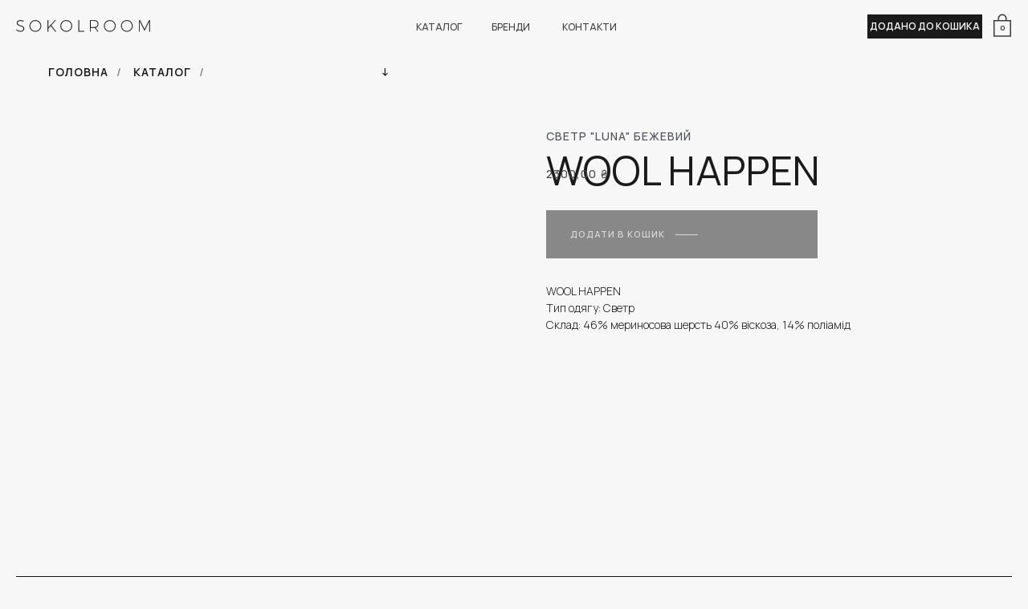

--- FILE ---
content_type: text/html; charset=UTF-8
request_url: https://sokolroom.ua/catalog/tproduct/320319148-442581145481-svetr-luna-bezhevii
body_size: 59958
content:
<!DOCTYPE html> <html lang="uk"> <head> <meta charset="utf-8" /> <meta http-equiv="Content-Type" content="text/html; charset=utf-8" /> <meta name="viewport" content="width=device-width, initial-scale=1.0" /> <!--metatextblock-->
<title>Светр "Luna" бежевий - WOOL HAPPEN</title>
<meta name="description" content="WOOL HAPPEN">
<meta name="keywords" content="">
<meta property="og:title" content="Светр &quot;Luna&quot; бежевий" />
<meta property="og:description" content="WOOL HAPPEN" />
<meta property="og:type" content="website" />
<meta property="og:url" content="https://sokolroom.ua/catalog/tproduct/320319148-442581145481-svetr-luna-bezhevii" />
<meta property="og:image" content="https://static.tildacdn.com/tild3534-6237-4135-b934-396434643233/WOOL1169_2.jpg" />
<link rel="canonical" href="https://sokolroom.ua/catalog/tproduct/320319148-442581145481-svetr-luna-bezhevii" />
<!--/metatextblock--> <meta name="format-detection" content="telephone=no" /> <meta http-equiv="x-dns-prefetch-control" content="on"> <link rel="dns-prefetch" href="https://ws.tildacdn.com"> <link rel="dns-prefetch" href="https://static.tildacdn.one"> <link rel="shortcut icon" href="https://static.tildacdn.one/tild3230-6361-4935-b537-396330323261/9442runa1.ico" type="image/x-icon" /> <!-- Assets --> <script src="https://neo.tildacdn.com/js/tilda-fallback-1.0.min.js" async charset="utf-8"></script> <link rel="stylesheet" href="https://static.tildacdn.one/css/tilda-grid-3.0.min.css" type="text/css" media="all" onerror="this.loaderr='y';"/> <link rel="stylesheet" href="https://static.tildacdn.one/ws/project4066927/tilda-blocks-page20732336.min.css?t=1765275928" type="text/css" media="all" onerror="this.loaderr='y';" /><link rel="stylesheet" href="https://static.tildacdn.one/ws/project4066927/tilda-blocks-page19836296.min.css?t=1765275928" type="text/css" media="all" onerror="this.loaderr='y';" /><link rel="stylesheet" href="https://static.tildacdn.one/ws/project4066927/tilda-blocks-page19430773.min.css?t=1765275913" type="text/css" media="all" onerror="this.loaderr='y';" /> <link rel="preconnect" href="https://fonts.gstatic.com"> <link href="https://fonts.googleapis.com/css2?family=Manrope:wght@300;400;500;600;700&subset=latin,cyrillic" rel="stylesheet"> <link rel="stylesheet" href="https://static.tildacdn.one/css/tilda-animation-2.0.min.css" type="text/css" media="all" onerror="this.loaderr='y';" /> <link rel="stylesheet" href="https://static.tildacdn.one/css/tilda-popup-1.1.min.css" type="text/css" media="print" onload="this.media='all';" onerror="this.loaderr='y';" /> <noscript><link rel="stylesheet" href="https://static.tildacdn.one/css/tilda-popup-1.1.min.css" type="text/css" media="all" /></noscript> <link rel="stylesheet" href="https://static.tildacdn.one/css/tilda-slds-1.4.min.css" type="text/css" media="print" onload="this.media='all';" onerror="this.loaderr='y';" /> <noscript><link rel="stylesheet" href="https://static.tildacdn.one/css/tilda-slds-1.4.min.css" type="text/css" media="all" /></noscript> <link rel="stylesheet" href="https://static.tildacdn.one/css/tilda-catalog-1.1.min.css" type="text/css" media="print" onload="this.media='all';" onerror="this.loaderr='y';" /> <noscript><link rel="stylesheet" href="https://static.tildacdn.one/css/tilda-catalog-1.1.min.css" type="text/css" media="all" /></noscript> <link rel="stylesheet" href="https://static.tildacdn.one/css/tilda-forms-1.0.min.css" type="text/css" media="all" onerror="this.loaderr='y';" /> <link rel="stylesheet" href="https://static.tildacdn.one/css/tilda-catalog-filters-1.0.min.css" type="text/css" media="all" onerror="this.loaderr='y';" /> <link rel="stylesheet" href="https://static.tildacdn.one/css/tilda-menu-widgeticons-1.0.min.css" type="text/css" media="all" onerror="this.loaderr='y';" /> <link rel="stylesheet" href="https://static.tildacdn.one/css/tilda-cart-1.0.min.css" type="text/css" media="all" onerror="this.loaderr='y';" /> <link rel="stylesheet" href="https://static.tildacdn.one/css/tilda-zoom-2.0.min.css" type="text/css" media="print" onload="this.media='all';" onerror="this.loaderr='y';" /> <noscript><link rel="stylesheet" href="https://static.tildacdn.one/css/tilda-zoom-2.0.min.css" type="text/css" media="all" /></noscript> <link rel="stylesheet" type="text/css" href="/custom.css?t=1765275913"> <script nomodule src="https://static.tildacdn.one/js/tilda-polyfill-1.0.min.js" charset="utf-8"></script> <script type="text/javascript">function t_onReady(func) {if(document.readyState!='loading') {func();} else {document.addEventListener('DOMContentLoaded',func);}}
function t_onFuncLoad(funcName,okFunc,time) {if(typeof window[funcName]==='function') {okFunc();} else {setTimeout(function() {t_onFuncLoad(funcName,okFunc,time);},(time||100));}}function t_throttle(fn,threshhold,scope) {return function() {fn.apply(scope||this,arguments);};}function t396_initialScale(t){var e=document.getElementById("rec"+t);if(e){var i=e.querySelector(".t396__artboard");if(i){window.tn_scale_initial_window_width||(window.tn_scale_initial_window_width=document.documentElement.clientWidth);var a=window.tn_scale_initial_window_width,r=[],n,l=i.getAttribute("data-artboard-screens");if(l){l=l.split(",");for(var o=0;o<l.length;o++)r[o]=parseInt(l[o],10)}else r=[320,480,640,960,1200];for(var o=0;o<r.length;o++){var d=r[o];a>=d&&(n=d)}var _="edit"===window.allrecords.getAttribute("data-tilda-mode"),c="center"===t396_getFieldValue(i,"valign",n,r),s="grid"===t396_getFieldValue(i,"upscale",n,r),w=t396_getFieldValue(i,"height_vh",n,r),g=t396_getFieldValue(i,"height",n,r),u=!!window.opr&&!!window.opr.addons||!!window.opera||-1!==navigator.userAgent.indexOf(" OPR/");if(!_&&c&&!s&&!w&&g&&!u){var h=parseFloat((a/n).toFixed(3)),f=[i,i.querySelector(".t396__carrier"),i.querySelector(".t396__filter")],v=Math.floor(parseInt(g,10)*h)+"px",p;i.style.setProperty("--initial-scale-height",v);for(var o=0;o<f.length;o++)f[o].style.setProperty("height","var(--initial-scale-height)");t396_scaleInitial__getElementsToScale(i).forEach((function(t){t.style.zoom=h}))}}}}function t396_scaleInitial__getElementsToScale(t){return t?Array.prototype.slice.call(t.children).filter((function(t){return t&&(t.classList.contains("t396__elem")||t.classList.contains("t396__group"))})):[]}function t396_getFieldValue(t,e,i,a){var r,n=a[a.length-1];if(!(r=i===n?t.getAttribute("data-artboard-"+e):t.getAttribute("data-artboard-"+e+"-res-"+i)))for(var l=0;l<a.length;l++){var o=a[l];if(!(o<=i)&&(r=o===n?t.getAttribute("data-artboard-"+e):t.getAttribute("data-artboard-"+e+"-res-"+o)))break}return r}window.TN_SCALE_INITIAL_VER="1.0",window.tn_scale_initial_window_width=null;</script> <script src="https://static.tildacdn.one/js/jquery-1.10.2.min.js" charset="utf-8" onerror="this.loaderr='y';"></script> <script src="https://static.tildacdn.one/js/tilda-scripts-3.0.min.js" charset="utf-8" defer onerror="this.loaderr='y';"></script> <script src="https://static.tildacdn.one/ws/project4066927/tilda-blocks-page20732336.min.js?t=1765275928" onerror="this.loaderr='y';"></script><script src="https://static.tildacdn.one/ws/project4066927/tilda-blocks-page19836296.min.js?t=1765275928" onerror="this.loaderr='y';"></script><script src="https://static.tildacdn.one/ws/project4066927/tilda-blocks-page19430773.min.js?t=1765275913" charset="utf-8" onerror="this.loaderr='y';"></script> <script src="https://static.tildacdn.one/js/tilda-lazyload-1.0.min.js" charset="utf-8" async onerror="this.loaderr='y';"></script> <script src="https://static.tildacdn.one/js/tilda-animation-2.0.min.js" charset="utf-8" async onerror="this.loaderr='y';"></script> <script src="https://static.tildacdn.one/js/tilda-zero-1.1.min.js" charset="utf-8" async onerror="this.loaderr='y';"></script> <script src="https://static.tildacdn.one/js/hammer.min.js" charset="utf-8" async onerror="this.loaderr='y';"></script> <script src="https://static.tildacdn.one/js/tilda-slds-1.4.min.js" charset="utf-8" async onerror="this.loaderr='y';"></script> <script src="https://static.tildacdn.one/js/tilda-products-1.0.min.js" charset="utf-8" async onerror="this.loaderr='y';"></script> <script src="https://static.tildacdn.one/js/tilda-catalog-1.1.min.js" charset="utf-8" async onerror="this.loaderr='y';"></script> <script src="https://static.tildacdn.one/js/tilda-menu-1.0.min.js" charset="utf-8" async onerror="this.loaderr='y';"></script> <script src="https://static.tildacdn.one/js/tilda-menu-widgeticons-1.0.min.js" charset="utf-8" async onerror="this.loaderr='y';"></script> <script src="https://static.tildacdn.one/js/tilda-widget-positions-1.0.min.js" charset="utf-8" async onerror="this.loaderr='y';"></script> <script src="https://static.tildacdn.one/js/tilda-forms-1.0.min.js" charset="utf-8" async onerror="this.loaderr='y';"></script> <script src="https://static.tildacdn.one/js/tilda-cart-1.1.min.js" charset="utf-8" async onerror="this.loaderr='y';"></script> <script src="https://static.tildacdn.one/js/tilda-zero-forms-1.0.min.js" charset="utf-8" async onerror="this.loaderr='y';"></script> <script src="https://static.tildacdn.one/js/tilda-animation-sbs-1.0.min.js" charset="utf-8" async onerror="this.loaderr='y';"></script> <script src="https://static.tildacdn.one/js/tilda-zoom-2.0.min.js" charset="utf-8" async onerror="this.loaderr='y';"></script> <script src="https://static.tildacdn.one/js/tilda-zero-scale-1.0.min.js" charset="utf-8" async onerror="this.loaderr='y';"></script> <script src="https://static.tildacdn.one/js/tilda-skiplink-1.0.min.js" charset="utf-8" async onerror="this.loaderr='y';"></script> <script src="https://static.tildacdn.one/js/tilda-events-1.0.min.js" charset="utf-8" async onerror="this.loaderr='y';"></script> <script type="text/javascript">window.dataLayer=window.dataLayer||[];</script> <!-- Global Site Tag (gtag.js) - Google Analytics --> <script type="text/javascript" data-tilda-cookie-type="analytics">window.mainTracker='gtag';window.gtagTrackerID='G-J7S1Z1C5JE';function gtag(){dataLayer.push(arguments);}
setTimeout(function(){(function(w,d,s,i){var f=d.getElementsByTagName(s)[0],j=d.createElement(s);j.async=true;j.src='https://www.googletagmanager.com/gtag/js?id='+i;f.parentNode.insertBefore(j,f);gtag('js',new Date());gtag('config',i,{});})(window,document,'script',window.gtagTrackerID);},2000);</script> <!-- Facebook Pixel Code --> <script type="text/javascript" data-tilda-cookie-type="advertising">setTimeout(function(){!function(f,b,e,v,n,t,s)
{if(f.fbq)return;n=f.fbq=function(){n.callMethod?n.callMethod.apply(n,arguments):n.queue.push(arguments)};if(!f._fbq)f._fbq=n;n.push=n;n.loaded=!0;n.version='2.0';n.agent='pltilda';n.queue=[];t=b.createElement(e);t.async=!0;t.src=v;s=b.getElementsByTagName(e)[0];s.parentNode.insertBefore(t,s)}(window,document,'script','https://connect.facebook.net/en_US/fbevents.js');fbq('init','4210194575866202');fbq('track','PageView');},2000);</script> <!-- End Facebook Pixel Code --> <script type="text/javascript">(function() {if((/bot|google|yandex|baidu|bing|msn|duckduckbot|teoma|slurp|crawler|spider|robot|crawling|facebook/i.test(navigator.userAgent))===false&&typeof(sessionStorage)!='undefined'&&sessionStorage.getItem('visited')!=='y'&&document.visibilityState){var style=document.createElement('style');style.type='text/css';style.innerHTML='@media screen and (min-width: 980px) {.t-records {opacity: 0;}.t-records_animated {-webkit-transition: opacity ease-in-out .2s;-moz-transition: opacity ease-in-out .2s;-o-transition: opacity ease-in-out .2s;transition: opacity ease-in-out .2s;}.t-records.t-records_visible {opacity: 1;}}';document.getElementsByTagName('head')[0].appendChild(style);function t_setvisRecs(){var alr=document.querySelectorAll('.t-records');Array.prototype.forEach.call(alr,function(el) {el.classList.add("t-records_animated");});setTimeout(function() {Array.prototype.forEach.call(alr,function(el) {el.classList.add("t-records_visible");});sessionStorage.setItem("visited","y");},400);}
document.addEventListener('DOMContentLoaded',t_setvisRecs);}})();</script></head> <body class="t-body" style="margin:0;"> <!--allrecords--> <div id="allrecords" class="t-records" data-product-page="y" data-hook="blocks-collection-content-node" data-tilda-project-id="4066927" data-tilda-page-id="19430773" data-tilda-page-alias="catalog" data-tilda-formskey="ebcb389517b69c734d068823e4395f5a" data-tilda-lazy="yes" data-tilda-project-lang="UK" data-tilda-root-zone="one" data-tilda-project-country="UA">
<!-- PRODUCT START -->

                
                        
                    
        
        
<!-- product header -->
<!--header-->
<div id="t-header" class="t-records" data-hook="blocks-collection-content-node" data-tilda-project-id="4066927" data-tilda-page-id="20732336" data-tilda-formskey="ebcb389517b69c734d068823e4395f5a" data-tilda-lazy="yes" data-tilda-project-lang="UK" data-tilda-root-zone="one"      data-tilda-project-country="UA">

    <div id="rec433512447" class="r t-rec" style=" " data-animationappear="off" data-record-type="121" data-alias-record-type="131"     >
<!-- T123 -->
    <div class="t123" >
        <div class="t-container_100 ">
            <div class="t-width t-width_100 ">
                <!-- nominify begin -->
                <script>
  // уведомление после добавления в корзину
  $(document).ready(function() {
    setTimeout(() => {
      $(document).on('click', 'a[href="#order"]', function() {
        $('.infotext').addClass('infotextvisible');

        // Убрать уведомление через 2.5 секунды
        setTimeout(function() {
          $('.infotext').removeClass('infotextvisible');
        }, 2500);
      });
    }, 1500);
  });

</script>

<style>
.infotext .tn-atom {
     display:none; 
}
.infotextvisible .tn-atom {
    padding-top: 3px;
     display: block;
     width: 150px;
     height: 27px;
     text-align: center;
     box-sizing: border-box;
     animation: t706__pulse-anim 0.1s;
}

</style>
                 
                <!-- nominify end -->
            </div>  
        </div>
    </div>

</div>


    <div id="rec320305202" class="r t-rec t-rec_pt_0" style="padding-top:0px; " data-animationappear="off" data-record-type="121" data-alias-record-type="396"     >
<!-- T396 -->
<style>#rec320305202 .t396__artboard {height: 65px; background-color: #f7f7f7; overflow: visible;}#rec320305202 .t396__filter {height: 65px;    }#rec320305202 .t396__carrier{height: 65px;background-position: center center;background-attachment: scroll;background-size: cover;background-repeat: no-repeat;}@media screen and (max-width: 1199px) {#rec320305202 .t396__artboard,#rec320305202 .t396__filter,#rec320305202 .t396__carrier {}#rec320305202 .t396__filter {}#rec320305202 .t396__carrier {background-attachment: scroll;}}@media screen and (max-width: 959px) {#rec320305202 .t396__artboard,#rec320305202 .t396__filter,#rec320305202 .t396__carrier {height: 50px;}#rec320305202 .t396__filter {}#rec320305202 .t396__carrier {background-attachment: scroll;}}@media screen and (max-width: 639px) {#rec320305202 .t396__artboard,#rec320305202 .t396__filter,#rec320305202 .t396__carrier {height: 50px;}#rec320305202 .t396__filter {}#rec320305202 .t396__carrier {background-attachment: scroll;}}@media screen and (max-width: 479px) {#rec320305202 .t396__artboard,#rec320305202 .t396__filter,#rec320305202 .t396__carrier {height: 55px;}#rec320305202 .t396__filter {}#rec320305202 .t396__carrier {background-attachment: scroll;}}#rec320305202 .tn-elem[data-elem-id="1620252313543"] {
  z-index: 1;
  top:  calc(32.5px - 0px + 0px);;
  left:  20px;;
  width: 167px;
  height: auto;
}
#rec320305202 .tn-elem[data-elem-id="1620252313543"] .tn-atom {
  background-position: center center;
  border-width: var(--t396-borderwidth, 0);
  border-style: var(--t396-borderstyle, solid);
  border-color: var(--t396-bordercolor, transparent);
  transition: background-color var(--t396-speedhover,0s) ease-in-out, color var(--t396-speedhover,0s) ease-in-out, border-color var(--t396-speedhover,0s) ease-in-out, box-shadow var(--t396-shadowshoverspeed,0.2s) ease-in-out;
}
@media screen and (max-width: 959px) {
  #rec320305202 .tn-elem[data-elem-id="1620252313543"] {
    top:  calc(32.5px - 0px + 1px);;
    left:  10px;;
    width: 165px;
    height: auto;
  }
}
@media screen and (max-width: 639px) {
  #rec320305202 .tn-elem[data-elem-id="1620252313543"] {
    top:  calc(32.5px - 0px + 0px);;
    left:  10px;;
    height: auto;
  }
}
@media screen and (max-width: 479px) {
  #rec320305202 .tn-elem[data-elem-id="1620252313543"] {
    top:  calc(32.5px - 0px + 0px);;
    left:  10px;;
    width: 161px;
    height: auto;
  }
}#rec320305202 .tn-elem[data-elem-id="1620252326030"] {
  color: #121212;
  z-index: 2;
  top:  calc(32.5px - 0px + 1px);;
  left:  calc(50% - 27px + -95px);;
  width: 54px;
  height: auto;
}
#rec320305202 .tn-elem[data-elem-id="1620252326030"] .tn-atom {
  color: #121212;
  font-size: 12px;
  font-family: 'Manrope', Arial,sans-serif;
  line-height: 1.55;
  font-weight: 500;
  opacity: 0.8;
  background-position: center center;
  border-width: var(--t396-borderwidth, 0);
  border-style: var(--t396-borderstyle, solid);
  border-color: var(--t396-bordercolor, transparent);
  transition: background-color var(--t396-speedhover,0s) ease-in-out, color var(--t396-speedhover,0s) ease-in-out, border-color var(--t396-speedhover,0s) ease-in-out, box-shadow var(--t396-shadowshoverspeed,0.2s) ease-in-out;
  text-shadow: var(--t396-shadow-text-x, 0px) var(--t396-shadow-text-y, 0px) var(--t396-shadow-text-blur, 0px) rgba(var(--t396-shadow-text-color), var(--t396-shadow-text-opacity, 100%));
}
@media screen and (max-width: 1199px) {
  #rec320305202 .tn-elem[data-elem-id="1620252326030"] {
    top:  calc(32.5px - 0px + 1px);;
    left:  calc(50% - 27px + -85px);;
    height: auto;
  }
}
@media screen and (max-width: 959px) {
  #rec320305202 .tn-elem[data-elem-id="1620252326030"] {
    top:  calc(32.5px - 0px + -159px);;
    left:  calc(50% - 27px + -202px);;
    height: auto;
  }
}#rec320305202 .tn-elem[data-elem-id="1620252417269"] {
  color: #121212;
  z-index: 3;
  top:  calc(32.5px - 0px + 1px);;
  left:  calc(50% - 15px + -13px);;
  width: 30px;
  height: auto;
}
#rec320305202 .tn-elem[data-elem-id="1620252417269"] .tn-atom {
  color: #121212;
  font-size: 12px;
  font-family: 'Manrope', Arial,sans-serif;
  line-height: 1.55;
  font-weight: 500;
  opacity: 0.8;
  background-position: center center;
  border-width: var(--t396-borderwidth, 0);
  border-style: var(--t396-borderstyle, solid);
  border-color: var(--t396-bordercolor, transparent);
  transition: background-color var(--t396-speedhover,0s) ease-in-out, color var(--t396-speedhover,0s) ease-in-out, border-color var(--t396-speedhover,0s) ease-in-out, box-shadow var(--t396-shadowshoverspeed,0.2s) ease-in-out;
  text-shadow: var(--t396-shadow-text-x, 0px) var(--t396-shadow-text-y, 0px) var(--t396-shadow-text-blur, 0px) rgba(var(--t396-shadow-text-color), var(--t396-shadow-text-opacity, 100%));
}
@media screen and (max-width: 1199px) {
  #rec320305202 .tn-elem[data-elem-id="1620252417269"] {
    top:  calc(32.5px - 0px + 1px);;
    left:  calc(50% - 15px + -13px);;
    height: auto;
  }
}
@media screen and (max-width: 959px) {
  #rec320305202 .tn-elem[data-elem-id="1620252417269"] {
    top:  calc(32.5px - 0px + -159px);;
    left:  calc(50% - 15px + -110px);;
    height: auto;
  }
}#rec320305202 .tn-elem[data-elem-id="1620252455552"] {
  color: #121212;
  z-index: 6;
  top:  calc(32.5px - 0px + 1px);;
  left:  calc(50% - 20px + 80px);;
  width: 40px;
  height: auto;
}
#rec320305202 .tn-elem[data-elem-id="1620252455552"] .tn-atom {
  color: #121212;
  font-size: 12px;
  font-family: 'Manrope', Arial,sans-serif;
  line-height: 1.55;
  font-weight: 500;
  opacity: 0.8;
  background-position: center center;
  border-width: var(--t396-borderwidth, 0);
  border-style: var(--t396-borderstyle, solid);
  border-color: var(--t396-bordercolor, transparent);
  transition: background-color var(--t396-speedhover,0s) ease-in-out, color var(--t396-speedhover,0s) ease-in-out, border-color var(--t396-speedhover,0s) ease-in-out, box-shadow var(--t396-shadowshoverspeed,0.2s) ease-in-out;
  text-shadow: var(--t396-shadow-text-x, 0px) var(--t396-shadow-text-y, 0px) var(--t396-shadow-text-blur, 0px) rgba(var(--t396-shadow-text-color), var(--t396-shadow-text-opacity, 100%));
}
@media screen and (max-width: 1199px) {
  #rec320305202 .tn-elem[data-elem-id="1620252455552"] {
    top:  calc(32.5px - 0px + 1px);;
    left:  calc(50% - 20px + 70px);;
    height: auto;
  }
}
@media screen and (max-width: 959px) {
  #rec320305202 .tn-elem[data-elem-id="1620252455552"] {
    top:  calc(32.5px - 0px + -159px);;
    left:  calc(50% - 20px + 178px);;
    height: auto;
  }
}#rec320305202 .tn-elem[data-elem-id="1620252592119"] {
  color: #121212;
  z-index: 9;
  top:  calc(32.5px - 0px + 1px);;
  left:  calc(100% - 10px + -109px);;
  width: 10px;
  height: auto;
}
#rec320305202 .tn-elem[data-elem-id="1620252592119"] .tn-atom {
  color: #121212;
  font-size: 12px;
  font-family: 'Manrope', Arial,sans-serif;
  line-height: 1.55;
  font-weight: 700;
  opacity: 0.8;
  background-position: center center;
  border-width: var(--t396-borderwidth, 0);
  border-style: var(--t396-borderstyle, solid);
  border-color: var(--t396-bordercolor, transparent);
  transition: background-color var(--t396-speedhover,0s) ease-in-out, color var(--t396-speedhover,0s) ease-in-out, border-color var(--t396-speedhover,0s) ease-in-out, box-shadow var(--t396-shadowshoverspeed,0.2s) ease-in-out;
  text-shadow: var(--t396-shadow-text-x, 0px) var(--t396-shadow-text-y, 0px) var(--t396-shadow-text-blur, 0px) rgba(var(--t396-shadow-text-color), var(--t396-shadow-text-opacity, 100%));
}
@media screen and (max-width: 1199px) {
  #rec320305202 .tn-elem[data-elem-id="1620252592119"] {
    top:  calc(32.5px - 0px + 1px);;
    left:  calc(100% - 10px + -109px);;
    height: auto;
  }
}
@media screen and (max-width: 959px) {
  #rec320305202 .tn-elem[data-elem-id="1620252592119"] {
    top:  calc(32.5px - 0px + -159px);;
    left:  calc(100% - 10px + -109px);;
    height: auto;
  }
}#rec320305202 .tn-elem[data-elem-id="1620329041727"] {
  z-index: 10;
  top:  -437px;;
  left:  calc(50% - 600px + 20px);;
  width: 100px;
  height: 100px;
}
#rec320305202 .tn-elem[data-elem-id="1620329041727"] .tn-atom {
  opacity: 0;
  background-color: #fff705;
  background-position: center center;
  border-width: var(--t396-borderwidth, 0);
  border-style: var(--t396-borderstyle, solid);
  border-color: var(--t396-bordercolor, transparent);
  transition: background-color var(--t396-speedhover,0s) ease-in-out, color var(--t396-speedhover,0s) ease-in-out, border-color var(--t396-speedhover,0s) ease-in-out, box-shadow var(--t396-shadowshoverspeed,0.2s) ease-in-out;
}
@media screen and (max-width: 1199px) {
  #rec320305202 .tn-elem[data-elem-id="1620329041727"] .tn-atom {
    background-size: cover;
    -webkit-transform: rotate(360deg);
    -moz-transform: rotate(360deg);
    transform: rotate(360deg);
  }
}
@media screen and (max-width: 959px) {
  #rec320305202 .tn-elem[data-elem-id="1620329041727"] {
    top:  20px;;
    left:  calc(50% - 320px + -11px);;
    width: 40px;
    height: 1px;
  }
  #rec320305202 .tn-elem[data-elem-id="1620329041727"] .tn-atom {
    background-color: #121212;
    background-size: cover;
    opacity: 1;
  }
}
@media screen and (max-width: 639px) {
  #rec320305202 .tn-elem[data-elem-id="1620329041727"] {
    top:  20px;;
    left:  calc(50% - 240px + -11px);;
  }
}
@media screen and (max-width: 479px) {
  #rec320305202 .tn-elem[data-elem-id="1620329041727"] {
    top:  -4px;;
    left:  calc(50% - 160px + -11px);;
    width: 45px;
  }
  #rec320305202 .tn-elem[data-elem-id="1620329041727"] .tn-atom {
    background-size: cover;
    opacity: 1;
  }
}#rec320305202 .tn-elem[data-elem-id="1620329113282"] {
  z-index: 11;
  top:  -427pxpx;;
  left:  calc(50% - 600px + 30pxpx);;
  width: 100px;
  height: 100px;
}
#rec320305202 .tn-elem[data-elem-id="1620329113282"] .tn-atom {
  opacity: 0;
  background-color: #fff705;
  background-position: center center;
  border-width: var(--t396-borderwidth, 0);
  border-style: var(--t396-borderstyle, solid);
  border-color: var(--t396-bordercolor, transparent);
  transition: background-color var(--t396-speedhover,0s) ease-in-out, color var(--t396-speedhover,0s) ease-in-out, border-color var(--t396-speedhover,0s) ease-in-out, box-shadow var(--t396-shadowshoverspeed,0.2s) ease-in-out;
}
@media screen and (max-width: 1199px) {
  #rec320305202 .tn-elem[data-elem-id="1620329113282"] .tn-atom {
    background-size: cover;
    -webkit-transform: rotate(360deg);
    -moz-transform: rotate(360deg);
    transform: rotate(360deg);
  }
}
@media screen and (max-width: 959px) {
  #rec320305202 .tn-elem[data-elem-id="1620329113282"] {
    top:  30px;;
    left:  calc(50% - 320px + -11px);;
    width: 40px;
    height: 1px;
  }
  #rec320305202 .tn-elem[data-elem-id="1620329113282"] .tn-atom {
    background-color: #121212;
    background-size: cover;
    opacity: 1;
  }
}
@media screen and (max-width: 639px) {
  #rec320305202 .tn-elem[data-elem-id="1620329113282"] {
    top:  30px;;
    left:  calc(50% - 240px + -11px);;
  }
}
@media screen and (max-width: 479px) {
  #rec320305202 .tn-elem[data-elem-id="1620329113282"] {
    top:  6px;;
    left:  calc(50% - 160px + -11px);;
    width: 45px;
  }
  #rec320305202 .tn-elem[data-elem-id="1620329113282"] .tn-atom {
    background-size: cover;
    opacity: 1;
  }
}#rec320305202 .tn-elem[data-elem-id="1620667000411"] {
  z-index: 14;
  top:  calc(32.5px - 0px + -142pxpx);;
  left:  calc(100% - 19px + 0pxpx);;
  width: 19px;
  height: auto;
}
#rec320305202 .tn-elem[data-elem-id="1620667000411"] .tn-atom {
  background-position: center center;
  border-width: var(--t396-borderwidth, 0);
  border-style: var(--t396-borderstyle, solid);
  border-color: var(--t396-bordercolor, transparent);
  transition: background-color var(--t396-speedhover,0s) ease-in-out, color var(--t396-speedhover,0s) ease-in-out, border-color var(--t396-speedhover,0s) ease-in-out, box-shadow var(--t396-shadowshoverspeed,0.2s) ease-in-out;
}
@media screen and (max-width: 959px) {
  #rec320305202 .tn-elem[data-elem-id="1620667000411"] {
    top:  calc(32.5px - 0px + 2px);;
    left:  calc(100% - 19px + -102px);;
    width: 20px;
    height: auto;
  }
}
@media screen and (max-width: 639px) {
  #rec320305202 .tn-elem[data-elem-id="1620667000411"] {
    top:  calc(32.5px - 0px + 1px);;
    left:  calc(100% - 19px + -95px);;
    width: 20px;
    height: auto;
  }
}
@media screen and (max-width: 479px) {
  #rec320305202 .tn-elem[data-elem-id="1620667000411"] {
    top:  calc(32.5px - 0px + 1px);;
    left:  calc(100% - 19px + -110px);;
    width: 20px;
    height: auto;
  }
  #rec320305202 .tn-elem[data-elem-id="1620667000411"] .tn-atom {
    background-size: cover;
    -webkit-transform: rotate(1deg);
    -moz-transform: rotate(1deg);
    transform: rotate(1deg);
  }
}#rec320305202 .tn-elem[data-elem-id="1622633323219"] {
  color: #121212;
  text-align: center;
  z-index: 15;
  top:  calc(32.5px - 0px + 2px);;
  left:  calc(100% - 21px + -21px);;
  width: 21px;
  height: auto;
}
#rec320305202 .tn-elem[data-elem-id="1622633323219"] .tn-atom {
  color: #121212;
  font-size: 9px;
  font-family: 'Manrope', Arial,sans-serif;
  line-height: 2;
  font-weight: 700;
  letter-spacing: 1px;
  opacity: 0.8;
  background-position: center center;
  border-width: var(--t396-borderwidth, 0);
  border-style: var(--t396-borderstyle, solid);
  border-color: var(--t396-bordercolor, transparent);
  transition: background-color var(--t396-speedhover,0s) ease-in-out, color var(--t396-speedhover,0s) ease-in-out, border-color var(--t396-speedhover,0s) ease-in-out, box-shadow var(--t396-shadowshoverspeed,0.2s) ease-in-out;
  text-shadow: var(--t396-shadow-text-x, 0px) var(--t396-shadow-text-y, 0px) var(--t396-shadow-text-blur, 0px) rgba(var(--t396-shadow-text-color), var(--t396-shadow-text-opacity, 100%));
}
@media screen and (max-width: 1199px) {
  #rec320305202 .tn-elem[data-elem-id="1622633323219"] {
    top:  calc(32.5px - 0px + 3px);;
    left:  calc(100% - 21px + -22px);;
    height: auto;
  }
  #rec320305202 .tn-elem[data-elem-id="1622633323219"] .tn-atom {
    background-size: cover;
    opacity: 0.9;
  }
}
@media screen and (max-width: 959px) {
  #rec320305202 .tn-elem[data-elem-id="1622633323219"] {
    top:  calc(32.5px - 0px + 3px);;
    left:  calc(100% - 21px + -70px);;
    height: auto;
  }
  #rec320305202 .tn-elem[data-elem-id="1622633323219"] .tn-atom {
    font-size: 8px;
    background-size: cover;
  }
}
@media screen and (max-width: 639px) {
  #rec320305202 .tn-elem[data-elem-id="1622633323219"] {
    top:  calc(32.5px - 0px + 4px);;
    left:  calc(100% - 21px + -62px);;
    height: auto;
  }
}
@media screen and (max-width: 479px) {
  #rec320305202 .tn-elem[data-elem-id="1622633323219"] {
    top:  calc(32.5px - 0px + 3px);;
    left:  calc(100% - 21px + -74px);;
    height: auto;
  }
  #rec320305202 .tn-elem[data-elem-id="1622633323219"] .tn-atom {
    line-height: 2;
    background-size: cover;
    -webkit-transform: rotate(0deg);
    -moz-transform: rotate(0deg);
    transform: rotate(0deg);
  }
}#rec320305202 .tn-elem[data-elem-id="1620252843770"] {
  z-index: 16;
  top:  calc(32.5px - 0px + -1px);;
  left:  calc(100% - 24px + -20px);;
  width: 24px;
  height: auto;
}
#rec320305202 .tn-elem[data-elem-id="1620252843770"] .tn-atom {
  opacity: 0.9;
  background-position: center center;
  border-width: var(--t396-borderwidth, 0);
  border-style: var(--t396-borderstyle, solid);
  border-color: var(--t396-bordercolor, transparent);
  transition: background-color var(--t396-speedhover,0s) ease-in-out, color var(--t396-speedhover,0s) ease-in-out, border-color var(--t396-speedhover,0s) ease-in-out, box-shadow var(--t396-shadowshoverspeed,0.2s) ease-in-out;
}
@media screen and (max-width: 1199px) {
  #rec320305202 .tn-elem[data-elem-id="1620252843770"] {
    width: 26px;
    height: auto;
  }
}
@media screen and (max-width: 959px) {
  #rec320305202 .tn-elem[data-elem-id="1620252843770"] {
    top:  calc(32.5px - 0px + -90px);;
    left:  calc(100% - 24px + -73px);;
    width: 16px;
    height: auto;
  }
}
@media screen and (max-width: 639px) {
  #rec320305202 .tn-elem[data-elem-id="1620252843770"] {
    top:  calc(32.5px - 0px + -120px);;
    left:  calc(100% - 24px + -70px);;
    height: auto;
  }
}
@media screen and (max-width: 479px) {
  #rec320305202 .tn-elem[data-elem-id="1620252843770"] {
    top:  calc(32.5px - 0px + -49px);;
    left:  calc(100% - 24px + -77px);;
    width: 18px;
    height: auto;
  }
  #rec320305202 .tn-elem[data-elem-id="1620252843770"] .tn-atom {
    background-size: cover;
    opacity: 1;
  }
}#rec320305202 .tn-elem[data-elem-id="1629982607685"] {
  z-index: 17;
  top:  -175px;;
  left:  calc(50% - 600px + -37px);;
  width: 38px;
  height: 38px;
}
#rec320305202 .tn-elem[data-elem-id="1629982607685"] .tn-atom {
  background-position: center center;
  border-width: var(--t396-borderwidth, 0);
  border-style: var(--t396-borderstyle, solid);
  border-color: var(--t396-bordercolor, transparent);
  transition: background-color var(--t396-speedhover,0s) ease-in-out, color var(--t396-speedhover,0s) ease-in-out, border-color var(--t396-speedhover,0s) ease-in-out, box-shadow var(--t396-shadowshoverspeed,0.2s) ease-in-out;
}
@media screen and (max-width: 1199px) {
  #rec320305202 .tn-elem[data-elem-id="1629982607685"] .tn-atom {
    background-size: cover;
    -webkit-transform: rotate(360deg);
    -moz-transform: rotate(360deg);
    transform: rotate(360deg);
  }
}
@media screen and (max-width: 959px) {
  #rec320305202 .tn-elem[data-elem-id="1629982607685"] {
    top:  15px;;
    left:  calc(50% - 320px + -7px);;
    width: 48px;
    height: 22px;
  }
  #rec320305202 .tn-elem[data-elem-id="1629982607685"] .tn-atom {
    background-size: cover;
    opacity: 1;
  }
}
@media screen and (max-width: 639px) {
  #rec320305202 .tn-elem[data-elem-id="1629982607685"] {
    top:  14px;;
    left:  calc(50% - 240px + -8px);;
  }
}
@media screen and (max-width: 479px) {
  #rec320305202 .tn-elem[data-elem-id="1629982607685"] {
    top:  17px;;
    left:  calc(50% - 160px + -8px);;
  }
  #rec320305202 .tn-elem[data-elem-id="1629982607685"] .tn-atom {
    background-size: cover;
    opacity: 1;
  }
}#rec320305202 .tn-elem[data-elem-id="1620666350445"] {
  z-index: 18;
  top:  calc(32.5px - 0px + -152px);;
  left:  calc(100% - 19px + -10px);;
  width: 19px;
  height: auto;
}
#rec320305202 .tn-elem[data-elem-id="1620666350445"] .tn-atom {
  background-position: center center;
  border-width: var(--t396-borderwidth, 0);
  border-style: var(--t396-borderstyle, solid);
  border-color: var(--t396-bordercolor, transparent);
  transition: background-color var(--t396-speedhover,0s) ease-in-out, color var(--t396-speedhover,0s) ease-in-out, border-color var(--t396-speedhover,0s) ease-in-out, box-shadow var(--t396-shadowshoverspeed,0.2s) ease-in-out;
}
@media screen and (max-width: 959px) {
  #rec320305202 .tn-elem[data-elem-id="1620666350445"] {
    top:  calc(32.5px - 0px + 1px);;
    left:  calc(100% - 19px + -71px);;
    width: 20px;
    height: auto;
  }
}
@media screen and (max-width: 639px) {
  #rec320305202 .tn-elem[data-elem-id="1620666350445"] {
    top:  calc(32.5px - 0px + 1px);;
    left:  calc(100% - 19px + -63px);;
    width: 20px;
    height: auto;
  }
}
@media screen and (max-width: 479px) {
  #rec320305202 .tn-elem[data-elem-id="1620666350445"] {
    top:  calc(32.5px - 0px + 0px);;
    left:  calc(100% - 19px + -75px);;
    width: 20px;
    height: auto;
  }
}#rec320305202 .tn-elem[data-elem-id="1649426078240"] {
  color: #ffffff;
  text-align: center;
  z-index: 19;
  top:  18px;;
  left:  calc(100% - 143px + -57px);;
  width: 143px;
  height: 30px;
  pointer-events: none;
}
#rec320305202 .tn-elem[data-elem-id="1649426078240"] .tn-atom {
  color: #ffffff;
  font-size: 12px;
  font-family: 'Manrope', Arial,sans-serif;
  line-height: 1.55;
  font-weight: 600;
  border-radius: 0px;
  background-position: center center;
  --t396-speedhover: 0.2s;
  transition: background-color var(--t396-speedhover,0s) ease-in-out, color var(--t396-speedhover,0s) ease-in-out, border-color var(--t396-speedhover,0s) ease-in-out, box-shadow var(--t396-shadowshoverspeed,0.2s) ease-in-out;
  --t396-bgcolor-color: #1a1a1a;
  --t396-bgcolor-image: none;
  background-color: var(--t396-bgcolor-color, transparent);
  -webkit-box-pack: center;
  -ms-flex-pack: center;
  justify-content: center;
}
#rec320305202 .tn-elem[data-elem-id="1649426078240"] .tn-atom::after {
  display: none;
}
#rec320305202 .tn-elem[data-elem-id="1649426078240"] .tn-atom .tn-atom__button-text {
  transition: color var(--t396-speedhover,0s) ease-in-out;
  color: #ffffff;
}
#rec320305202 .tn-elem[data-elem-id="1649426078240"] .tn-atom .tn-atom__button-border::before {
  display: none;
}
#rec320305202 .tn-elem[data-elem-id="1649426078240"] .tn-atom .tn-atom__button-border::after {
  display: none;
}
@media (hover), (min-width:0\0) {
  #rec320305202 .tn-elem[data-elem-id="1649426078240"] .tn-atom:hover::after {
    opacity: 0;
  }
  #rec320305202 .tn-elem[data-elem-id="1649426078240"] .tn-atom:hover {
    animation-name: none;
  }
}
@media screen and (max-width: 1199px) {
  #rec320305202 .tn-elem[data-elem-id="1649426078240"] .tn-atom {
    white-space: normal;
    background-size: cover;
    background-color: var(--t396-bgcolor-color, transparent);
  }
  #rec320305202 .tn-elem[data-elem-id="1649426078240"] .tn-atom::after {
    display: none;
  }
  #rec320305202 .tn-elem[data-elem-id="1649426078240"] .tn-atom .tn-atom__button-text {
    overflow: visible;
  }
  #rec320305202 .tn-elem[data-elem-id="1649426078240"] .tn-atom .tn-atom__button-border::before {
    display: none;
  }
  #rec320305202 .tn-elem[data-elem-id="1649426078240"] .tn-atom .tn-atom__button-border::after {
    display: none;
  }
  @media (hover), (min-width:0\0) {
    #rec320305202 .tn-elem[data-elem-id="1649426078240"] .tn-atom:hover::after {
      opacity: 0;
    }
    #rec320305202 .tn-elem[data-elem-id="1649426078240"] .tn-atom:hover {
      animation-name: none;
    }
  }
}
@media screen and (max-width: 959px) {
  #rec320305202 .tn-elem[data-elem-id="1649426078240"] {
    top:  11px;;
    left:  calc(100% - 143px + -97px);;
    width: px;
  }
  #rec320305202 .tn-elem[data-elem-id="1649426078240"] .tn-atom {
    white-space: normal;
    background-size: cover;
    background-color: var(--t396-bgcolor-color, transparent);
  }
  #rec320305202 .tn-elem[data-elem-id="1649426078240"] .tn-atom::after {
    display: none;
  }
  #rec320305202 .tn-elem[data-elem-id="1649426078240"] .tn-atom .tn-atom__button-text {
    overflow: visible;
  }
  #rec320305202 .tn-elem[data-elem-id="1649426078240"] .tn-atom .tn-atom__button-border::before {
    display: none;
  }
  #rec320305202 .tn-elem[data-elem-id="1649426078240"] .tn-atom .tn-atom__button-border::after {
    display: none;
  }
  @media (hover), (min-width:0\0) {
    #rec320305202 .tn-elem[data-elem-id="1649426078240"] .tn-atom:hover::after {
      opacity: 0;
    }
    #rec320305202 .tn-elem[data-elem-id="1649426078240"] .tn-atom:hover {
      animation-name: none;
    }
  }
}
@media screen and (max-width: 639px) {
  #rec320305202 .tn-elem[data-elem-id="1649426078240"] {
    top:  11px;;
    left:  calc(100% - 143px + -90px);;
    width: px;
  }
  #rec320305202 .tn-elem[data-elem-id="1649426078240"] .tn-atom {
    white-space: normal;
    background-size: cover;
    background-color: var(--t396-bgcolor-color, transparent);
  }
  #rec320305202 .tn-elem[data-elem-id="1649426078240"] .tn-atom::after {
    display: none;
  }
  #rec320305202 .tn-elem[data-elem-id="1649426078240"] .tn-atom .tn-atom__button-text {
    overflow: visible;
  }
  #rec320305202 .tn-elem[data-elem-id="1649426078240"] .tn-atom .tn-atom__button-border::before {
    display: none;
  }
  #rec320305202 .tn-elem[data-elem-id="1649426078240"] .tn-atom .tn-atom__button-border::after {
    display: none;
  }
  @media (hover), (min-width:0\0) {
    #rec320305202 .tn-elem[data-elem-id="1649426078240"] .tn-atom:hover::after {
      opacity: 0;
    }
    #rec320305202 .tn-elem[data-elem-id="1649426078240"] .tn-atom:hover {
      animation-name: none;
    }
  }
}
@media screen and (max-width: 479px) {
  #rec320305202 .tn-elem[data-elem-id="1649426078240"] {
    top:  14px;;
    left:  calc(100% - 143px + -100px);;
    width: px;
  }
  #rec320305202 .tn-elem[data-elem-id="1649426078240"] .tn-atom {
    white-space: normal;
    background-size: cover;
    background-color: var(--t396-bgcolor-color, transparent);
  }
  #rec320305202 .tn-elem[data-elem-id="1649426078240"] .tn-atom::after {
    display: none;
  }
  #rec320305202 .tn-elem[data-elem-id="1649426078240"] .tn-atom .tn-atom__button-text {
    overflow: visible;
  }
  #rec320305202 .tn-elem[data-elem-id="1649426078240"] .tn-atom .tn-atom__button-border::before {
    display: none;
  }
  #rec320305202 .tn-elem[data-elem-id="1649426078240"] .tn-atom .tn-atom__button-border::after {
    display: none;
  }
  @media (hover), (min-width:0\0) {
    #rec320305202 .tn-elem[data-elem-id="1649426078240"] .tn-atom:hover::after {
      opacity: 0;
    }
    #rec320305202 .tn-elem[data-elem-id="1649426078240"] .tn-atom:hover {
      animation-name: none;
    }
  }
}</style>










<div class='t396'>

	<div class="t396__artboard" data-artboard-recid="320305202" data-artboard-screens="320,480,640,960,1200"

				data-artboard-height="65"
		data-artboard-valign="center"
				 data-artboard-upscale="grid" 		 data-artboard-ovrflw="visible" 																		
							
																																															
				 data-artboard-height-res-320="55" 																																																
																																															
				 data-artboard-height-res-480="50" 																																																
																																															
				 data-artboard-height-res-640="50" 																																																
																																															
																																																				
						>

		
				
								
																											
																											
																											
																											
					
					<div class="t396__carrier" data-artboard-recid="320305202"></div>
		
		
		<div class="t396__filter" data-artboard-recid="320305202"></div>

		
					
		
				
						
	
			
	
						
												
												
												
												
									
	
			
	<div class='t396__elem tn-elem tn-elem__3203052021620252313543' data-elem-id='1620252313543' data-elem-type='image'
				data-field-top-value="0"
		data-field-left-value="20"
				 data-field-width-value="167" 		data-field-axisy-value="center"
		data-field-axisx-value="left"
		data-field-container-value="window"
		data-field-topunits-value="px"
		data-field-leftunits-value="px"
		data-field-heightunits-value=""
		data-field-widthunits-value="px"
																																														 data-field-filewidth-value="281" 		 data-field-fileheight-value="25" 																								
							
			
																																																																																																																																								
												
				 data-field-top-res-320-value="0" 				 data-field-left-res-320-value="10" 								 data-field-width-res-320-value="161" 																																																																																																																								
			
					
			
																																																																																																																																								
												
				 data-field-top-res-480-value="0" 				 data-field-left-res-480-value="10" 																																																																																																																																
			
					
			
																																																																																																																																								
												
				 data-field-top-res-640-value="1" 				 data-field-left-res-640-value="10" 								 data-field-width-res-640-value="165" 																																																																																																																								
			
					
			
																																																																																																																																								
												
																																																																																																																																								
			
					
			
		
		
		
			>

		
									
				
							<a class='tn-atom' href="/"   >
								
									<img class='tn-atom__img' src='https://static.tildacdn.com/tild6439-6135-4534-b139-313665343066/sokolroom_logo.svg' alt='' imgfield='tn_img_1620252313543' />
							</a>
		
																			
																				
																				
																				
																				
					
				
				
				
				
				
				
				
				
	</div>

			
					
		
				
						
	
			
	
						
												
												
												
												
									
	
			
	<div class='t396__elem tn-elem line_h tn-elem__3203052021620252326030' data-elem-id='1620252326030' data-elem-type='text'
				data-field-top-value="1"
		data-field-left-value="-95"
				 data-field-width-value="54" 		data-field-axisy-value="center"
		data-field-axisx-value="center"
		data-field-container-value="window"
		data-field-topunits-value="px"
		data-field-leftunits-value="px"
		data-field-heightunits-value=""
		data-field-widthunits-value="px"
																																																																						 data-field-fontsize-value="12" 		
							
			
																																																																																																																																								
												
																																																																																																																																								
			
					
			
																																																																																																																																								
												
																																																																																																																																								
			
					
			
																																																																																																																																								
												
				 data-field-top-res-640-value="-159" 				 data-field-left-res-640-value="-202" 																																																																																																																																
			
					
			
																																																																																																																																								
												
				 data-field-top-res-960-value="1" 				 data-field-left-res-960-value="-85" 																																																																																																																																
			
					
			
		
		
		
			>

		
									
							<div class='tn-atom'><a href="#menuhover"style="color: inherit">КАТАЛОГ</a></div>		
				
																			
																				
																				
																				
																				
					
				
				
				
				
				
				
				
				
	</div>

			
					
		
				
						
	
			
	
						
												
												
												
												
									
	
			
	<div class='t396__elem tn-elem line_h tn-elem__3203052021620252417269' data-elem-id='1620252417269' data-elem-type='text'
				data-field-top-value="1"
		data-field-left-value="-13"
				 data-field-width-value="30" 		data-field-axisy-value="center"
		data-field-axisx-value="center"
		data-field-container-value="window"
		data-field-topunits-value="px"
		data-field-leftunits-value="px"
		data-field-heightunits-value=""
		data-field-widthunits-value="px"
																																																																						 data-field-fontsize-value="12" 		
							
			
																																																																																																																																								
												
																																																																																																																																								
			
					
			
																																																																																																																																								
												
																																																																																																																																								
			
					
			
																																																																																																																																								
												
				 data-field-top-res-640-value="-159" 				 data-field-left-res-640-value="-110" 																																																																																																																																
			
					
			
																																																																																																																																								
												
				 data-field-top-res-960-value="1" 				 data-field-left-res-960-value="-13" 																																																																																																																																
			
					
			
		
		
		
			>

		
									
							<div class='tn-atom'><a href="/brands"style="color: inherit">БРЕНДИ</a></div>		
				
																			
																				
																				
																				
																				
					
				
				
				
				
				
				
				
				
	</div>

			
					
		
																																															
				
					
		
																																															
				
					
		
				
						
	
			
	
						
												
												
												
												
									
	
			
	<div class='t396__elem tn-elem line_h tn-elem__3203052021620252455552' data-elem-id='1620252455552' data-elem-type='text'
				data-field-top-value="1"
		data-field-left-value="80"
				 data-field-width-value="40" 		data-field-axisy-value="center"
		data-field-axisx-value="center"
		data-field-container-value="window"
		data-field-topunits-value="px"
		data-field-leftunits-value="px"
		data-field-heightunits-value=""
		data-field-widthunits-value="px"
																																																																						 data-field-fontsize-value="12" 		
							
			
																																																																																																																																								
												
																																																																																																																																								
			
					
			
																																																																																																																																								
												
																																																																																																																																								
			
					
			
																																																																																																																																								
												
				 data-field-top-res-640-value="-159" 				 data-field-left-res-640-value="178" 																																																																																																																																
			
					
			
																																																																																																																																								
												
				 data-field-top-res-960-value="1" 				 data-field-left-res-960-value="70" 																																																																																																																																
			
					
			
		
		
		
			>

		
									
							<div class='tn-atom'><a href="/contacts"style="color: inherit">КОНТАКТИ</a></div>		
				
																			
																				
																				
																				
																				
					
				
				
				
				
				
				
				
				
	</div>

			
					
		
																																															
				
					
		
																																															
				
					
		
				
						
	
			
	
						
												
												
												
												
									
	
			
	<div class='t396__elem tn-elem line_h tn-elem__3203052021620252592119' data-elem-id='1620252592119' data-elem-type='text'
				data-field-top-value="1"
		data-field-left-value="-109"
				 data-field-width-value="10" 		data-field-axisy-value="center"
		data-field-axisx-value="right"
		data-field-container-value="window"
		data-field-topunits-value="px"
		data-field-leftunits-value="px"
		data-field-heightunits-value=""
		data-field-widthunits-value="px"
																																																																						 data-field-fontsize-value="12" 		
							
			
																																																																																																																																								
												
																																																																																																																																								
			
					
			
																																																																																																																																								
												
																																																																																																																																								
			
					
			
																																																																																																																																								
												
				 data-field-top-res-640-value="-159" 				 data-field-left-res-640-value="-109" 																																																																																																																																
			
					
			
																																																																																																																																								
												
				 data-field-top-res-960-value="1" 				 data-field-left-res-960-value="-109" 																																																																																																																																
			
					
			
		
		
		
			>

		
									
							<div class='tn-atom'><a href="#opensearch"style="color: inherit">ПОШУК</a></div>		
				
																			
																				
																				
																				
																				
					
				
				
				
				
				
				
				
				
	</div>

			
					
		
				
						
	
			
	
						
												
												
												
												
									
	
			
	<div class='t396__elem tn-elem tn-elem__3203052021620329041727' data-elem-id='1620329041727' data-elem-type='shape'
				data-field-top-value="-437"
		data-field-left-value="20"
		 data-field-height-value="100" 		 data-field-width-value="100" 		data-field-axisy-value="top"
		data-field-axisx-value="left"
		data-field-container-value="grid"
		data-field-topunits-value="px"
		data-field-leftunits-value="px"
		data-field-heightunits-value="px"
		data-field-widthunits-value="px"
																																																																								
							
			
																																																																																																																																								
												
				 data-field-top-res-320-value="-4" 				 data-field-left-res-320-value="-11" 								 data-field-width-res-320-value="45" 				 data-field-axisy-res-320-value="center" 				 data-field-axisx-res-320-value="right" 				 data-field-container-res-320-value="window" 																																																																																																												
			
					
			
																																																																																																																																								
												
				 data-field-top-res-480-value="20" 				 data-field-left-res-480-value="-11" 																 data-field-axisx-res-480-value="right" 				 data-field-container-res-480-value="window" 																																																																																																												
			
					
			
																																																																																																																																								
												
				 data-field-top-res-640-value="20" 				 data-field-left-res-640-value="-11" 				 data-field-height-res-640-value="1" 				 data-field-width-res-640-value="40" 								 data-field-axisx-res-640-value="right" 				 data-field-container-res-640-value="window" 																																																																																																												
			
					
			
																																																																																																																																								
												
																																																																																																																																								
			
					
			
		
		
		
			>

		
									
				
				
																			
																				
																				
																				
																				
					
							<div class='tn-atom' 				 																													>
			</div>
		
				
				
				
				
				
				
				
	</div>

			
					
		
				
						
	
			
	
						
												
												
												
												
									
	
			
	<div class='t396__elem tn-elem tn-elem__3203052021620329113282' data-elem-id='1620329113282' data-elem-type='shape'
				data-field-top-value="-427px"
		data-field-left-value="30px"
		 data-field-height-value="100" 		 data-field-width-value="100" 		data-field-axisy-value="top"
		data-field-axisx-value="left"
		data-field-container-value="grid"
		data-field-topunits-value="px"
		data-field-leftunits-value="px"
		data-field-heightunits-value="px"
		data-field-widthunits-value="px"
																																																																								
							
			
																																																																																																																																								
												
				 data-field-top-res-320-value="6" 				 data-field-left-res-320-value="-11" 								 data-field-width-res-320-value="45" 				 data-field-axisy-res-320-value="center" 				 data-field-axisx-res-320-value="right" 				 data-field-container-res-320-value="window" 																																																																																																												
			
					
			
																																																																																																																																								
												
				 data-field-top-res-480-value="30" 				 data-field-left-res-480-value="-11" 																 data-field-axisx-res-480-value="right" 				 data-field-container-res-480-value="window" 																																																																																																												
			
					
			
																																																																																																																																								
												
				 data-field-top-res-640-value="30" 				 data-field-left-res-640-value="-11" 				 data-field-height-res-640-value="1" 				 data-field-width-res-640-value="40" 								 data-field-axisx-res-640-value="right" 				 data-field-container-res-640-value="window" 																																																																																																												
			
					
			
																																																																																																																																								
												
																																																																																																																																								
			
					
			
		
		
		
			>

		
									
				
				
																			
																				
																				
																				
																				
					
							<div class='tn-atom' 				 																													>
			</div>
		
				
				
				
				
				
				
				
	</div>

			
					
		
																																															
				
					
		
																																															
				
					
		
				
						
	
			
	
						
												
												
												
												
									
	
			
	<div class='t396__elem tn-elem tn-elem__3203052021620667000411' data-elem-id='1620667000411' data-elem-type='image'
				data-field-top-value="-142px"
		data-field-left-value="0px"
				 data-field-width-value="19" 		data-field-axisy-value="center"
		data-field-axisx-value="right"
		data-field-container-value="window"
		data-field-topunits-value="px"
		data-field-leftunits-value="px"
		data-field-heightunits-value=""
		data-field-widthunits-value="px"
																																														 data-field-filewidth-value="23" 		 data-field-fileheight-value="23" 																								
							
			
																																																																																																																																								
												
				 data-field-top-res-320-value="1" 				 data-field-left-res-320-value="-110" 								 data-field-width-res-320-value="20" 																																																																																																																								
			
					
			
																																																																																																																																								
												
				 data-field-top-res-480-value="1" 				 data-field-left-res-480-value="-95" 								 data-field-width-res-480-value="20" 																																																																																																																								
			
					
			
																																																																																																																																								
												
				 data-field-top-res-640-value="2" 				 data-field-left-res-640-value="-102" 								 data-field-width-res-640-value="20" 																																																																																																																								
			
					
			
																																																																																																																																								
												
																																																																																																																																								
			
					
			
		
		
		
			>

		
									
				
							<a class='tn-atom' href="#opensearch"   >
								
									<img class='tn-atom__img' src='https://static.tildacdn.com/tild3230-6533-4830-a137-643430643436/search_mob.svg' alt='' imgfield='tn_img_1620667000411' />
							</a>
		
																			
																				
																				
																				
																				
					
				
				
				
				
				
				
				
				
	</div>

			
					
		
				
						
	
			
	
						
												
												
												
												
									
	
			
	<div class='t396__elem tn-elem cartcopy_elem tn-elem__3203052021622633323219' data-elem-id='1622633323219' data-elem-type='text'
				data-field-top-value="2"
		data-field-left-value="-21"
				 data-field-width-value="21" 		data-field-axisy-value="center"
		data-field-axisx-value="right"
		data-field-container-value="window"
		data-field-topunits-value="px"
		data-field-leftunits-value="px"
		data-field-heightunits-value=""
		data-field-widthunits-value="px"
																																																																						 data-field-fontsize-value="9" 		
							
			
																																																																																																																																								
												
				 data-field-top-res-320-value="3" 				 data-field-left-res-320-value="-74" 																																																																																																																																
			
					
			
																																																																																																																																								
												
				 data-field-top-res-480-value="4" 				 data-field-left-res-480-value="-62" 																																																																																																																																
			
					
			
																																																																																																																																								
												
				 data-field-top-res-640-value="3" 				 data-field-left-res-640-value="-70" 																																																																																																																																 data-field-fontsize-res-640-value="8" 
			
					
			
																																																																																																																																								
												
				 data-field-top-res-960-value="3" 				 data-field-left-res-960-value="-22" 																																																																																																																																
			
					
			
		
		
		
			>

		
									
							<div class='tn-atom'><a href="/cart"style="color: inherit">0</a></div>		
				
																			
																				
																				
																				
																				
					
				
				
				
				
				
				
				
				
	</div>

			
					
		
				
						
	
			
	
						
												
												
												
												
									
	
			
	<div class='t396__elem tn-elem tn-elem__3203052021620252843770' data-elem-id='1620252843770' data-elem-type='image'
				data-field-top-value="-1"
		data-field-left-value="-20"
				 data-field-width-value="24" 		data-field-axisy-value="center"
		data-field-axisx-value="right"
		data-field-container-value="window"
		data-field-topunits-value="px"
		data-field-leftunits-value="px"
		data-field-heightunits-value=""
		data-field-widthunits-value="px"
																																														 data-field-filewidth-value="19" 		 data-field-fileheight-value="23" 														 data-field-lazyoff-value="y" 										
							
			
																																																																																																																																								
												
				 data-field-top-res-320-value="-49" 				 data-field-left-res-320-value="-77" 								 data-field-width-res-320-value="18" 																																																																																																																								
			
					
			
																																																																																																																																								
												
				 data-field-top-res-480-value="-120" 				 data-field-left-res-480-value="-70" 																																																																																																																																
			
					
			
																																																																																																																																								
												
				 data-field-top-res-640-value="-90" 				 data-field-left-res-640-value="-73" 								 data-field-width-res-640-value="16" 																																																																																																																								
			
					
			
																																																																																																																																								
												
																 data-field-width-res-960-value="26" 																																																																																																																								
			
					
			
		
		
		
			>

		
									
				
							<a class='tn-atom' href="/cart"   >
								
									<img class='tn-atom__img' src='https://static.tildacdn.com/tild3533-6534-4266-b139-373433353538/Bag_Main.svg' alt='' imgfield='tn_img_1620252843770' />
							</a>
		
																			
																				
																				
																				
																				
					
				
				
				
				
				
				
				
				
	</div>

			
					
		
				
						
	
			
	
						
												
												
												
												
									
	
			
	<div class='t396__elem tn-elem tn-elem__3203052021629982607685' data-elem-id='1629982607685' data-elem-type='shape'
				data-field-top-value="-175"
		data-field-left-value="-37"
		 data-field-height-value="38" 		 data-field-width-value="38" 		data-field-axisy-value="top"
		data-field-axisx-value="left"
		data-field-container-value="grid"
		data-field-topunits-value="px"
		data-field-leftunits-value="px"
		data-field-heightunits-value="px"
		data-field-widthunits-value="px"
																																																																								
							
			
																																																																																																																																								
												
				 data-field-top-res-320-value="17" 				 data-field-left-res-320-value="-8" 																																																																																																																																
			
					
			
																																																																																																																																								
												
				 data-field-top-res-480-value="14" 				 data-field-left-res-480-value="-8" 																																																																																																																																
			
					
			
																																																																																																																																								
												
				 data-field-top-res-640-value="15" 				 data-field-left-res-640-value="-7" 				 data-field-height-res-640-value="22" 				 data-field-width-res-640-value="48" 								 data-field-axisx-res-640-value="right" 				 data-field-container-res-640-value="window" 																																																																																																												
			
					
			
																																																																																																																																								
												
																																																																																																																																								
			
					
			
		
		
		
			>

		
									
				
				
																			
																				
																				
																				
																				
					
							<a class='tn-atom' href="#menuopen"				 																													>
			</a>
		
				
				
				
				
				
				
				
	</div>

			
					
		
				
						
	
			
	
						
												
												
												
												
									
	
			
	<div class='t396__elem tn-elem tn-elem__3203052021620666350445' data-elem-id='1620666350445' data-elem-type='image'
				data-field-top-value="-152"
		data-field-left-value="-10"
				 data-field-width-value="19" 		data-field-axisy-value="center"
		data-field-axisx-value="right"
		data-field-container-value="window"
		data-field-topunits-value="px"
		data-field-leftunits-value="px"
		data-field-heightunits-value=""
		data-field-widthunits-value="px"
																																														 data-field-filewidth-value="17" 		 data-field-fileheight-value="20" 														 data-field-lazyoff-value="y" 										
							
			
																																																																																																																																								
												
				 data-field-top-res-320-value="0" 				 data-field-left-res-320-value="-75" 								 data-field-width-res-320-value="20" 																																																																																																																								
			
					
			
																																																																																																																																								
												
				 data-field-top-res-480-value="1" 				 data-field-left-res-480-value="-63" 								 data-field-width-res-480-value="20" 																																																																																																																								
			
					
			
																																																																																																																																								
												
				 data-field-top-res-640-value="1" 				 data-field-left-res-640-value="-71" 								 data-field-width-res-640-value="20" 																																																																																																																								
			
					
			
																																																																																																																																								
												
																																																																																																																																								
			
					
			
		
		
		
			>

		
									
				
							<a class='tn-atom' href="/cart"   >
								
									<img class='tn-atom__img' src='https://static.tildacdn.com/tild6231-3264-4661-a334-393939323137/bag_mob_2.svg' alt='' imgfield='tn_img_1620666350445' />
							</a>
		
																			
																				
																				
																				
																				
					
				
				
				
				
				
				
				
				
	</div>

			
					
		
				
						
	
			
	
						
												
												
												
												
									
	
			
	<div class='t396__elem tn-elem infotext tn-elem__3203052021649426078240' data-elem-id='1649426078240' data-elem-type='button'
				data-field-top-value="18"
		data-field-left-value="-57"
		 data-field-height-value="30" 		 data-field-width-value="143" 		data-field-axisy-value="top"
		data-field-axisx-value="right"
		data-field-container-value="window"
		data-field-topunits-value="px"
		data-field-leftunits-value="px"
		data-field-heightunits-value=""
		data-field-widthunits-value=""
																																																																						 data-field-fontsize-value="12" 		
							
			
																																																																																																																																								
												
				 data-field-top-res-320-value="14" 				 data-field-left-res-320-value="-100" 																																																																																																																																
			
					
			
																																																																																																																																								
												
				 data-field-top-res-480-value="11" 				 data-field-left-res-480-value="-90" 																																																																																																																																
			
					
			
																																																																																																																																								
												
				 data-field-top-res-640-value="11" 				 data-field-left-res-640-value="-97" 																																																																																																																																
			
					
			
																																																																																																																																								
												
																																																																																																																																								
			
					
			
		
		
		
			>

		
									
				
				
																			
																				
																				
																				
																				
					
				
							<div class='tn-atom'   >
				<div class='tn-atom__button-content'>
						
						
					
					<span class="tn-atom__button-text">ДОДАНО ДО КОШИКА</span>
				</div>
				<span class="tn-atom__button-border"></span>
			</div>
		
				
				
				
				
				
				
	</div>

			
			</div> 
</div> 
<script>
											
											
											
											
											
					
					
	
		t_onReady(function () {
			t_onFuncLoad('t396_init', function () {
				t396_init('320305202');
			});
		});
	
</script>



<!-- /T396 -->

</div>


    <div id="rec342430156" class="r t-rec" style=" " data-animationappear="off" data-record-type="121" data-alias-record-type="396"     >
<!-- T396 -->
<style>#rec342430156 .t396__artboard {height: 165px; background-color: #f7f7f7; }#rec342430156 .t396__filter {height: 165px;    }#rec342430156 .t396__carrier{height: 165px;background-position: center center;background-attachment: scroll;background-size: cover;background-repeat: no-repeat;}@media screen and (max-width: 1199px) {#rec342430156 .t396__artboard,#rec342430156 .t396__filter,#rec342430156 .t396__carrier {}#rec342430156 .t396__filter {}#rec342430156 .t396__carrier {background-attachment: scroll;}}@media screen and (max-width: 959px) {#rec342430156 .t396__artboard,#rec342430156 .t396__filter,#rec342430156 .t396__carrier {}#rec342430156 .t396__filter {}#rec342430156 .t396__carrier {background-attachment: scroll;}}@media screen and (max-width: 639px) {#rec342430156 .t396__artboard,#rec342430156 .t396__filter,#rec342430156 .t396__carrier {}#rec342430156 .t396__filter {}#rec342430156 .t396__carrier {background-attachment: scroll;}}@media screen and (max-width: 479px) {#rec342430156 .t396__artboard,#rec342430156 .t396__filter,#rec342430156 .t396__carrier {}#rec342430156 .t396__filter {}#rec342430156 .t396__carrier {background-attachment: scroll;}}#rec342430156 .tn-elem[data-elem-id="1628005389217"] {
  z-index: 1;
  top:  2px;;
  left:  calc(100% - 50% + -21px);;
  width: 50%;
  height: 143px;
}
#rec342430156 .tn-elem[data-elem-id="1628005389217"] .tn-atom {
  background-color: #f7f7f7;
  background-position: center center;
  background-size: cover;
  background-repeat: no-repeat;
  border-width: var(--t396-borderwidth, 0);
  border-style: var(--t396-borderstyle, solid);
  border-color: var(--t396-bordercolor, transparent);
  transition: background-color var(--t396-speedhover,0s) ease-in-out, color var(--t396-speedhover,0s) ease-in-out, border-color var(--t396-speedhover,0s) ease-in-out, box-shadow var(--t396-shadowshoverspeed,0.2s) ease-in-out;
}#rec342430156 .tn-elem[data-elem-id="1628005421468"] {
  z-index: 2;
  top:  0px;;
  left:  20px;;
  width: 933px;
  height: 145px;
}
#rec342430156 .tn-elem[data-elem-id="1628005421468"] .tn-atom {
  background-color: #f7f7f7;
  background-position: center center;
  border-width: var(--t396-borderwidth, 0);
  border-style: var(--t396-borderstyle, solid);
  border-color: var(--t396-bordercolor, transparent);
  transition: background-color var(--t396-speedhover,0s) ease-in-out, color var(--t396-speedhover,0s) ease-in-out, border-color var(--t396-speedhover,0s) ease-in-out, box-shadow var(--t396-shadowshoverspeed,0.2s) ease-in-out;
}#rec342430156 .tn-elem[data-elem-id="1628004989512"] {
  z-index: 4;
  top:  2px;;
  left:  21px;;
  width: 912px;
  height: 1px;
}
#rec342430156 .tn-elem[data-elem-id="1628004989512"] .tn-atom {
  background-color: #121212;
  background-position: center center;
  border-width: var(--t396-borderwidth, 0);
  border-style: var(--t396-borderstyle, solid);
  border-color: var(--t396-bordercolor, transparent);
  transition: background-color var(--t396-speedhover,0s) ease-in-out, color var(--t396-speedhover,0s) ease-in-out, border-color var(--t396-speedhover,0s) ease-in-out, box-shadow var(--t396-shadowshoverspeed,0.2s) ease-in-out;
}
@media screen and (max-width: 1199px) {
  #rec342430156 .tn-elem[data-elem-id="1628004989512"] {
    top:  84px;;
    left:  330px;;
    width: 620px;
  }
}
@media screen and (max-width: 959px) {
  #rec342430156 .tn-elem[data-elem-id="1628004989512"] {
    top:  85px;;
    left:  10px;;
  }
}
@media screen and (max-width: 639px) {
  #rec342430156 .tn-elem[data-elem-id="1628004989512"] {
    top:  85px;;
    left:  10px;;
    width: 460px;
  }
}
@media screen and (max-width: 479px) {
  #rec342430156 .tn-elem[data-elem-id="1628004989512"] {
    top:  258px;;
    left:  -1px;;
    width: 100%;
  }
}#rec342430156 .tn-elem[data-elem-id="1628004989523"] {
  z-index: 5;
  top:  73px;;
  left:  21px;;
  width: 912px;
  height: 1px;
}
#rec342430156 .tn-elem[data-elem-id="1628004989523"] .tn-atom {
  background-color: #121212;
  background-position: center center;
  border-width: var(--t396-borderwidth, 0);
  border-style: var(--t396-borderstyle, solid);
  border-color: var(--t396-bordercolor, transparent);
  transition: background-color var(--t396-speedhover,0s) ease-in-out, color var(--t396-speedhover,0s) ease-in-out, border-color var(--t396-speedhover,0s) ease-in-out, box-shadow var(--t396-shadowshoverspeed,0.2s) ease-in-out;
}
@media screen and (max-width: 1199px) {
  #rec342430156 .tn-elem[data-elem-id="1628004989523"] {
    top:  155px;;
    left:  330px;;
    width: 620px;
  }
}
@media screen and (max-width: 959px) {
  #rec342430156 .tn-elem[data-elem-id="1628004989523"] {
    top:  146px;;
    left:  10px;;
  }
}
@media screen and (max-width: 639px) {
  #rec342430156 .tn-elem[data-elem-id="1628004989523"] {
    top:  146px;;
    left:  10px;;
    width: 460px;
  }
}
@media screen and (max-width: 479px) {
  #rec342430156 .tn-elem[data-elem-id="1628004989523"] {
    top:  319px;;
    left:  -1px;;
    width: 100%;
  }
}#rec342430156 .tn-elem[data-elem-id="1628004989531"] {
  color: #121212;
  z-index: 6;
  top:  95px;;
  left:  752px;;
  width: 125px;
  height: auto;
}
#rec342430156 .tn-elem[data-elem-id="1628004989531"] .tn-atom {
  color: #121212;
  font-size: 30px;
  font-family: 'Manrope', Arial,sans-serif;
  line-height: 1;
  font-weight: 400;
  opacity: 0.5;
  background-position: center center;
  border-width: var(--t396-borderwidth, 0);
  border-style: var(--t396-borderstyle, solid);
  border-color: var(--t396-bordercolor, transparent);
  transition: background-color var(--t396-speedhover,0s) ease-in-out, color var(--t396-speedhover,0s) ease-in-out, border-color var(--t396-speedhover,0s) ease-in-out, box-shadow var(--t396-shadowshoverspeed,0.2s) ease-in-out;
  text-shadow: var(--t396-shadow-text-x, 0px) var(--t396-shadow-text-y, 0px) var(--t396-shadow-text-blur, 0px) rgba(var(--t396-shadow-text-color), var(--t396-shadow-text-opacity, 100%));
}
@media screen and (max-width: 1199px) {
  #rec342430156 .tn-elem[data-elem-id="1628004989531"] {
    top:  106px;;
    left:  329px;;
    height: auto;
  }
}
@media screen and (max-width: 959px) {
  #rec342430156 .tn-elem[data-elem-id="1628004989531"] {
    top:  106px;;
    left:  9px;;
    width: 63px;
    height: auto;
  }
  #rec342430156 .tn-elem[data-elem-id="1628004989531"] .tn-atom {
    font-size: 20px;
    background-size: cover;
  }
}
@media screen and (max-width: 479px) {
  #rec342430156 .tn-elem[data-elem-id="1628004989531"] {
    top:  279px;;
    left:  8px;;
    height: auto;
  }
}#rec342430156 .tn-elem[data-elem-id="1628004989545"] {
  color: #121212;
  z-index: 8;
  top:  24px;;
  left:  273px;;
  width: 90px;
  height: auto;
}
#rec342430156 .tn-elem[data-elem-id="1628004989545"] .tn-atom {
  color: #121212;
  font-size: 30px;
  font-family: 'Manrope', Arial,sans-serif;
  line-height: 1;
  font-weight: 400;
  background-position: center center;
  border-width: var(--t396-borderwidth, 0);
  border-style: var(--t396-borderstyle, solid);
  border-color: var(--t396-bordercolor, transparent);
  transition: background-color var(--t396-speedhover,0s) ease-in-out, color var(--t396-speedhover,0s) ease-in-out, border-color var(--t396-speedhover,0s) ease-in-out, box-shadow var(--t396-shadowshoverspeed,0.2s) ease-in-out;
  text-shadow: var(--t396-shadow-text-x, 0px) var(--t396-shadow-text-y, 0px) var(--t396-shadow-text-blur, 0px) rgba(var(--t396-shadow-text-color), var(--t396-shadow-text-opacity, 100%));
}
@media screen and (max-width: 1199px) {
  #rec342430156 .tn-elem[data-elem-id="1628004989545"] {
    top:  106px;;
    left:  649px;;
    height: auto;
  }
}
@media screen and (max-width: 959px) {
  #rec342430156 .tn-elem[data-elem-id="1628004989545"] {
    top:  107px;;
    left:  329px;;
    height: auto;
  }
  #rec342430156 .tn-elem[data-elem-id="1628004989545"] .tn-atom {
    font-size: 20px;
    background-size: cover;
  }
}
@media screen and (max-width: 639px) {
  #rec342430156 .tn-elem[data-elem-id="1628004989545"] {
    top:  107px;;
    left:  250px;;
    height: auto;
  }
}
@media screen and (max-width: 479px) {
  #rec342430156 .tn-elem[data-elem-id="1628004989545"] {
    top:  279px;;
    left:  163px;;
    height: auto;
  }
}#rec342430156 .tn-elem[data-elem-id="1628004989555"] {
  z-index: 10;
  top:  144px;;
  left:  21px;;
  width: 912px;
  height: 1px;
}
#rec342430156 .tn-elem[data-elem-id="1628004989555"] .tn-atom {
  background-color: #121212;
  background-position: center center;
  border-width: var(--t396-borderwidth, 0);
  border-style: var(--t396-borderstyle, solid);
  border-color: var(--t396-bordercolor, transparent);
  transition: background-color var(--t396-speedhover,0s) ease-in-out, color var(--t396-speedhover,0s) ease-in-out, border-color var(--t396-speedhover,0s) ease-in-out, box-shadow var(--t396-shadowshoverspeed,0.2s) ease-in-out;
}
@media screen and (max-width: 1199px) {
  #rec342430156 .tn-elem[data-elem-id="1628004989555"] {
    top:  226px;;
    left:  330px;;
    width: 620px;
  }
}
@media screen and (max-width: 959px) {
  #rec342430156 .tn-elem[data-elem-id="1628004989555"] {
    top:  207px;;
    left:  10px;;
  }
}
@media screen and (max-width: 639px) {
  #rec342430156 .tn-elem[data-elem-id="1628004989555"] {
    top:  207px;;
    left:  10px;;
    width: 460px;
  }
}
@media screen and (max-width: 479px) {
  #rec342430156 .tn-elem[data-elem-id="1628004989555"] {
    top:  379px;;
    left:  -1px;;
    width: 100%;
  }
}#rec342430156 .tn-elem[data-elem-id="1628004989562"] {
  color: #121212;
  z-index: 11;
  top:  95px;;
  left:  20px;;
  width: 103px;
  height: auto;
}
#rec342430156 .tn-elem[data-elem-id="1628004989562"] .tn-atom {
  color: #121212;
  font-size: 30px;
  font-family: 'Manrope', Arial,sans-serif;
  line-height: 1;
  font-weight: 400;
  background-position: center center;
  border-width: var(--t396-borderwidth, 0);
  border-style: var(--t396-borderstyle, solid);
  border-color: var(--t396-bordercolor, transparent);
  transition: background-color var(--t396-speedhover,0s) ease-in-out, color var(--t396-speedhover,0s) ease-in-out, border-color var(--t396-speedhover,0s) ease-in-out, box-shadow var(--t396-shadowshoverspeed,0.2s) ease-in-out;
  text-shadow: var(--t396-shadow-text-x, 0px) var(--t396-shadow-text-y, 0px) var(--t396-shadow-text-blur, 0px) rgba(var(--t396-shadow-text-color), var(--t396-shadow-text-opacity, 100%));
}
@media screen and (max-width: 1199px) {
  #rec342430156 .tn-elem[data-elem-id="1628004989562"] {
    top:  177px;;
    left:  329px;;
    height: auto;
  }
}
@media screen and (max-width: 959px) {
  #rec342430156 .tn-elem[data-elem-id="1628004989562"] {
    top:  167px;;
    left:  9px;;
    height: auto;
  }
  #rec342430156 .tn-elem[data-elem-id="1628004989562"] .tn-atom {
    font-size: 20px;
    background-size: cover;
  }
}
@media screen and (max-width: 479px) {
  #rec342430156 .tn-elem[data-elem-id="1628004989562"] {
    top:  339px;;
    left:  8px;;
    height: auto;
  }
}#rec342430156 .tn-elem[data-elem-id="1628004989575"] {
  color: #121212;
  z-index: 13;
  top:  95px;;
  left:  273px;;
  width: 169px;
  height: auto;
}
#rec342430156 .tn-elem[data-elem-id="1628004989575"] .tn-atom {
  color: #121212;
  font-size: 30px;
  font-family: 'Manrope', Arial,sans-serif;
  line-height: 1;
  font-weight: 400;
  background-position: center center;
  border-width: var(--t396-borderwidth, 0);
  border-style: var(--t396-borderstyle, solid);
  border-color: var(--t396-bordercolor, transparent);
  transition: background-color var(--t396-speedhover,0s) ease-in-out, color var(--t396-speedhover,0s) ease-in-out, border-color var(--t396-speedhover,0s) ease-in-out, box-shadow var(--t396-shadowshoverspeed,0.2s) ease-in-out;
  text-shadow: var(--t396-shadow-text-x, 0px) var(--t396-shadow-text-y, 0px) var(--t396-shadow-text-blur, 0px) rgba(var(--t396-shadow-text-color), var(--t396-shadow-text-opacity, 100%));
}
@media screen and (max-width: 1199px) {
  #rec342430156 .tn-elem[data-elem-id="1628004989575"] {
    top:  177px;;
    left:  649px;;
    height: auto;
  }
}
@media screen and (max-width: 959px) {
  #rec342430156 .tn-elem[data-elem-id="1628004989575"] {
    top:  167px;;
    left:  329px;;
    height: auto;
  }
  #rec342430156 .tn-elem[data-elem-id="1628004989575"] .tn-atom {
    font-size: 20px;
    background-size: cover;
  }
}
@media screen and (max-width: 639px) {
  #rec342430156 .tn-elem[data-elem-id="1628004989575"] {
    top:  167px;;
    left:  250px;;
    height: auto;
  }
}
@media screen and (max-width: 479px) {
  #rec342430156 .tn-elem[data-elem-id="1628004989575"] {
    top:  339px;;
    left:  163px;;
    height: auto;
  }
}#rec342430156 .tn-elem[data-elem-id="1628004989590"] {
  color: #121212;
  z-index: 15;
  top:  24px;;
  left:  522px;;
  width: 112px;
  height: auto;
}
#rec342430156 .tn-elem[data-elem-id="1628004989590"] .tn-atom {
  color: #121212;
  font-size: 30px;
  font-family: 'Manrope', Arial,sans-serif;
  line-height: 1;
  font-weight: 400;
  background-position: center center;
  border-width: var(--t396-borderwidth, 0);
  border-style: var(--t396-borderstyle, solid);
  border-color: var(--t396-bordercolor, transparent);
  transition: background-color var(--t396-speedhover,0s) ease-in-out, color var(--t396-speedhover,0s) ease-in-out, border-color var(--t396-speedhover,0s) ease-in-out, box-shadow var(--t396-shadowshoverspeed,0.2s) ease-in-out;
  text-shadow: var(--t396-shadow-text-x, 0px) var(--t396-shadow-text-y, 0px) var(--t396-shadow-text-blur, 0px) rgba(var(--t396-shadow-text-color), var(--t396-shadow-text-opacity, 100%));
}
@media screen and (max-width: 1199px) {
  #rec342430156 .tn-elem[data-elem-id="1628004989590"] {
    top:  248px;;
    left:  329px;;
    height: auto;
  }
}
@media screen and (max-width: 959px) {
  #rec342430156 .tn-elem[data-elem-id="1628004989590"] {
    top:  228px;;
    left:  9px;;
    height: auto;
  }
  #rec342430156 .tn-elem[data-elem-id="1628004989590"] .tn-atom {
    font-size: 20px;
    background-size: cover;
  }
}
@media screen and (max-width: 479px) {
  #rec342430156 .tn-elem[data-elem-id="1628004989590"] {
    top:  400px;;
    left:  8px;;
    height: auto;
  }
}#rec342430156 .tn-elem[data-elem-id="1628004989598"] {
  color: #121212;
  z-index: 17;
  top:  24px;;
  left:  752px;;
  width: 162px;
  height: auto;
}
#rec342430156 .tn-elem[data-elem-id="1628004989598"] .tn-atom {
  color: #121212;
  font-size: 30px;
  font-family: 'Manrope', Arial,sans-serif;
  line-height: 1;
  font-weight: 400;
  background-position: center center;
  border-width: var(--t396-borderwidth, 0);
  border-style: var(--t396-borderstyle, solid);
  border-color: var(--t396-bordercolor, transparent);
  transition: background-color var(--t396-speedhover,0s) ease-in-out, color var(--t396-speedhover,0s) ease-in-out, border-color var(--t396-speedhover,0s) ease-in-out, box-shadow var(--t396-shadowshoverspeed,0.2s) ease-in-out;
  text-shadow: var(--t396-shadow-text-x, 0px) var(--t396-shadow-text-y, 0px) var(--t396-shadow-text-blur, 0px) rgba(var(--t396-shadow-text-color), var(--t396-shadow-text-opacity, 100%));
}
@media screen and (max-width: 1199px) {
  #rec342430156 .tn-elem[data-elem-id="1628004989598"] {
    top:  248px;;
    left:  649px;;
    height: auto;
  }
}
@media screen and (max-width: 959px) {
  #rec342430156 .tn-elem[data-elem-id="1628004989598"] {
    top:  228px;;
    left:  329px;;
    height: auto;
  }
  #rec342430156 .tn-elem[data-elem-id="1628004989598"] .tn-atom {
    font-size: 20px;
    background-size: cover;
  }
}
@media screen and (max-width: 639px) {
  #rec342430156 .tn-elem[data-elem-id="1628004989598"] {
    top:  228px;;
    left:  250px;;
    height: auto;
  }
}
@media screen and (max-width: 479px) {
  #rec342430156 .tn-elem[data-elem-id="1628004989598"] {
    top:  400px;;
    left:  163px;;
    height: auto;
  }
}#rec342430156 .tn-elem[data-elem-id="1628004989611"] {
  color: #121212;
  z-index: 19;
  top:  95px;;
  left:  522px;;
  width: 55px;
  height: auto;
}
#rec342430156 .tn-elem[data-elem-id="1628004989611"] .tn-atom {
  color: #121212;
  font-size: 30px;
  font-family: 'Manrope', Arial,sans-serif;
  line-height: 1;
  font-weight: 400;
  background-position: center center;
  border-width: var(--t396-borderwidth, 0);
  border-style: var(--t396-borderstyle, solid);
  border-color: var(--t396-bordercolor, transparent);
  transition: background-color var(--t396-speedhover,0s) ease-in-out, color var(--t396-speedhover,0s) ease-in-out, border-color var(--t396-speedhover,0s) ease-in-out, box-shadow var(--t396-shadowshoverspeed,0.2s) ease-in-out;
  text-shadow: var(--t396-shadow-text-x, 0px) var(--t396-shadow-text-y, 0px) var(--t396-shadow-text-blur, 0px) rgba(var(--t396-shadow-text-color), var(--t396-shadow-text-opacity, 100%));
}
@media screen and (max-width: 1199px) {
  #rec342430156 .tn-elem[data-elem-id="1628004989611"] {
    top:  319px;;
    left:  329px;;
    height: auto;
  }
}
@media screen and (max-width: 959px) {
  #rec342430156 .tn-elem[data-elem-id="1628004989611"] {
    top:  289px;;
    left:  9px;;
    height: auto;
  }
  #rec342430156 .tn-elem[data-elem-id="1628004989611"] .tn-atom {
    font-size: 20px;
    background-size: cover;
  }
}
@media screen and (max-width: 479px) {
  #rec342430156 .tn-elem[data-elem-id="1628004989611"] {
    top:  461px;;
    left:  8px;;
    height: auto;
  }
}#rec342430156 .tn-elem[data-elem-id="1628006160644"] {
  color: #121212;
  z-index: 22;
  top:  25px;;
  left:  20px;;
  width: 171px;
  height: auto;
}
#rec342430156 .tn-elem[data-elem-id="1628006160644"] .tn-atom {
  color: #121212;
  font-size: 30px;
  font-family: 'Manrope', Arial,sans-serif;
  line-height: 1;
  font-weight: 400;
  background-position: center center;
  border-width: var(--t396-borderwidth, 0);
  border-style: var(--t396-borderstyle, solid);
  border-color: var(--t396-bordercolor, transparent);
  transition: background-color var(--t396-speedhover,0s) ease-in-out, color var(--t396-speedhover,0s) ease-in-out, border-color var(--t396-speedhover,0s) ease-in-out, box-shadow var(--t396-shadowshoverspeed,0.2s) ease-in-out;
  text-shadow: var(--t396-shadow-text-x, 0px) var(--t396-shadow-text-y, 0px) var(--t396-shadow-text-blur, 0px) rgba(var(--t396-shadow-text-color), var(--t396-shadow-text-opacity, 100%));
}
@media screen and (max-width: 1199px) {
  #rec342430156 .tn-elem[data-elem-id="1628006160644"] {
    top:  187pxpx;;
    left:  339pxpx;;
    height: auto;
  }
}
@media screen and (max-width: 959px) {
  #rec342430156 .tn-elem[data-elem-id="1628006160644"] {
    top:  177pxpx;;
    left:  19pxpx;;
    height: auto;
  }
  #rec342430156 .tn-elem[data-elem-id="1628006160644"] .tn-atom {
    font-size: 20px;
    background-size: cover;
  }
}
@media screen and (max-width: 479px) {
  #rec342430156 .tn-elem[data-elem-id="1628006160644"] {
    top:  349pxpx;;
    left:  18pxpx;;
    height: auto;
  }
}</style>










<div class='t396'>

	<div class="t396__artboard" data-artboard-recid="342430156" data-artboard-screens="320,480,640,960,1200"

				data-artboard-height="165"
		data-artboard-valign="center"
				 data-artboard-upscale="grid" 																				
							
																																															
																																																				
																																															
																																																				
																																															
																																																				
																																															
																																																				
						>

		
				
								
																											
																											
																											
																											
					
					<div class="t396__carrier" data-artboard-recid="342430156"></div>
		
		
		<div class="t396__filter" data-artboard-recid="342430156"></div>

		
					
		
				
						
	
			
	
						
												
												
												
												
									
	
			
	<div class='t396__elem tn-elem tn-elem__3424301561628005389217' data-elem-id='1628005389217' data-elem-type='shape'
				data-field-top-value="2"
		data-field-left-value="-21"
		 data-field-height-value="143" 		 data-field-width-value="50" 		data-field-axisy-value="top"
		data-field-axisx-value="right"
		data-field-container-value="window"
		data-field-topunits-value="px"
		data-field-leftunits-value="px"
		data-field-heightunits-value="px"
		data-field-widthunits-value="%"
																																																																								
							
			
																																																																																																																																								
												
																																																																																																																																								
			
					
			
																																																																																																																																								
												
																																																																																																																																								
			
					
			
																																																																																																																																								
												
																																																																																																																																								
			
					
			
																																																																																																																																								
												
																																																																																																																																								
			
					
			
		
		
		
			>

		
									
				
				
																			
																				
																				
																				
																				
					
							<div class='tn-atom' 				 																																			style="background-image:url('https://static.tildacdn.com/tild3665-6366-4430-b263-323339616664/katalog_30.jpeg');"
																																								aria-label=''							role="img"
												>
			</div>
		
				
				
				
				
				
				
				
	</div>

			
					
		
				
						
	
			
	
						
												
												
												
												
									
	
			
	<div class='t396__elem tn-elem tn-elem__3424301561628005421468' data-elem-id='1628005421468' data-elem-type='shape'
				data-field-top-value="0"
		data-field-left-value="20"
		 data-field-height-value="145" 		 data-field-width-value="933" 		data-field-axisy-value="top"
		data-field-axisx-value="left"
		data-field-container-value="window"
		data-field-topunits-value="px"
		data-field-leftunits-value="px"
		data-field-heightunits-value="px"
		data-field-widthunits-value="px"
																																																																								
							
			
																																																																																																																																								
												
																																																																																																																																								
			
					
			
																																																																																																																																								
												
																																																																																																																																								
			
					
			
																																																																																																																																								
												
																																																																																																																																								
			
					
			
																																																																																																																																								
												
																																																																																																																																								
			
					
			
		
		
		
			>

		
									
				
				
																			
																				
																				
																				
																				
					
							<div class='tn-atom' 				 																													>
			</div>
		
				
				
				
				
				
				
				
	</div>

			
					
		
				
						
	
			
	
						
												
												
												
												
									
	
			
	<div class='t396__elem tn-elem tn-elem__3424301561628004989512' data-elem-id='1628004989512' data-elem-type='shape'
				data-field-top-value="2"
		data-field-left-value="21"
		 data-field-height-value="1" 		 data-field-width-value="912" 		data-field-axisy-value="top"
		data-field-axisx-value="left"
		data-field-container-value="window"
		data-field-topunits-value="px"
		data-field-leftunits-value="px"
		data-field-heightunits-value="px"
		data-field-widthunits-value="px"
																																																																								
							
			
																																																																																																																																								
												
				 data-field-top-res-320-value="258" 				 data-field-left-res-320-value="-1" 								 data-field-width-res-320-value="100" 								 data-field-axisx-res-320-value="center" 				 data-field-container-res-320-value="window" 																 data-field-widthunits-res-320-value="%" 																																																																																												
			
					
			
																																																																																																																																								
												
				 data-field-top-res-480-value="85" 				 data-field-left-res-480-value="10" 								 data-field-width-res-480-value="460" 																																																																																																																								
			
					
			
																																																																																																																																								
												
				 data-field-top-res-640-value="85" 				 data-field-left-res-640-value="10" 																																																																																																																																
			
					
			
																																																																																																																																								
												
				 data-field-top-res-960-value="84" 				 data-field-left-res-960-value="330" 								 data-field-width-res-960-value="620" 																																																																																																																								
			
					
			
		
		
		
			>

		
									
				
				
																			
																				
																				
																				
																				
					
							<div class='tn-atom' 				 																													>
			</div>
		
				
				
				
				
				
				
				
	</div>

			
					
		
				
						
	
			
	
						
												
												
												
												
									
	
			
	<div class='t396__elem tn-elem tn-elem__3424301561628004989523' data-elem-id='1628004989523' data-elem-type='shape'
				data-field-top-value="73"
		data-field-left-value="21"
		 data-field-height-value="1" 		 data-field-width-value="912" 		data-field-axisy-value="top"
		data-field-axisx-value="left"
		data-field-container-value="window"
		data-field-topunits-value="px"
		data-field-leftunits-value="px"
		data-field-heightunits-value="px"
		data-field-widthunits-value="px"
																																																																								
							
			
																																																																																																																																								
												
				 data-field-top-res-320-value="319" 				 data-field-left-res-320-value="-1" 								 data-field-width-res-320-value="100" 								 data-field-axisx-res-320-value="center" 				 data-field-container-res-320-value="window" 																 data-field-widthunits-res-320-value="%" 																																																																																												
			
					
			
																																																																																																																																								
												
				 data-field-top-res-480-value="146" 				 data-field-left-res-480-value="10" 								 data-field-width-res-480-value="460" 																																																																																																																								
			
					
			
																																																																																																																																								
												
				 data-field-top-res-640-value="146" 				 data-field-left-res-640-value="10" 																																																																																																																																
			
					
			
																																																																																																																																								
												
				 data-field-top-res-960-value="155" 				 data-field-left-res-960-value="330" 								 data-field-width-res-960-value="620" 																																																																																																																								
			
					
			
		
		
		
			>

		
									
				
				
																			
																				
																				
																				
																				
					
							<div class='tn-atom' 				 																													>
			</div>
		
				
				
				
				
				
				
				
	</div>

			
					
		
				
						
	
			
	
						
												
												
												
												
									
	
			
	<div class='t396__elem tn-elem tn-elem__3424301561628004989531' data-elem-id='1628004989531' data-elem-type='text'
				data-field-top-value="95"
		data-field-left-value="752"
				 data-field-width-value="125" 		data-field-axisy-value="top"
		data-field-axisx-value="left"
		data-field-container-value="window"
		data-field-topunits-value="px"
		data-field-leftunits-value="px"
		data-field-heightunits-value=""
		data-field-widthunits-value="px"
																																																																						 data-field-fontsize-value="30" 		
							
			
																																																																																																																																								
												
				 data-field-top-res-320-value="279" 				 data-field-left-res-320-value="8" 																				 data-field-container-res-320-value="window" 																																																																																																												
			
					
			
																																																																																																																																								
												
																																																																																																																																								
			
					
			
																																																																																																																																								
												
				 data-field-top-res-640-value="106" 				 data-field-left-res-640-value="9" 								 data-field-width-res-640-value="63" 																																																																																																																								 data-field-fontsize-res-640-value="20" 
			
					
			
																																																																																																																																								
												
				 data-field-top-res-960-value="106" 				 data-field-left-res-960-value="329" 																																																																																																																																
			
					
			
		
		
		
			>

		
									
							<div class='tn-atom'field='tn_text_1628004989531'>ЗНИЖКИ</div>		
				
																			
																				
																				
																				
																				
					
				
				
				
				
				
				
				
				
	</div>

			
					
		
																																															
				
					
		
				
						
	
			
	
						
												
												
												
												
									
	
			
	<div class='t396__elem tn-elem tn-elem__3424301561628004989545' data-elem-id='1628004989545' data-elem-type='text'
				data-field-top-value="24"
		data-field-left-value="273"
				 data-field-width-value="90" 		data-field-axisy-value="top"
		data-field-axisx-value="left"
		data-field-container-value="window"
		data-field-topunits-value="px"
		data-field-leftunits-value="px"
		data-field-heightunits-value=""
		data-field-widthunits-value="px"
																																																																						 data-field-fontsize-value="30" 		
							
			
																																																																																																																																								
												
				 data-field-top-res-320-value="279" 				 data-field-left-res-320-value="163" 																																																																																																																																
			
					
			
																																																																																																																																								
												
				 data-field-top-res-480-value="107" 				 data-field-left-res-480-value="250" 																																																																																																																																
			
					
			
																																																																																																																																								
												
				 data-field-top-res-640-value="107" 				 data-field-left-res-640-value="329" 																																																																																																																																 data-field-fontsize-res-640-value="20" 
			
					
			
																																																																																																																																								
												
				 data-field-top-res-960-value="106" 				 data-field-left-res-960-value="649" 																																																																																																																																
			
					
			
		
		
		
			>

		
									
							<div class='tn-atom'><a href="/catalog?tfc_quantity[320319148]=y&amp;tfc_storepartuid[320319148]=Одяг"style="color: inherit">ОДЯГ</a></div>		
				
																			
																				
																				
																				
																				
					
				
				
				
				
				
				
				
				
	</div>

			
					
		
																																															
				
					
		
				
						
	
			
	
						
												
												
												
												
									
	
			
	<div class='t396__elem tn-elem tn-elem__3424301561628004989555' data-elem-id='1628004989555' data-elem-type='shape'
				data-field-top-value="144"
		data-field-left-value="21"
		 data-field-height-value="1" 		 data-field-width-value="912" 		data-field-axisy-value="top"
		data-field-axisx-value="left"
		data-field-container-value="window"
		data-field-topunits-value="px"
		data-field-leftunits-value="px"
		data-field-heightunits-value="px"
		data-field-widthunits-value="px"
																																																																								
							
			
																																																																																																																																								
												
				 data-field-top-res-320-value="379" 				 data-field-left-res-320-value="-1" 								 data-field-width-res-320-value="100" 								 data-field-axisx-res-320-value="center" 				 data-field-container-res-320-value="window" 																 data-field-widthunits-res-320-value="%" 																																																																																												
			
					
			
																																																																																																																																								
												
				 data-field-top-res-480-value="207" 				 data-field-left-res-480-value="10" 								 data-field-width-res-480-value="460" 																																																																																																																								
			
					
			
																																																																																																																																								
												
				 data-field-top-res-640-value="207" 				 data-field-left-res-640-value="10" 																																																																																																																																
			
					
			
																																																																																																																																								
												
				 data-field-top-res-960-value="226" 				 data-field-left-res-960-value="330" 								 data-field-width-res-960-value="620" 																																																																																																																								
			
					
			
		
		
		
			>

		
									
				
				
																			
																				
																				
																				
																				
					
							<div class='tn-atom' 				 																													>
			</div>
		
				
				
				
				
				
				
				
	</div>

			
					
		
				
						
	
			
	
						
												
												
												
												
									
	
			
	<div class='t396__elem tn-elem tn-elem__3424301561628004989562' data-elem-id='1628004989562' data-elem-type='text'
				data-field-top-value="95"
		data-field-left-value="20"
				 data-field-width-value="103" 		data-field-axisy-value="top"
		data-field-axisx-value="left"
		data-field-container-value="window"
		data-field-topunits-value="px"
		data-field-leftunits-value="px"
		data-field-heightunits-value=""
		data-field-widthunits-value="px"
																																																																						 data-field-fontsize-value="30" 		
							
			
																																																																																																																																								
												
				 data-field-top-res-320-value="339" 				 data-field-left-res-320-value="8" 																				 data-field-container-res-320-value="window" 																																																																																																												
			
					
			
																																																																																																																																								
												
																																																																																																																																								
			
					
			
																																																																																																																																								
												
				 data-field-top-res-640-value="167" 				 data-field-left-res-640-value="9" 																																																																																																																																 data-field-fontsize-res-640-value="20" 
			
					
			
																																																																																																																																								
												
				 data-field-top-res-960-value="177" 				 data-field-left-res-960-value="329" 																																																																																																																																
			
					
			
		
		
		
			>

		
									
							<div class='tn-atom'><a href="/catalog?tfc_quantity[320319148]=y&amp;tfc_storepartuid[320319148]=Сумки"style="color: inherit">СУМКИ</a></div>		
				
																			
																				
																				
																				
																				
					
				
				
				
				
				
				
				
				
	</div>

			
					
		
																																															
				
					
		
				
						
	
			
	
						
												
												
												
												
									
	
			
	<div class='t396__elem tn-elem tn-elem__3424301561628004989575' data-elem-id='1628004989575' data-elem-type='text'
				data-field-top-value="95"
		data-field-left-value="273"
				 data-field-width-value="169" 		data-field-axisy-value="top"
		data-field-axisx-value="left"
		data-field-container-value="window"
		data-field-topunits-value="px"
		data-field-leftunits-value="px"
		data-field-heightunits-value=""
		data-field-widthunits-value="px"
																																																																						 data-field-fontsize-value="30" 		
							
			
																																																																																																																																								
												
				 data-field-top-res-320-value="339" 				 data-field-left-res-320-value="163" 																																																																																																																																
			
					
			
																																																																																																																																								
												
				 data-field-top-res-480-value="167" 				 data-field-left-res-480-value="250" 																																																																																																																																
			
					
			
																																																																																																																																								
												
				 data-field-top-res-640-value="167" 				 data-field-left-res-640-value="329" 																																																																																																																																 data-field-fontsize-res-640-value="20" 
			
					
			
																																																																																																																																								
												
				 data-field-top-res-960-value="177" 				 data-field-left-res-960-value="649" 																																																																																																																																
			
					
			
		
		
		
			>

		
									
							<div class='tn-atom'><a href="http://sokolroom.ua/catalog?tfc_quantity[320319148]=y&amp;tfc_storepartuid[320319148]=%D0%90%D0%BA%D1%81%D0%B5%D1%81%D1%83%D0%B0%D1%80%D0%B8"style="color: inherit">АКСЕСУАРИ</a></div>		
				
																			
																				
																				
																				
																				
					
				
				
				
				
				
				
				
				
	</div>

			
					
		
																																															
				
					
		
				
						
	
			
	
						
												
												
												
												
									
	
			
	<div class='t396__elem tn-elem tn-elem__3424301561628004989590' data-elem-id='1628004989590' data-elem-type='text'
				data-field-top-value="24"
		data-field-left-value="522"
				 data-field-width-value="112" 		data-field-axisy-value="top"
		data-field-axisx-value="left"
		data-field-container-value="window"
		data-field-topunits-value="px"
		data-field-leftunits-value="px"
		data-field-heightunits-value=""
		data-field-widthunits-value="px"
																																																																						 data-field-fontsize-value="30" 		
							
			
																																																																																																																																								
												
				 data-field-top-res-320-value="400" 				 data-field-left-res-320-value="8" 																				 data-field-container-res-320-value="window" 																																																																																																												
			
					
			
																																																																																																																																								
												
																																																																																																																																								
			
					
			
																																																																																																																																								
												
				 data-field-top-res-640-value="228" 				 data-field-left-res-640-value="9" 																																																																																																																																 data-field-fontsize-res-640-value="20" 
			
					
			
																																																																																																																																								
												
				 data-field-top-res-960-value="248" 				 data-field-left-res-960-value="329" 																																																																																																																																
			
					
			
		
		
		
			>

		
									
							<div class='tn-atom'><a href="/catalog?tfc_quantity[320319148]=y&amp;tfc_storepartuid[320319148]=Взуття"style="color: inherit">ВЗУТТЯ</a></div>		
				
																			
																				
																				
																				
																				
					
				
				
				
				
				
				
				
				
	</div>

			
					
		
																																															
				
					
		
				
						
	
			
	
						
												
												
												
												
									
	
			
	<div class='t396__elem tn-elem tn-elem__3424301561628004989598' data-elem-id='1628004989598' data-elem-type='text'
				data-field-top-value="24"
		data-field-left-value="752"
				 data-field-width-value="162" 		data-field-axisy-value="top"
		data-field-axisx-value="left"
		data-field-container-value="window"
		data-field-topunits-value="px"
		data-field-leftunits-value="px"
		data-field-heightunits-value=""
		data-field-widthunits-value="px"
																																																																						 data-field-fontsize-value="30" 		
							
			
																																																																																																																																								
												
				 data-field-top-res-320-value="400" 				 data-field-left-res-320-value="163" 																																																																																																																																
			
					
			
																																																																																																																																								
												
				 data-field-top-res-480-value="228" 				 data-field-left-res-480-value="250" 																																																																																																																																
			
					
			
																																																																																																																																								
												
				 data-field-top-res-640-value="228" 				 data-field-left-res-640-value="329" 																																																																																																																																 data-field-fontsize-res-640-value="20" 
			
					
			
																																																																																																																																								
												
				 data-field-top-res-960-value="248" 				 data-field-left-res-960-value="649" 																																																																																																																																
			
					
			
		
		
		
			>

		
									
							<div class='tn-atom'><a href="catalog?tfc_quantity[320319148]=y&amp;tfc_charact:4285588[320319148]=Відпустка&amp;tfc_div=:::"style="color: inherit">ВІДПУСТКА</a></div>		
				
																			
																				
																				
																				
																				
					
				
				
				
				
				
				
				
				
	</div>

			
					
		
																																															
				
					
		
				
						
	
			
	
						
												
												
												
												
									
	
			
	<div class='t396__elem tn-elem tn-elem__3424301561628004989611' data-elem-id='1628004989611' data-elem-type='text'
				data-field-top-value="95"
		data-field-left-value="522"
				 data-field-width-value="55" 		data-field-axisy-value="top"
		data-field-axisx-value="left"
		data-field-container-value="window"
		data-field-topunits-value="px"
		data-field-leftunits-value="px"
		data-field-heightunits-value=""
		data-field-widthunits-value="px"
																																																																						 data-field-fontsize-value="30" 		
							
			
																																																																																																																																								
												
				 data-field-top-res-320-value="461" 				 data-field-left-res-320-value="8" 																				 data-field-container-res-320-value="window" 																																																																																																												
			
					
			
																																																																																																																																								
												
																																																																																																																																								
			
					
			
																																																																																																																																								
												
				 data-field-top-res-640-value="289" 				 data-field-left-res-640-value="9" 																																																																																																																																 data-field-fontsize-res-640-value="20" 
			
					
			
																																																																																																																																								
												
				 data-field-top-res-960-value="319" 				 data-field-left-res-960-value="329" 																																																																																																																																
			
					
			
		
		
		
			>

		
									
							<div class='tn-atom'><a href="catalog?tfc_quantity[320319148]=y&amp;tfc_storepartuid[320319148]=Дім&amp;tfc_div=:::"style="color: inherit">ДІМ</a></div>		
				
																			
																				
																				
																				
																				
					
				
				
				
				
				
				
				
				
	</div>

			
					
		
																																															
				
					
		
																																															
				
					
		
				
						
	
			
	
						
												
												
												
												
									
	
			
	<div class='t396__elem tn-elem tn-elem__3424301561628006160644' data-elem-id='1628006160644' data-elem-type='text'
				data-field-top-value="25"
		data-field-left-value="20"
				 data-field-width-value="171" 		data-field-axisy-value="top"
		data-field-axisx-value="left"
		data-field-container-value="window"
		data-field-topunits-value="px"
		data-field-leftunits-value="px"
		data-field-heightunits-value=""
		data-field-widthunits-value="px"
																																																																						 data-field-fontsize-value="30" 		
							
			
																																																																																																																																								
												
				 data-field-top-res-320-value="349px" 				 data-field-left-res-320-value="18px" 																				 data-field-container-res-320-value="window" 																																																																																																												
			
					
			
																																																																																																																																								
												
																																																																																																																																								
			
					
			
																																																																																																																																								
												
				 data-field-top-res-640-value="177px" 				 data-field-left-res-640-value="19px" 																																																																																																																																 data-field-fontsize-res-640-value="20" 
			
					
			
																																																																																																																																								
												
				 data-field-top-res-960-value="187px" 				 data-field-left-res-960-value="339px" 																																																																																																																																
			
					
			
		
		
		
			>

		
									
							<div class='tn-atom'><a href="/catalog"style="color: inherit">ВСІ ТОВАРИ</a></div>		
				
																			
																				
																				
																				
																				
					
				
				
				
				
				
				
				
				
	</div>

			
					
		
																																															
				
			</div> 
</div> 
<script>
											
											
											
											
											
					
					
	
		t_onReady(function () {
			t_onFuncLoad('t396_init', function () {
				t396_init('342430156');
			});
		});
	
</script>



<!-- /T396 -->

</div>


    <div id="rec350013251" class="r t-rec" style=" " data-animationappear="off" data-record-type="121" data-alias-record-type="396"     >
<!-- T396 -->
<style>#rec350013251 .t396__artboard {height: 550px; background-color: #f7f7f7; }#rec350013251 .t396__filter {height: 550px;    }#rec350013251 .t396__carrier{height: 550px;background-position: center center;background-attachment: scroll;background-size: cover;background-repeat: no-repeat;}@media screen and (max-width: 1199px) {#rec350013251 .t396__artboard,#rec350013251 .t396__filter,#rec350013251 .t396__carrier {}#rec350013251 .t396__filter {}#rec350013251 .t396__carrier {background-attachment: scroll;}}@media screen and (max-width: 959px) {#rec350013251 .t396__artboard,#rec350013251 .t396__filter,#rec350013251 .t396__carrier {min-height: 360px;height: 100vh;}#rec350013251 .t396__filter {}#rec350013251 .t396__carrier {background-attachment: scroll;}}@media screen and (max-width: 639px) {#rec350013251 .t396__artboard,#rec350013251 .t396__filter,#rec350013251 .t396__carrier {min-height: 320px;}#rec350013251 .t396__filter {}#rec350013251 .t396__carrier {background-attachment: scroll;}}@media screen and (max-width: 479px) {#rec350013251 .t396__artboard,#rec350013251 .t396__filter,#rec350013251 .t396__carrier {min-height: 430px;}#rec350013251 .t396__filter {}#rec350013251 .t396__carrier {background-attachment: scroll;}}#rec350013251 .tn-elem[data-elem-id="1629980033286"] {
  color: #121212;
  z-index: 3;
  top:  4px;;
  left:  8px;;
  width: 280px;
  height: auto;
}
#rec350013251 .tn-elem[data-elem-id="1629980033286"] .tn-atom {
  vertical-align: middle;
  color: #121212;
  font-size: 50px;
  font-family: 'Manrope', Arial,sans-serif;
  line-height: 1;
  font-weight: 400;
  background-position: center center;
  border-width: var(--t396-borderwidth, 0);
  border-style: var(--t396-borderstyle, solid);
  border-color: var(--t396-bordercolor, transparent);
  transition: background-color var(--t396-speedhover,0s) ease-in-out, color var(--t396-speedhover,0s) ease-in-out, border-color var(--t396-speedhover,0s) ease-in-out, box-shadow var(--t396-shadowshoverspeed,0.2s) ease-in-out;
  text-shadow: var(--t396-shadow-text-x, 0px) var(--t396-shadow-text-y, 0px) var(--t396-shadow-text-blur, 0px) rgba(var(--t396-shadow-text-color), var(--t396-shadow-text-opacity, 100%));
}
@media screen and (max-width: 1199px) {
  #rec350013251 .tn-elem[data-elem-id="1629980033286"] {
    display: table;
    height: auto;
  }
}
@media screen and (max-width: 959px) {
  #rec350013251 .tn-elem[data-elem-id="1629980033286"] {
    display: table;
    top:  14px;;
    left:  8px;;
    width: 170px;
    height: auto;
  }
  #rec350013251 .tn-elem[data-elem-id="1629980033286"] .tn-atom {
    font-size: 30px;
    background-size: cover;
  }
}
@media screen and (max-width: 639px) {
  #rec350013251 .tn-elem[data-elem-id="1629980033286"] {
    display: table;
    top:  14px;;
    left:  8px;;
    height: auto;
  }
}
@media screen and (max-width: 479px) {
  #rec350013251 .tn-elem[data-elem-id="1629980033286"] {
    display: table;
    top:  69px;;
    left:  10px;;
    width: 170px;
    height: auto;
  }
  #rec350013251 .tn-elem[data-elem-id="1629980033286"] .tn-atom {
    font-size: 30px;
    background-size: cover;
  }
}#rec350013251 .tn-elem[data-elem-id="1629980033295"] {
  color: #121212;
  z-index: 4;
  top:  61px;;
  left:  10px;;
  width: 60px;
  height: auto;
}
#rec350013251 .tn-elem[data-elem-id="1629980033295"] .tn-atom {
  vertical-align: middle;
  color: #121212;
  font-size: 11px;
  font-family: 'Manrope', Arial,sans-serif;
  line-height: 1;
  font-weight: 600;
  letter-spacing: 1px;
  background-position: center center;
  border-width: var(--t396-borderwidth, 0);
  border-style: var(--t396-borderstyle, solid);
  border-color: var(--t396-bordercolor, transparent);
  transition: background-color var(--t396-speedhover,0s) ease-in-out, color var(--t396-speedhover,0s) ease-in-out, border-color var(--t396-speedhover,0s) ease-in-out, box-shadow var(--t396-shadowshoverspeed,0.2s) ease-in-out;
  text-shadow: var(--t396-shadow-text-x, 0px) var(--t396-shadow-text-y, 0px) var(--t396-shadow-text-blur, 0px) rgba(var(--t396-shadow-text-color), var(--t396-shadow-text-opacity, 100%));
}
@media screen and (max-width: 1199px) {
  #rec350013251 .tn-elem[data-elem-id="1629980033295"] {
    display: table;
    height: auto;
  }
}
@media screen and (max-width: 959px) {
  #rec350013251 .tn-elem[data-elem-id="1629980033295"] {
    display: table;
    top:  51px;;
    left:  10px;;
    width: 60px;
    height: auto;
  }
}
@media screen and (max-width: 639px) {
  #rec350013251 .tn-elem[data-elem-id="1629980033295"] {
    display: table;
    top:  51px;;
    left:  10px;;
    height: auto;
  }
}
@media screen and (max-width: 479px) {
  #rec350013251 .tn-elem[data-elem-id="1629980033295"] {
    display: table;
    top:  73px;;
    left:  35px;;
    height: auto;
  }
}#rec350013251 .tn-elem[data-elem-id="1629980110788"] {
  color: #121212;
  z-index: 5;
  top:  61px;;
  left:  100px;;
  width: 70px;
  height: auto;
}
#rec350013251 .tn-elem[data-elem-id="1629980110788"] .tn-atom {
  vertical-align: middle;
  color: #121212;
  font-size: 11px;
  font-family: 'Manrope', Arial,sans-serif;
  line-height: 1;
  font-weight: 600;
  letter-spacing: 1px;
  background-position: center center;
  border-width: var(--t396-borderwidth, 0);
  border-style: var(--t396-borderstyle, solid);
  border-color: var(--t396-bordercolor, transparent);
  transition: background-color var(--t396-speedhover,0s) ease-in-out, color var(--t396-speedhover,0s) ease-in-out, border-color var(--t396-speedhover,0s) ease-in-out, box-shadow var(--t396-shadowshoverspeed,0.2s) ease-in-out;
  text-shadow: var(--t396-shadow-text-x, 0px) var(--t396-shadow-text-y, 0px) var(--t396-shadow-text-blur, 0px) rgba(var(--t396-shadow-text-color), var(--t396-shadow-text-opacity, 100%));
}
@media screen and (max-width: 1199px) {
  #rec350013251 .tn-elem[data-elem-id="1629980110788"] {
    display: table;
    height: auto;
  }
}
@media screen and (max-width: 959px) {
  #rec350013251 .tn-elem[data-elem-id="1629980110788"] {
    display: table;
    top:  51px;;
    left:  100px;;
    width: 60px;
    height: auto;
  }
}
@media screen and (max-width: 639px) {
  #rec350013251 .tn-elem[data-elem-id="1629980110788"] {
    display: table;
    top:  51px;;
    left:  100px;;
    height: auto;
  }
}
@media screen and (max-width: 479px) {
  #rec350013251 .tn-elem[data-elem-id="1629980110788"] {
    display: table;
    top:  73px;;
    left:  120px;;
    height: auto;
  }
}#rec350013251 .tn-elem[data-elem-id="1629980555816"] {
  color: #121212;
  z-index: 6;
  top:  81px;;
  left:  10px;;
  width: 60px;
  height: auto;
}
#rec350013251 .tn-elem[data-elem-id="1629980555816"] .tn-atom {
  vertical-align: middle;
  color: #121212;
  font-size: 11px;
  font-family: 'Manrope', Arial,sans-serif;
  line-height: 1;
  font-weight: 600;
  letter-spacing: 1px;
  background-position: center center;
  border-width: var(--t396-borderwidth, 0);
  border-style: var(--t396-borderstyle, solid);
  border-color: var(--t396-bordercolor, transparent);
  transition: background-color var(--t396-speedhover,0s) ease-in-out, color var(--t396-speedhover,0s) ease-in-out, border-color var(--t396-speedhover,0s) ease-in-out, box-shadow var(--t396-shadowshoverspeed,0.2s) ease-in-out;
  text-shadow: var(--t396-shadow-text-x, 0px) var(--t396-shadow-text-y, 0px) var(--t396-shadow-text-blur, 0px) rgba(var(--t396-shadow-text-color), var(--t396-shadow-text-opacity, 100%));
}
@media screen and (max-width: 1199px) {
  #rec350013251 .tn-elem[data-elem-id="1629980555816"] {
    display: table;
    height: auto;
  }
}
@media screen and (max-width: 959px) {
  #rec350013251 .tn-elem[data-elem-id="1629980555816"] {
    display: table;
    top:  71px;;
    left:  10px;;
    width: 60px;
    height: auto;
  }
}
@media screen and (max-width: 639px) {
  #rec350013251 .tn-elem[data-elem-id="1629980555816"] {
    display: table;
    top:  71px;;
    left:  10px;;
    height: auto;
  }
}
@media screen and (max-width: 479px) {
  #rec350013251 .tn-elem[data-elem-id="1629980555816"] {
    display: table;
    top:  93px;;
    left:  35px;;
    height: auto;
  }
}#rec350013251 .tn-elem[data-elem-id="1629980614007"] {
  color: #121212;
  z-index: 7;
  top:  101px;;
  left:  10px;;
  width: 70px;
  height: auto;
}
#rec350013251 .tn-elem[data-elem-id="1629980614007"] .tn-atom {
  vertical-align: middle;
  color: #121212;
  font-size: 11px;
  font-family: 'Manrope', Arial,sans-serif;
  line-height: 1;
  font-weight: 600;
  letter-spacing: 1px;
  background-position: center center;
  border-width: var(--t396-borderwidth, 0);
  border-style: var(--t396-borderstyle, solid);
  border-color: var(--t396-bordercolor, transparent);
  transition: background-color var(--t396-speedhover,0s) ease-in-out, color var(--t396-speedhover,0s) ease-in-out, border-color var(--t396-speedhover,0s) ease-in-out, box-shadow var(--t396-shadowshoverspeed,0.2s) ease-in-out;
  text-shadow: var(--t396-shadow-text-x, 0px) var(--t396-shadow-text-y, 0px) var(--t396-shadow-text-blur, 0px) rgba(var(--t396-shadow-text-color), var(--t396-shadow-text-opacity, 100%));
}
@media screen and (max-width: 1199px) {
  #rec350013251 .tn-elem[data-elem-id="1629980614007"] {
    display: table;
    height: auto;
  }
}
@media screen and (max-width: 959px) {
  #rec350013251 .tn-elem[data-elem-id="1629980614007"] {
    display: table;
    top:  91px;;
    left:  10px;;
    width: 60px;
    height: auto;
  }
}
@media screen and (max-width: 639px) {
  #rec350013251 .tn-elem[data-elem-id="1629980614007"] {
    display: table;
    top:  91px;;
    left:  10px;;
    height: auto;
  }
}
@media screen and (max-width: 479px) {
  #rec350013251 .tn-elem[data-elem-id="1629980614007"] {
    display: table;
    top:  113px;;
    left:  35px;;
    height: auto;
  }
}#rec350013251 .tn-elem[data-elem-id="1629980614014"] {
  color: #121212;
  z-index: 8;
  top:  101px;;
  left:  100px;;
  width: 70px;
  height: auto;
}
#rec350013251 .tn-elem[data-elem-id="1629980614014"] .tn-atom {
  vertical-align: middle;
  color: #121212;
  font-size: 11px;
  font-family: 'Manrope', Arial,sans-serif;
  line-height: 1;
  font-weight: 600;
  letter-spacing: 1px;
  background-position: center center;
  border-width: var(--t396-borderwidth, 0);
  border-style: var(--t396-borderstyle, solid);
  border-color: var(--t396-bordercolor, transparent);
  transition: background-color var(--t396-speedhover,0s) ease-in-out, color var(--t396-speedhover,0s) ease-in-out, border-color var(--t396-speedhover,0s) ease-in-out, box-shadow var(--t396-shadowshoverspeed,0.2s) ease-in-out;
  text-shadow: var(--t396-shadow-text-x, 0px) var(--t396-shadow-text-y, 0px) var(--t396-shadow-text-blur, 0px) rgba(var(--t396-shadow-text-color), var(--t396-shadow-text-opacity, 100%));
}
@media screen and (max-width: 1199px) {
  #rec350013251 .tn-elem[data-elem-id="1629980614014"] {
    display: table;
    height: auto;
  }
}
@media screen and (max-width: 959px) {
  #rec350013251 .tn-elem[data-elem-id="1629980614014"] {
    display: table;
    top:  91px;;
    left:  100px;;
    width: 60px;
    height: auto;
  }
}
@media screen and (max-width: 639px) {
  #rec350013251 .tn-elem[data-elem-id="1629980614014"] {
    display: table;
    top:  91px;;
    left:  100px;;
    height: auto;
  }
}
@media screen and (max-width: 479px) {
  #rec350013251 .tn-elem[data-elem-id="1629980614014"] {
    display: table;
    top:  113px;;
    left:  120px;;
    height: auto;
  }
}#rec350013251 .tn-elem[data-elem-id="1629980645227"] {
  color: #121212;
  z-index: 9;
  top:  121px;;
  left:  10px;;
  width: 60px;
  height: auto;
}
#rec350013251 .tn-elem[data-elem-id="1629980645227"] .tn-atom {
  vertical-align: middle;
  color: #121212;
  font-size: 11px;
  font-family: 'Manrope', Arial,sans-serif;
  line-height: 1;
  font-weight: 600;
  letter-spacing: 1px;
  opacity: 0.5;
  background-position: center center;
  border-width: var(--t396-borderwidth, 0);
  border-style: var(--t396-borderstyle, solid);
  border-color: var(--t396-bordercolor, transparent);
  transition: background-color var(--t396-speedhover,0s) ease-in-out, color var(--t396-speedhover,0s) ease-in-out, border-color var(--t396-speedhover,0s) ease-in-out, box-shadow var(--t396-shadowshoverspeed,0.2s) ease-in-out;
  text-shadow: var(--t396-shadow-text-x, 0px) var(--t396-shadow-text-y, 0px) var(--t396-shadow-text-blur, 0px) rgba(var(--t396-shadow-text-color), var(--t396-shadow-text-opacity, 100%));
}
@media screen and (max-width: 1199px) {
  #rec350013251 .tn-elem[data-elem-id="1629980645227"] {
    display: table;
    height: auto;
  }
}
@media screen and (max-width: 959px) {
  #rec350013251 .tn-elem[data-elem-id="1629980645227"] {
    display: table;
    top:  111px;;
    left:  10px;;
    width: 60px;
    height: auto;
  }
}
@media screen and (max-width: 639px) {
  #rec350013251 .tn-elem[data-elem-id="1629980645227"] {
    display: table;
    top:  111px;;
    left:  10px;;
    height: auto;
  }
}
@media screen and (max-width: 479px) {
  #rec350013251 .tn-elem[data-elem-id="1629980645227"] {
    display: table;
    top:  133px;;
    left:  35px;;
    height: auto;
  }
}#rec350013251 .tn-elem[data-elem-id="1629980654053"] {
  color: #121212;
  z-index: 10;
  top:  154px;;
  left:  8px;;
  width: 280px;
  height: auto;
}
#rec350013251 .tn-elem[data-elem-id="1629980654053"] .tn-atom {
  vertical-align: middle;
  color: #121212;
  font-size: 50px;
  font-family: 'Manrope', Arial,sans-serif;
  line-height: 1;
  font-weight: 400;
  background-position: center center;
  border-width: var(--t396-borderwidth, 0);
  border-style: var(--t396-borderstyle, solid);
  border-color: var(--t396-bordercolor, transparent);
  transition: background-color var(--t396-speedhover,0s) ease-in-out, color var(--t396-speedhover,0s) ease-in-out, border-color var(--t396-speedhover,0s) ease-in-out, box-shadow var(--t396-shadowshoverspeed,0.2s) ease-in-out;
  text-shadow: var(--t396-shadow-text-x, 0px) var(--t396-shadow-text-y, 0px) var(--t396-shadow-text-blur, 0px) rgba(var(--t396-shadow-text-color), var(--t396-shadow-text-opacity, 100%));
}
@media screen and (max-width: 1199px) {
  #rec350013251 .tn-elem[data-elem-id="1629980654053"] {
    display: table;
    height: auto;
  }
}
@media screen and (max-width: 959px) {
  #rec350013251 .tn-elem[data-elem-id="1629980654053"] {
    display: table;
    top:  149px;;
    left:  8px;;
    width: 170px;
    height: auto;
  }
  #rec350013251 .tn-elem[data-elem-id="1629980654053"] .tn-atom {
    font-size: 30px;
    background-size: cover;
  }
}
@media screen and (max-width: 639px) {
  #rec350013251 .tn-elem[data-elem-id="1629980654053"] {
    display: table;
    top:  139px;;
    left:  8px;;
    height: auto;
  }
}
@media screen and (max-width: 479px) {
  #rec350013251 .tn-elem[data-elem-id="1629980654053"] {
    display: table;
    top:  172px;;
    left:  10px;;
    width: 170px;
    height: auto;
  }
  #rec350013251 .tn-elem[data-elem-id="1629980654053"] .tn-atom {
    font-size: 30px;
    background-size: cover;
  }
}#rec350013251 .tn-elem[data-elem-id="1629980671713"] {
  color: #121212;
  z-index: 11;
  top:  209px;;
  left:  8px;;
  width: 280px;
  height: auto;
}
#rec350013251 .tn-elem[data-elem-id="1629980671713"] .tn-atom {
  vertical-align: middle;
  color: #121212;
  font-size: 50px;
  font-family: 'Manrope', Arial,sans-serif;
  line-height: 1;
  font-weight: 400;
  opacity: 0.5;
  background-position: center center;
  border-width: var(--t396-borderwidth, 0);
  border-style: var(--t396-borderstyle, solid);
  border-color: var(--t396-bordercolor, transparent);
  transition: background-color var(--t396-speedhover,0s) ease-in-out, color var(--t396-speedhover,0s) ease-in-out, border-color var(--t396-speedhover,0s) ease-in-out, box-shadow var(--t396-shadowshoverspeed,0.2s) ease-in-out;
  text-shadow: var(--t396-shadow-text-x, 0px) var(--t396-shadow-text-y, 0px) var(--t396-shadow-text-blur, 0px) rgba(var(--t396-shadow-text-color), var(--t396-shadow-text-opacity, 100%));
}
@media screen and (max-width: 1199px) {
  #rec350013251 .tn-elem[data-elem-id="1629980671713"] {
    display: table;
    height: auto;
  }
}
@media screen and (max-width: 959px) {
  #rec350013251 .tn-elem[data-elem-id="1629980671713"] {
    display: table;
    top:  193px;;
    left:  8px;;
    width: 170px;
    height: auto;
  }
  #rec350013251 .tn-elem[data-elem-id="1629980671713"] .tn-atom {
    font-size: 30px;
    background-size: cover;
  }
}
@media screen and (max-width: 639px) {
  #rec350013251 .tn-elem[data-elem-id="1629980671713"] {
    display: table;
    top:  183px;;
    left:  8px;;
    height: auto;
  }
}
@media screen and (max-width: 479px) {
  #rec350013251 .tn-elem[data-elem-id="1629980671713"] {
    display: table;
    top:  224px;;
    left:  10px;;
    width: 170px;
    height: auto;
  }
  #rec350013251 .tn-elem[data-elem-id="1629980671713"] .tn-atom {
    font-size: 30px;
    background-size: cover;
  }
}#rec350013251 .tn-elem[data-elem-id="1629980684192"] {
  color: #121212;
  z-index: 12;
  top:  264px;;
  left:  8px;;
  width: 280px;
  height: auto;
}
#rec350013251 .tn-elem[data-elem-id="1629980684192"] .tn-atom {
  vertical-align: middle;
  color: #121212;
  font-size: 50px;
  font-family: 'Manrope', Arial,sans-serif;
  line-height: 1;
  font-weight: 400;
  background-position: center center;
  border-width: var(--t396-borderwidth, 0);
  border-style: var(--t396-borderstyle, solid);
  border-color: var(--t396-bordercolor, transparent);
  transition: background-color var(--t396-speedhover,0s) ease-in-out, color var(--t396-speedhover,0s) ease-in-out, border-color var(--t396-speedhover,0s) ease-in-out, box-shadow var(--t396-shadowshoverspeed,0.2s) ease-in-out;
  text-shadow: var(--t396-shadow-text-x, 0px) var(--t396-shadow-text-y, 0px) var(--t396-shadow-text-blur, 0px) rgba(var(--t396-shadow-text-color), var(--t396-shadow-text-opacity, 100%));
}
@media screen and (max-width: 1199px) {
  #rec350013251 .tn-elem[data-elem-id="1629980684192"] {
    display: table;
    height: auto;
  }
}
@media screen and (max-width: 959px) {
  #rec350013251 .tn-elem[data-elem-id="1629980684192"] {
    display: table;
    top:  235px;;
    left:  8px;;
    width: 170px;
    height: auto;
  }
  #rec350013251 .tn-elem[data-elem-id="1629980684192"] .tn-atom {
    font-size: 30px;
    background-size: cover;
  }
}
@media screen and (max-width: 639px) {
  #rec350013251 .tn-elem[data-elem-id="1629980684192"] {
    display: table;
    top:  225px;;
    left:  8px;;
    height: auto;
  }
}
@media screen and (max-width: 479px) {
  #rec350013251 .tn-elem[data-elem-id="1629980684192"] {
    display: table;
    top:  276px;;
    left:  10px;;
    width: 170px;
    height: auto;
  }
  #rec350013251 .tn-elem[data-elem-id="1629980684192"] .tn-atom {
    font-size: 30px;
    background-size: cover;
  }
}#rec350013251 .tn-elem[data-elem-id="1629980723396"] {
  color: #121212;
  z-index: 13;
  top:  455px;;
  left:  10px;;
  width: 72px;
  height: auto;
}
#rec350013251 .tn-elem[data-elem-id="1629980723396"] .tn-atom {
  vertical-align: middle;
  color: #121212;
  font-size: 11px;
  font-family: 'Manrope', Arial,sans-serif;
  line-height: 1;
  font-weight: 600;
  letter-spacing: 1px;
  background-position: center center;
  border-width: var(--t396-borderwidth, 0);
  border-style: var(--t396-borderstyle, solid);
  border-color: var(--t396-bordercolor, transparent);
  transition: background-color var(--t396-speedhover,0s) ease-in-out, color var(--t396-speedhover,0s) ease-in-out, border-color var(--t396-speedhover,0s) ease-in-out, box-shadow var(--t396-shadowshoverspeed,0.2s) ease-in-out;
  text-shadow: var(--t396-shadow-text-x, 0px) var(--t396-shadow-text-y, 0px) var(--t396-shadow-text-blur, 0px) rgba(var(--t396-shadow-text-color), var(--t396-shadow-text-opacity, 100%));
}
@media screen and (max-width: 1199px) {
  #rec350013251 .tn-elem[data-elem-id="1629980723396"] {
    display: table;
    height: auto;
  }
}
@media screen and (max-width: 959px) {
  #rec350013251 .tn-elem[data-elem-id="1629980723396"] {
    display: table;
    top:  -29px;;
    left:  10px;;
    width: 60px;
    height: auto;
  }
}
@media screen and (max-width: 639px) {
  #rec350013251 .tn-elem[data-elem-id="1629980723396"] {
    display: table;
    top:  -28px;;
    left:  10px;;
    height: auto;
  }
}
@media screen and (max-width: 479px) {
  #rec350013251 .tn-elem[data-elem-id="1629980723396"] {
    display: table;
    top:  -69px;;
    left:  10px;;
    height: auto;
  }
}#rec350013251 .tn-elem[data-elem-id="1629980808486"] {
  color: #121212;
  z-index: 14;
  top:  455px;;
  left:  150px;;
  width: 116px;
  height: auto;
}
#rec350013251 .tn-elem[data-elem-id="1629980808486"] .tn-atom {
  vertical-align: middle;
  color: #121212;
  font-size: 11px;
  font-family: 'Manrope', Arial,sans-serif;
  line-height: 1;
  font-weight: 600;
  letter-spacing: 1px;
  background-position: center center;
  border-width: var(--t396-borderwidth, 0);
  border-style: var(--t396-borderstyle, solid);
  border-color: var(--t396-bordercolor, transparent);
  transition: background-color var(--t396-speedhover,0s) ease-in-out, color var(--t396-speedhover,0s) ease-in-out, border-color var(--t396-speedhover,0s) ease-in-out, box-shadow var(--t396-shadowshoverspeed,0.2s) ease-in-out;
  text-shadow: var(--t396-shadow-text-x, 0px) var(--t396-shadow-text-y, 0px) var(--t396-shadow-text-blur, 0px) rgba(var(--t396-shadow-text-color), var(--t396-shadow-text-opacity, 100%));
}
@media screen and (max-width: 1199px) {
  #rec350013251 .tn-elem[data-elem-id="1629980808486"] {
    display: table;
    height: auto;
  }
}
@media screen and (max-width: 959px) {
  #rec350013251 .tn-elem[data-elem-id="1629980808486"] {
    display: table;
    top:  -16px;;
    left:  170px;;
    width: 60px;
    height: auto;
    text-align: left;
  }
}
@media screen and (max-width: 639px) {
  #rec350013251 .tn-elem[data-elem-id="1629980808486"] {
    display: table;
    top:  -17px;;
    left:  114px;;
    width: 73px;
    height: auto;
    text-align: left;
  }
}
@media screen and (max-width: 479px) {
  #rec350013251 .tn-elem[data-elem-id="1629980808486"] {
    display: table;
    top:  -58px;;
    left:  44px;;
    width: 73px;
    height: auto;
    text-align: left;
  }
}#rec350013251 .tn-elem[data-elem-id="1629983562899"] {
  z-index: 15;
  top:  -173px;;
  left:  calc(50% - 600px + 10px);;
  width: 100px;
  height: 1px;
}
#rec350013251 .tn-elem[data-elem-id="1629983562899"] .tn-atom {
  border-radius: 0px 0px 0px 0px;
  background-color: #1a1a1a;
  background-position: center center;
  border-width: var(--t396-borderwidth, 0);
  border-style: var(--t396-borderstyle, solid);
  border-color: var(--t396-bordercolor, transparent);
  transition: background-color var(--t396-speedhover,0s) ease-in-out, color var(--t396-speedhover,0s) ease-in-out, border-color var(--t396-speedhover,0s) ease-in-out, box-shadow var(--t396-shadowshoverspeed,0.2s) ease-in-out;
}
@media screen and (max-width: 1199px) {
  #rec350013251 .tn-elem[data-elem-id="1629983562899"] {
    display: table;
  }
}
@media screen and (max-width: 959px) {
  #rec350013251 .tn-elem[data-elem-id="1629983562899"] {
    display: table;
    top:  142px;;
    left:  calc(50% - 320px + 10px);;
    width: 100%;
    height: 1px;
  }
}
@media screen and (max-width: 639px) {
  #rec350013251 .tn-elem[data-elem-id="1629983562899"] {
    display: table;
    top:  132px;;
    left:  calc(50% - 240px + 10px);;
  }
}
@media screen and (max-width: 479px) {
  #rec350013251 .tn-elem[data-elem-id="1629983562899"] {
    display: table;
    top:  56px;;
    left:  calc(50% - 160px + 10px);;
    width: 95%;
  }
}#rec350013251 .tn-elem[data-elem-id="1629983607519"] {
  z-index: 16;
  top:  -163px;;
  left:  calc(50% - 600px + 20px);;
  width: 100px;
  height: 1px;
}
#rec350013251 .tn-elem[data-elem-id="1629983607519"] .tn-atom {
  border-radius: 0px 0px 0px 0px;
  background-color: #1a1a1a;
  background-position: center center;
  border-width: var(--t396-borderwidth, 0);
  border-style: var(--t396-borderstyle, solid);
  border-color: var(--t396-bordercolor, transparent);
  transition: background-color var(--t396-speedhover,0s) ease-in-out, color var(--t396-speedhover,0s) ease-in-out, border-color var(--t396-speedhover,0s) ease-in-out, box-shadow var(--t396-shadowshoverspeed,0.2s) ease-in-out;
}
@media screen and (max-width: 1199px) {
  #rec350013251 .tn-elem[data-elem-id="1629983607519"] {
    display: table;
  }
}
@media screen and (max-width: 959px) {
  #rec350013251 .tn-elem[data-elem-id="1629983607519"] {
    display: table;
    top:  7px;;
    left:  calc(50% - 320px + 10px);;
    width: 100%;
    height: 1px;
  }
}
@media screen and (max-width: 639px) {
  #rec350013251 .tn-elem[data-elem-id="1629983607519"] {
    display: table;
  }
}
@media screen and (max-width: 479px) {
  #rec350013251 .tn-elem[data-elem-id="1629983607519"] {
    display: table;
    top:  161px;;
    left:  calc(50% - 160px + 10px);;
    width: 95%;
  }
}#rec350013251 .tn-elem[data-elem-id="1629983688343"] {
  z-index: 17;
  top:  -153px;;
  left:  calc(50% - 600px + 30px);;
  width: 100px;
  height: 1px;
}
#rec350013251 .tn-elem[data-elem-id="1629983688343"] .tn-atom {
  border-radius: 0px 0px 0px 0px;
  background-color: #1a1a1a;
  background-position: center center;
  border-width: var(--t396-borderwidth, 0);
  border-style: var(--t396-borderstyle, solid);
  border-color: var(--t396-bordercolor, transparent);
  transition: background-color var(--t396-speedhover,0s) ease-in-out, color var(--t396-speedhover,0s) ease-in-out, border-color var(--t396-speedhover,0s) ease-in-out, box-shadow var(--t396-shadowshoverspeed,0.2s) ease-in-out;
}
@media screen and (max-width: 1199px) {
  #rec350013251 .tn-elem[data-elem-id="1629983688343"] {
    display: table;
  }
}
@media screen and (max-width: 959px) {
  #rec350013251 .tn-elem[data-elem-id="1629983688343"] {
    display: table;
    top:  271px;;
    left:  calc(50% - 320px + 10px);;
    width: 100%;
    height: 1px;
  }
}
@media screen and (max-width: 639px) {
  #rec350013251 .tn-elem[data-elem-id="1629983688343"] {
    display: table;
    top:  261px;;
    left:  calc(50% - 240px + 10px);;
  }
}
@media screen and (max-width: 479px) {
  #rec350013251 .tn-elem[data-elem-id="1629983688343"] {
    display: table;
    top:  213px;;
    left:  calc(50% - 160px + 10px);;
    width: 95%;
  }
}#rec350013251 .tn-elem[data-elem-id="1629983702973"] {
  z-index: 18;
  top:  -143px;;
  left:  calc(50% - 600px + 40px);;
  width: 100px;
  height: 1px;
}
#rec350013251 .tn-elem[data-elem-id="1629983702973"] .tn-atom {
  border-radius: 0px 0px 0px 0px;
  background-color: #1a1a1a;
  background-position: center center;
  border-width: var(--t396-borderwidth, 0);
  border-style: var(--t396-borderstyle, solid);
  border-color: var(--t396-bordercolor, transparent);
  transition: background-color var(--t396-speedhover,0s) ease-in-out, color var(--t396-speedhover,0s) ease-in-out, border-color var(--t396-speedhover,0s) ease-in-out, box-shadow var(--t396-shadowshoverspeed,0.2s) ease-in-out;
}
@media screen and (max-width: 1199px) {
  #rec350013251 .tn-elem[data-elem-id="1629983702973"] {
    display: table;
  }
}
@media screen and (max-width: 959px) {
  #rec350013251 .tn-elem[data-elem-id="1629983702973"] {
    display: table;
    top:  229px;;
    left:  calc(50% - 320px + 10px);;
    width: 100%;
    height: 1px;
  }
}
@media screen and (max-width: 639px) {
  #rec350013251 .tn-elem[data-elem-id="1629983702973"] {
    display: table;
    top:  219px;;
    left:  calc(50% - 240px + 10px);;
  }
}
@media screen and (max-width: 479px) {
  #rec350013251 .tn-elem[data-elem-id="1629983702973"] {
    display: table;
    top:  265px;;
    left:  calc(50% - 160px + 10px);;
    width: 95%;
  }
}#rec350013251 .tn-elem[data-elem-id="1629983716981"] {
  z-index: 19;
  top:  -133px;;
  left:  calc(50% - 600px + 50px);;
  width: 100px;
  height: 1px;
}
#rec350013251 .tn-elem[data-elem-id="1629983716981"] .tn-atom {
  border-radius: 0px 0px 0px 0px;
  background-color: #1a1a1a;
  background-position: center center;
  border-width: var(--t396-borderwidth, 0);
  border-style: var(--t396-borderstyle, solid);
  border-color: var(--t396-bordercolor, transparent);
  transition: background-color var(--t396-speedhover,0s) ease-in-out, color var(--t396-speedhover,0s) ease-in-out, border-color var(--t396-speedhover,0s) ease-in-out, box-shadow var(--t396-shadowshoverspeed,0.2s) ease-in-out;
}
@media screen and (max-width: 1199px) {
  #rec350013251 .tn-elem[data-elem-id="1629983716981"] {
    display: table;
  }
}
@media screen and (max-width: 959px) {
  #rec350013251 .tn-elem[data-elem-id="1629983716981"] {
    display: table;
    top:  186px;;
    left:  calc(50% - 320px + 10px);;
    width: 100%;
    height: 1px;
  }
}
@media screen and (max-width: 639px) {
  #rec350013251 .tn-elem[data-elem-id="1629983716981"] {
    display: table;
    top:  176px;;
    left:  calc(50% - 240px + 10px);;
  }
}
@media screen and (max-width: 479px) {
  #rec350013251 .tn-elem[data-elem-id="1629983716981"] {
    display: table;
    top:  317px;;
    left:  calc(50% - 160px + 10px);;
    width: 95%;
  }
}#rec350013251 .tn-elem[data-elem-id="1629983921360"] {
  z-index: 20;
  top:  -218px;;
  left:  calc(50% - 600px + 20px);;
  width: 100px;
  height: 100px;
}
#rec350013251 .tn-elem[data-elem-id="1629983921360"] .tn-atom {
  border-radius: 0px 0px 0px 0px;
  background-color: #f7f7f7;
  background-position: center center;
  border-width: var(--t396-borderwidth, 0);
  border-style: var(--t396-borderstyle, solid);
  border-color: var(--t396-bordercolor, transparent);
  transition: background-color var(--t396-speedhover,0s) ease-in-out, color var(--t396-speedhover,0s) ease-in-out, border-color var(--t396-speedhover,0s) ease-in-out, box-shadow var(--t396-shadowshoverspeed,0.2s) ease-in-out;
}
@media screen and (max-width: 1199px) {
  #rec350013251 .tn-elem[data-elem-id="1629983921360"] {
    display: table;
  }
}
@media screen and (max-width: 959px) {
  #rec350013251 .tn-elem[data-elem-id="1629983921360"] {
    display: table;
  }
}
@media screen and (max-width: 639px) {
  #rec350013251 .tn-elem[data-elem-id="1629983921360"] {
    display: table;
  }
}
@media screen and (max-width: 479px) {
  #rec350013251 .tn-elem[data-elem-id="1629983921360"] {
    display: table;
    top:  0px;;
    left:  calc(50% - 160px + 0px);;
    width: 10px;
    height: 100%;
  }
}#rec350013251 .tn-elem[data-elem-id="1629983921368"] {
  z-index: 21;
  top:  -208px;;
  left:  calc(50% - 600px + 30px);;
  width: 100px;
  height: 100px;
}
#rec350013251 .tn-elem[data-elem-id="1629983921368"] .tn-atom {
  border-radius: 0px 0px 0px 0px;
  background-color: #f7f7f7;
  background-position: center center;
  border-width: var(--t396-borderwidth, 0);
  border-style: var(--t396-borderstyle, solid);
  border-color: var(--t396-bordercolor, transparent);
  transition: background-color var(--t396-speedhover,0s) ease-in-out, color var(--t396-speedhover,0s) ease-in-out, border-color var(--t396-speedhover,0s) ease-in-out, box-shadow var(--t396-shadowshoverspeed,0.2s) ease-in-out;
}
@media screen and (max-width: 1199px) {
  #rec350013251 .tn-elem[data-elem-id="1629983921368"] {
    display: table;
  }
}
@media screen and (max-width: 959px) {
  #rec350013251 .tn-elem[data-elem-id="1629983921368"] {
    display: table;
    top:  0px;;
    left:  calc(50% - 320px + 0px);;
    width: 10px;
    height: 100%;
  }
}
@media screen and (max-width: 639px) {
  #rec350013251 .tn-elem[data-elem-id="1629983921368"] {
    display: table;
  }
}
@media screen and (max-width: 479px) {
  #rec350013251 .tn-elem[data-elem-id="1629983921368"] {
    display: table;
    top:  4px;;
    left:  calc(50% - 160px + 0px);;
    width: 10px;
    height: 100%;
  }
}#rec350013251 .tn-elem[data-elem-id="1629980599129"] {
  color: #121212;
  z-index: 22;
  top:  81px;;
  left:  100px;;
  width: 73px;
  height: auto;
}
#rec350013251 .tn-elem[data-elem-id="1629980599129"] .tn-atom {
  vertical-align: middle;
  color: #121212;
  font-size: 11px;
  font-family: 'Manrope', Arial,sans-serif;
  line-height: 1;
  font-weight: 600;
  letter-spacing: 1px;
  background-position: center center;
  border-width: var(--t396-borderwidth, 0);
  border-style: var(--t396-borderstyle, solid);
  border-color: var(--t396-bordercolor, transparent);
  transition: background-color var(--t396-speedhover,0s) ease-in-out, color var(--t396-speedhover,0s) ease-in-out, border-color var(--t396-speedhover,0s) ease-in-out, box-shadow var(--t396-shadowshoverspeed,0.2s) ease-in-out;
  text-shadow: var(--t396-shadow-text-x, 0px) var(--t396-shadow-text-y, 0px) var(--t396-shadow-text-blur, 0px) rgba(var(--t396-shadow-text-color), var(--t396-shadow-text-opacity, 100%));
}
@media screen and (max-width: 1199px) {
  #rec350013251 .tn-elem[data-elem-id="1629980599129"] {
    display: table;
    height: auto;
  }
}
@media screen and (max-width: 959px) {
  #rec350013251 .tn-elem[data-elem-id="1629980599129"] {
    display: table;
    top:  71px;;
    left:  100px;;
    width: 60px;
    height: auto;
  }
}
@media screen and (max-width: 639px) {
  #rec350013251 .tn-elem[data-elem-id="1629980599129"] {
    display: table;
    top:  71px;;
    left:  100px;;
    height: auto;
  }
}
@media screen and (max-width: 479px) {
  #rec350013251 .tn-elem[data-elem-id="1629980599129"] {
    display: table;
    top:  93px;;
    left:  120px;;
    height: auto;
  }
}#rec350013251 .tn-elem[data-elem-id="1629983936200"] {
  z-index: 23;
  top:  calc(275px - 7.5px + 0px);;
  left:  20px;;
  width: 167px;
  height: auto;
}
#rec350013251 .tn-elem[data-elem-id="1629983936200"] .tn-atom {
  border-radius: 0px 0px 0px 0px;
  background-position: center center;
  border-width: var(--t396-borderwidth, 0);
  border-style: var(--t396-borderstyle, solid);
  border-color: var(--t396-bordercolor, transparent);
  transition: background-color var(--t396-speedhover,0s) ease-in-out, color var(--t396-speedhover,0s) ease-in-out, border-color var(--t396-speedhover,0s) ease-in-out, box-shadow var(--t396-shadowshoverspeed,0.2s) ease-in-out;
}
#rec350013251 .tn-elem[data-elem-id="1629983936200"] .tn-atom__img {
  border-radius: 0px 0px 0px 0px;
  object-position: center center;
}
@media screen and (max-width: 1199px) {
  #rec350013251 .tn-elem[data-elem-id="1629983936200"] {
    display: table;
    height: auto;
  }
}
@media screen and (max-width: 959px) {
  #rec350013251 .tn-elem[data-elem-id="1629983936200"] {
    display: table;
    top:  calc(275px - 7.5px + -360px);;
    left:  -222px;;
    width: 165px;
    height: auto;
  }
}
@media screen and (max-width: 639px) {
  #rec350013251 .tn-elem[data-elem-id="1629983936200"] {
    display: table;
    top:  calc(275px - 7.5px + -158px);;
    left:  -344px;;
    height: auto;
  }
}
@media screen and (max-width: 479px) {
  #rec350013251 .tn-elem[data-elem-id="1629983936200"] {
    display: table;
    top:  calc(275px - 7.5px + 22px);;
    left:  10px;;
    width: 155px;
    height: auto;
  }
}#rec350013251 .tn-elem[data-elem-id="1630439440110"] {
  color: #121212;
  z-index: 24;
  top:  475px;;
  left:  10px;;
  width: 65px;
  height: auto;
}
#rec350013251 .tn-elem[data-elem-id="1630439440110"] .tn-atom {
  vertical-align: middle;
  color: #121212;
  font-size: 11px;
  font-family: 'Manrope', Arial,sans-serif;
  line-height: 1;
  font-weight: 600;
  letter-spacing: 1px;
  background-position: center center;
  border-width: var(--t396-borderwidth, 0);
  border-style: var(--t396-borderstyle, solid);
  border-color: var(--t396-bordercolor, transparent);
  transition: background-color var(--t396-speedhover,0s) ease-in-out, color var(--t396-speedhover,0s) ease-in-out, border-color var(--t396-speedhover,0s) ease-in-out, box-shadow var(--t396-shadowshoverspeed,0.2s) ease-in-out;
  text-shadow: var(--t396-shadow-text-x, 0px) var(--t396-shadow-text-y, 0px) var(--t396-shadow-text-blur, 0px) rgba(var(--t396-shadow-text-color), var(--t396-shadow-text-opacity, 100%));
}
@media screen and (max-width: 1199px) {
  #rec350013251 .tn-elem[data-elem-id="1630439440110"] {
    display: table;
    height: auto;
  }
}
@media screen and (max-width: 959px) {
  #rec350013251 .tn-elem[data-elem-id="1630439440110"] {
    display: table;
    top:  -9px;;
    left:  10px;;
    width: 60px;
    height: auto;
  }
  #rec350013251 .tn-elem[data-elem-id="1630439440110"] .tn-atom {
    background-size: cover;
    -webkit-transform: rotate(NaNdeg);
    -moz-transform: rotate(NaNdeg);
    transform: rotate(NaNdeg);
  }
}
@media screen and (max-width: 639px) {
  #rec350013251 .tn-elem[data-elem-id="1630439440110"] {
    display: table;
    top:  -12px;;
    left:  10px;;
    height: auto;
  }
}
@media screen and (max-width: 479px) {
  #rec350013251 .tn-elem[data-elem-id="1630439440110"] {
    display: table;
    top:  -49px;;
    left:  10px;;
    height: auto;
  }
}#rec350013251 .tn-elem[data-elem-id="1630439511540"] {
  color: #121212;
  z-index: 25;
  top:  475px;;
  left:  150px;;
  width: 256px;
  height: auto;
}
#rec350013251 .tn-elem[data-elem-id="1630439511540"] .tn-atom {
  vertical-align: middle;
  color: #121212;
  font-size: 11px;
  font-family: 'Manrope', Arial,sans-serif;
  line-height: 1;
  font-weight: 400;
  background-position: center center;
  border-width: var(--t396-borderwidth, 0);
  border-style: var(--t396-borderstyle, solid);
  border-color: var(--t396-bordercolor, transparent);
  transition: background-color var(--t396-speedhover,0s) ease-in-out, color var(--t396-speedhover,0s) ease-in-out, border-color var(--t396-speedhover,0s) ease-in-out, box-shadow var(--t396-shadowshoverspeed,0.2s) ease-in-out;
  text-shadow: var(--t396-shadow-text-x, 0px) var(--t396-shadow-text-y, 0px) var(--t396-shadow-text-blur, 0px) rgba(var(--t396-shadow-text-color), var(--t396-shadow-text-opacity, 100%));
}
@media screen and (max-width: 1199px) {
  #rec350013251 .tn-elem[data-elem-id="1630439511540"] {
    display: table;
    height: auto;
  }
}
@media screen and (max-width: 959px) {
  #rec350013251 .tn-elem[data-elem-id="1630439511540"] {
    display: table;
    top:  -16px;;
    left:  -116px;;
    width: 114px;
    height: auto;
    text-align: left;
  }
}
@media screen and (max-width: 639px) {
  #rec350013251 .tn-elem[data-elem-id="1630439511540"] {
    display: table;
    top:  -17px;;
    left:  -52px;;
    width: 118px;
    height: auto;
    text-align: left;
  }
}
@media screen and (max-width: 479px) {
  #rec350013251 .tn-elem[data-elem-id="1630439511540"] {
    display: table;
    top:  -9px;;
    left:  10px;;
    width: 130px;
    height: auto;
    text-align: left;
  }
}#rec350013251 .tn-elem[data-elem-id="1630439760899"] {
  color: #121212;
  z-index: 26;
  top:  485px;;
  left:  160px;;
  width: 256px;
  height: auto;
}
#rec350013251 .tn-elem[data-elem-id="1630439760899"] .tn-atom {
  vertical-align: middle;
  color: #121212;
  font-size: 11px;
  font-family: 'Manrope', Arial,sans-serif;
  line-height: 1;
  font-weight: 400;
  background-position: center center;
  border-width: var(--t396-borderwidth, 0);
  border-style: var(--t396-borderstyle, solid);
  border-color: var(--t396-bordercolor, transparent);
  transition: background-color var(--t396-speedhover,0s) ease-in-out, color var(--t396-speedhover,0s) ease-in-out, border-color var(--t396-speedhover,0s) ease-in-out, box-shadow var(--t396-shadowshoverspeed,0.2s) ease-in-out;
  text-shadow: var(--t396-shadow-text-x, 0px) var(--t396-shadow-text-y, 0px) var(--t396-shadow-text-blur, 0px) rgba(var(--t396-shadow-text-color), var(--t396-shadow-text-opacity, 100%));
}
@media screen and (max-width: 1199px) {
  #rec350013251 .tn-elem[data-elem-id="1630439760899"] {
    display: table;
    height: auto;
  }
}
@media screen and (max-width: 959px) {
  #rec350013251 .tn-elem[data-elem-id="1630439760899"] {
    display: table;
    top:  -16px;;
    left:  -15px;;
    width: 55px;
    height: auto;
    text-align: left;
  }
}
@media screen and (max-width: 639px) {
  #rec350013251 .tn-elem[data-elem-id="1630439760899"] {
    display: table;
    top:  -17px;;
    left:  20px;;
    width: 60px;
    height: auto;
    text-align: left;
  }
}
@media screen and (max-width: 479px) {
  #rec350013251 .tn-elem[data-elem-id="1630439760899"] {
    display: table;
    top:  -20px;;
    left:  47px;;
    width: 82px;
    height: auto;
    text-align: left;
  }
}</style>










<div class='t396'>

	<div class="t396__artboard" data-artboard-recid="350013251" data-artboard-screens="320,480,640,960,1200"

				data-artboard-height="550"
		data-artboard-valign="center"
				 data-artboard-upscale="grid" 																				
							
																																															
				 data-artboard-height-res-320="430" 																																																
																																															
				 data-artboard-height-res-480="320" 																																																
																																															
				 data-artboard-height-res-640="360" 				 data-artboard-height_vh-res-640="100" 																																												
																																															
																																																				
						>

		
				
								
																											
																											
																											
																											
					
					<div class="t396__carrier" data-artboard-recid="350013251"></div>
		
		
		<div class="t396__filter" data-artboard-recid="350013251"></div>

		
					
		
				
						
	
			
	
						
												
												
												
												
									
	
			
	<div class='t396__elem tn-elem tn-elem__3500132511629980033286' data-elem-id='1629980033286' data-elem-type='text'
				data-field-top-value="4"
		data-field-left-value="8"
		 data-field-height-value="50" 		 data-field-width-value="280" 		data-field-axisy-value="top"
		data-field-axisx-value="left"
		data-field-container-value="window"
		data-field-topunits-value="px"
		data-field-leftunits-value="px"
		data-field-heightunits-value="px"
		data-field-widthunits-value="px"
																																																																 data-field-textfit-value="autoheight" 						 data-field-fontsize-value="50" 		
							
			
																																																																																																																																								
												
				 data-field-top-res-320-value="69" 				 data-field-left-res-320-value="10" 								 data-field-width-res-320-value="170" 				 data-field-axisy-res-320-value="top" 								 data-field-container-res-320-value="window" 																																																																																																												 data-field-fontsize-res-320-value="30" 
			
					
			
																																																																																																																																								
												
				 data-field-top-res-480-value="14" 				 data-field-left-res-480-value="8" 																																																																																																																																
			
					
			
																																																																																																																																								
												
				 data-field-top-res-640-value="14" 				 data-field-left-res-640-value="8" 								 data-field-width-res-640-value="170" 																																																																																																																								 data-field-fontsize-res-640-value="30" 
			
					
			
																																																																																																																																								
												
																																																																																																																																								
			
					
			
		
		
		
			>

		
									
							<div class='tn-atom'><a href="/catalog"style="color: inherit">КАТАЛОГ</a></div>		
				
																			
																				
																				
																				
																				
					
				
				
				
				
				
				
				
				
	</div>

			
					
		
				
						
	
			
	
						
												
												
												
												
									
	
			
	<div class='t396__elem tn-elem tn-elem__3500132511629980033295' data-elem-id='1629980033295' data-elem-type='text'
				data-field-top-value="61"
		data-field-left-value="10"
		 data-field-height-value="11" 		 data-field-width-value="60" 		data-field-axisy-value="top"
		data-field-axisx-value="left"
		data-field-container-value="window"
		data-field-topunits-value="px"
		data-field-leftunits-value="px"
		data-field-heightunits-value="px"
		data-field-widthunits-value="px"
																																																																 data-field-textfit-value="autoheight" 						 data-field-fontsize-value="11" 		
							
			
																																																																																																																																								
												
				 data-field-top-res-320-value="73" 				 data-field-left-res-320-value="35" 												 data-field-axisy-res-320-value="top" 				 data-field-axisx-res-320-value="center" 				 data-field-container-res-320-value="window" 																																																																																																												
			
					
			
																																																																																																																																								
												
				 data-field-top-res-480-value="51" 				 data-field-left-res-480-value="10" 																																																																																																																																
			
					
			
																																																																																																																																								
												
				 data-field-top-res-640-value="51" 				 data-field-left-res-640-value="10" 								 data-field-width-res-640-value="60" 																																																																																																																								
			
					
			
																																																																																																																																								
												
																																																																																																																																								
			
					
			
		
		
		
			>

		
									
							<div class='tn-atom'><a href="/catalog?tfc_quantity[320319148]=y&amp;tfc_storepartuid[320319148]=%D0%9E%D0%B4%D1%8F%D0%B3"style="color: inherit">ОДЯГ</a></div>		
				
																			
																				
																				
																				
																				
					
				
				
				
				
				
				
				
				
	</div>

			
					
		
				
						
	
			
	
						
												
												
												
												
									
	
			
	<div class='t396__elem tn-elem tn-elem__3500132511629980110788' data-elem-id='1629980110788' data-elem-type='text'
				data-field-top-value="61"
		data-field-left-value="100"
		 data-field-height-value="11" 		 data-field-width-value="70" 		data-field-axisy-value="top"
		data-field-axisx-value="left"
		data-field-container-value="window"
		data-field-topunits-value="px"
		data-field-leftunits-value="px"
		data-field-heightunits-value="px"
		data-field-widthunits-value="px"
																																																																 data-field-textfit-value="autoheight" 						 data-field-fontsize-value="11" 		
							
			
																																																																																																																																								
												
				 data-field-top-res-320-value="73" 				 data-field-left-res-320-value="120" 												 data-field-axisy-res-320-value="top" 				 data-field-axisx-res-320-value="center" 				 data-field-container-res-320-value="window" 																																																																																																												
			
					
			
																																																																																																																																								
												
				 data-field-top-res-480-value="51" 				 data-field-left-res-480-value="100" 																																																																																																																																
			
					
			
																																																																																																																																								
												
				 data-field-top-res-640-value="51" 				 data-field-left-res-640-value="100" 								 data-field-width-res-640-value="60" 																																																																																																																								
			
					
			
																																																																																																																																								
												
																																																																																																																																								
			
					
			
		
		
		
			>

		
									
							<div class='tn-atom'><a href="/catalog?tfc_quantity[320319148]=y&amp;tfc_storepartuid[320319148]=%D0%92%D0%B7%D1%83%D1%82%D1%82%D1%8F"style="color: inherit">ВЗУТТЯ</a></div>		
				
																			
																				
																				
																				
																				
					
				
				
				
				
				
				
				
				
	</div>

			
					
		
				
						
	
			
	
						
												
												
												
												
									
	
			
	<div class='t396__elem tn-elem tn-elem__3500132511629980555816' data-elem-id='1629980555816' data-elem-type='text'
				data-field-top-value="81"
		data-field-left-value="10"
		 data-field-height-value="11" 		 data-field-width-value="60" 		data-field-axisy-value="top"
		data-field-axisx-value="left"
		data-field-container-value="window"
		data-field-topunits-value="px"
		data-field-leftunits-value="px"
		data-field-heightunits-value="px"
		data-field-widthunits-value="px"
																																																																 data-field-textfit-value="autoheight" 						 data-field-fontsize-value="11" 		
							
			
																																																																																																																																								
												
				 data-field-top-res-320-value="93" 				 data-field-left-res-320-value="35" 												 data-field-axisy-res-320-value="top" 				 data-field-axisx-res-320-value="center" 				 data-field-container-res-320-value="window" 																																																																																																												
			
					
			
																																																																																																																																								
												
				 data-field-top-res-480-value="71" 				 data-field-left-res-480-value="10" 																																																																																																																																
			
					
			
																																																																																																																																								
												
				 data-field-top-res-640-value="71" 				 data-field-left-res-640-value="10" 								 data-field-width-res-640-value="60" 																																																																																																																								
			
					
			
																																																																																																																																								
												
																																																																																																																																								
			
					
			
		
		
		
			>

		
									
							<div class='tn-atom'><a href="/catalog?tfc_quantity[320319148]=y&amp;tfc_storepartuid[320319148]=%D0%A1%D1%83%D0%BC%D0%BA%D0%B8"style="color: inherit">СУМКИ</a></div>		
				
																			
																				
																				
																				
																				
					
				
				
				
				
				
				
				
				
	</div>

			
					
		
				
						
	
			
	
						
												
												
												
												
									
	
			
	<div class='t396__elem tn-elem tn-elem__3500132511629980614007' data-elem-id='1629980614007' data-elem-type='text'
				data-field-top-value="101"
		data-field-left-value="10"
		 data-field-height-value="11" 		 data-field-width-value="70" 		data-field-axisy-value="top"
		data-field-axisx-value="left"
		data-field-container-value="window"
		data-field-topunits-value="px"
		data-field-leftunits-value="px"
		data-field-heightunits-value="px"
		data-field-widthunits-value="px"
																																																																 data-field-textfit-value="autoheight" 						 data-field-fontsize-value="11" 		
							
			
																																																																																																																																								
												
				 data-field-top-res-320-value="113" 				 data-field-left-res-320-value="35" 												 data-field-axisy-res-320-value="top" 				 data-field-axisx-res-320-value="center" 				 data-field-container-res-320-value="window" 																																																																																																												
			
					
			
																																																																																																																																								
												
				 data-field-top-res-480-value="91" 				 data-field-left-res-480-value="10" 																																																																																																																																
			
					
			
																																																																																																																																								
												
				 data-field-top-res-640-value="91" 				 data-field-left-res-640-value="10" 								 data-field-width-res-640-value="60" 																																																																																																																								
			
					
			
																																																																																																																																								
												
																																																																																																																																								
			
					
			
		
		
		
			>

		
									
							<div class='tn-atom'><a href="catalog?tfc_quantity[320319148]=y&amp;tfc_charact:4285588[320319148]=Відпустка&amp;tfc_div=:::"style="color: inherit">ВІДПУСТКА</a></div>		
				
																			
																				
																				
																				
																				
					
				
				
				
				
				
				
				
				
	</div>

			
					
		
				
						
	
			
	
						
												
												
												
												
									
	
			
	<div class='t396__elem tn-elem tn-elem__3500132511629980614014' data-elem-id='1629980614014' data-elem-type='text'
				data-field-top-value="101"
		data-field-left-value="100"
		 data-field-height-value="11" 		 data-field-width-value="70" 		data-field-axisy-value="top"
		data-field-axisx-value="left"
		data-field-container-value="window"
		data-field-topunits-value="px"
		data-field-leftunits-value="px"
		data-field-heightunits-value="px"
		data-field-widthunits-value="px"
																																																																 data-field-textfit-value="autoheight" 						 data-field-fontsize-value="11" 		
							
			
																																																																																																																																								
												
				 data-field-top-res-320-value="113" 				 data-field-left-res-320-value="120" 												 data-field-axisy-res-320-value="top" 				 data-field-axisx-res-320-value="center" 				 data-field-container-res-320-value="window" 																																																																																																												
			
					
			
																																																																																																																																								
												
				 data-field-top-res-480-value="91" 				 data-field-left-res-480-value="100" 																																																																																																																																
			
					
			
																																																																																																																																								
												
				 data-field-top-res-640-value="91" 				 data-field-left-res-640-value="100" 								 data-field-width-res-640-value="60" 																																																																																																																								
			
					
			
																																																																																																																																								
												
																																																																																																																																								
			
					
			
		
		
		
			>

		
									
							<div class='tn-atom'><a href="catalog?tfc_quantity[320319148]=y&amp;tfc_storepartuid[320319148]=Дім&amp;tfc_div=:::"style="color: inherit">ДІМ</a></div>		
				
																			
																				
																				
																				
																				
					
				
				
				
				
				
				
				
				
	</div>

			
					
		
				
						
	
			
	
						
												
												
												
												
									
	
			
	<div class='t396__elem tn-elem tn-elem__3500132511629980645227' data-elem-id='1629980645227' data-elem-type='text'
				data-field-top-value="121"
		data-field-left-value="10"
		 data-field-height-value="11" 		 data-field-width-value="60" 		data-field-axisy-value="top"
		data-field-axisx-value="left"
		data-field-container-value="window"
		data-field-topunits-value="px"
		data-field-leftunits-value="px"
		data-field-heightunits-value="px"
		data-field-widthunits-value="px"
																																																																 data-field-textfit-value="autoheight" 						 data-field-fontsize-value="11" 		
							
			
																																																																																																																																								
												
				 data-field-top-res-320-value="133" 				 data-field-left-res-320-value="35" 												 data-field-axisy-res-320-value="top" 				 data-field-axisx-res-320-value="center" 				 data-field-container-res-320-value="window" 																																																																																																												
			
					
			
																																																																																																																																								
												
				 data-field-top-res-480-value="111" 				 data-field-left-res-480-value="10" 																																																																																																																																
			
					
			
																																																																																																																																								
												
				 data-field-top-res-640-value="111" 				 data-field-left-res-640-value="10" 								 data-field-width-res-640-value="60" 																																																																																																																								
			
					
			
																																																																																																																																								
												
																																																																																																																																								
			
					
			
		
		
		
			>

		
									
							<div class='tn-atom'field='tn_text_1629980645227'>ЗНИЖКИ</div>		
				
																			
																				
																				
																				
																				
					
				
				
				
				
				
				
				
				
	</div>

			
					
		
				
						
	
			
	
						
												
												
												
												
									
	
			
	<div class='t396__elem tn-elem tn-elem__3500132511629980654053' data-elem-id='1629980654053' data-elem-type='text'
				data-field-top-value="154"
		data-field-left-value="8"
		 data-field-height-value="50" 		 data-field-width-value="280" 		data-field-axisy-value="top"
		data-field-axisx-value="left"
		data-field-container-value="window"
		data-field-topunits-value="px"
		data-field-leftunits-value="px"
		data-field-heightunits-value="px"
		data-field-widthunits-value="px"
																																																																 data-field-textfit-value="autoheight" 						 data-field-fontsize-value="50" 		
							
			
																																																																																																																																								
												
				 data-field-top-res-320-value="172" 				 data-field-left-res-320-value="10" 								 data-field-width-res-320-value="170" 				 data-field-axisy-res-320-value="top" 				 data-field-axisx-res-320-value="left" 				 data-field-container-res-320-value="window" 																																																																																																												 data-field-fontsize-res-320-value="30" 
			
					
			
																																																																																																																																								
												
				 data-field-top-res-480-value="139" 				 data-field-left-res-480-value="8" 																																																																																																																																
			
					
			
																																																																																																																																								
												
				 data-field-top-res-640-value="149" 				 data-field-left-res-640-value="8" 								 data-field-width-res-640-value="170" 																																																																																																																								 data-field-fontsize-res-640-value="30" 
			
					
			
																																																																																																																																								
												
																																																																																																																																								
			
					
			
		
		
		
			>

		
									
							<div class='tn-atom'><a href="/brands"style="color: inherit">БРЕНДИ</a></div>		
				
																			
																				
																				
																				
																				
					
				
				
				
				
				
				
				
				
	</div>

			
					
		
				
						
	
			
	
						
												
												
												
												
									
	
			
	<div class='t396__elem tn-elem tn-elem__3500132511629980671713' data-elem-id='1629980671713' data-elem-type='text'
				data-field-top-value="209"
		data-field-left-value="8"
		 data-field-height-value="50" 		 data-field-width-value="280" 		data-field-axisy-value="top"
		data-field-axisx-value="left"
		data-field-container-value="window"
		data-field-topunits-value="px"
		data-field-leftunits-value="px"
		data-field-heightunits-value="px"
		data-field-widthunits-value="px"
																																																																 data-field-textfit-value="autoheight" 						 data-field-fontsize-value="50" 		
							
			
																																																																																																																																								
												
				 data-field-top-res-320-value="224" 				 data-field-left-res-320-value="10" 								 data-field-width-res-320-value="170" 				 data-field-axisy-res-320-value="top" 				 data-field-axisx-res-320-value="left" 				 data-field-container-res-320-value="window" 																																																																																																												 data-field-fontsize-res-320-value="30" 
			
					
			
																																																																																																																																								
												
				 data-field-top-res-480-value="183" 				 data-field-left-res-480-value="8" 																																																																																																																																
			
					
			
																																																																																																																																								
												
				 data-field-top-res-640-value="193" 				 data-field-left-res-640-value="8" 								 data-field-width-res-640-value="170" 																																																																																																																								 data-field-fontsize-res-640-value="30" 
			
					
			
																																																																																																																																								
												
																																																																																																																																								
			
					
			
		
		
		
			>

		
									
							<div class='tn-atom'field='tn_text_1629980671713'>ПРО НАС</div>		
				
																			
																				
																				
																				
																				
					
				
				
				
				
				
				
				
				
	</div>

			
					
		
				
						
	
			
	
						
												
												
												
												
									
	
			
	<div class='t396__elem tn-elem tn-elem__3500132511629980684192' data-elem-id='1629980684192' data-elem-type='text'
				data-field-top-value="264"
		data-field-left-value="8"
		 data-field-height-value="50" 		 data-field-width-value="280" 		data-field-axisy-value="top"
		data-field-axisx-value="left"
		data-field-container-value="window"
		data-field-topunits-value="px"
		data-field-leftunits-value="px"
		data-field-heightunits-value="px"
		data-field-widthunits-value="px"
																																																																 data-field-textfit-value="autoheight" 						 data-field-fontsize-value="50" 		
							
			
																																																																																																																																								
												
				 data-field-top-res-320-value="276" 				 data-field-left-res-320-value="10" 								 data-field-width-res-320-value="170" 				 data-field-axisy-res-320-value="top" 				 data-field-axisx-res-320-value="left" 				 data-field-container-res-320-value="window" 																																																																																																												 data-field-fontsize-res-320-value="30" 
			
					
			
																																																																																																																																								
												
				 data-field-top-res-480-value="225" 				 data-field-left-res-480-value="8" 																																																																																																																																
			
					
			
																																																																																																																																								
												
				 data-field-top-res-640-value="235" 				 data-field-left-res-640-value="8" 								 data-field-width-res-640-value="170" 																																																																																																																								 data-field-fontsize-res-640-value="30" 
			
					
			
																																																																																																																																								
												
																																																																																																																																								
			
					
			
		
		
		
			>

		
									
							<div class='tn-atom'><a href="/contacts"style="color: inherit">КОНТАКТИ</a></div>		
				
																			
																				
																				
																				
																				
					
				
				
				
				
				
				
				
				
	</div>

			
					
		
				
						
	
			
	
						
												
												
												
												
									
	
			
	<div class='t396__elem tn-elem tn-elem__3500132511629980723396' data-elem-id='1629980723396' data-elem-type='text'
				data-field-top-value="455"
		data-field-left-value="10"
		 data-field-height-value="11" 		 data-field-width-value="72" 		data-field-axisy-value="top"
		data-field-axisx-value="left"
		data-field-container-value="window"
		data-field-topunits-value="px"
		data-field-leftunits-value="px"
		data-field-heightunits-value="px"
		data-field-widthunits-value="px"
																																																																 data-field-textfit-value="autoheight" 						 data-field-fontsize-value="11" 		
							
			
																																																																																																																																								
												
				 data-field-top-res-320-value="-69" 				 data-field-left-res-320-value="10" 																 data-field-axisx-res-320-value="left" 				 data-field-container-res-320-value="window" 																																																																																																												
			
					
			
																																																																																																																																								
												
				 data-field-top-res-480-value="-28" 				 data-field-left-res-480-value="10" 																																																																																																																																
			
					
			
																																																																																																																																								
												
				 data-field-top-res-640-value="-29" 				 data-field-left-res-640-value="10" 								 data-field-width-res-640-value="60" 				 data-field-axisy-res-640-value="bottom" 				 data-field-axisx-res-640-value="left" 																																																																																																																
			
					
			
																																																																																																																																								
												
																																																																																																																																								
			
					
			
		
		
		
			>

		
									
							<div class='tn-atom'><a href="https://www.instagram.com/sokolroom"target="_blank"style="color: inherit">INSTAGRAM</a></div>		
				
																			
																				
																				
																				
																				
					
				
				
				
				
				
				
				
				
	</div>

			
					
		
				
						
	
			
	
						
												
												
												
												
									
	
			
	<div class='t396__elem tn-elem tn-elem__3500132511629980808486' data-elem-id='1629980808486' data-elem-type='text'
				data-field-top-value="455"
		data-field-left-value="150"
		 data-field-height-value="11" 		 data-field-width-value="116" 		data-field-axisy-value="top"
		data-field-axisx-value="left"
		data-field-container-value="window"
		data-field-topunits-value="px"
		data-field-leftunits-value="px"
		data-field-heightunits-value="px"
		data-field-widthunits-value="px"
																																																																 data-field-textfit-value="autoheight" 						 data-field-fontsize-value="11" 		
							
			
																																																																																																																																								
												
				 data-field-top-res-320-value="-58" 				 data-field-left-res-320-value="44" 								 data-field-width-res-320-value="73" 								 data-field-axisx-res-320-value="center" 				 data-field-container-res-320-value="window" 																																																																																																												
			
					
			
																																																																																																																																								
												
				 data-field-top-res-480-value="-17" 				 data-field-left-res-480-value="114" 								 data-field-width-res-480-value="73" 																																																																																																																								
			
					
			
																																																																																																																																								
												
				 data-field-top-res-640-value="-16" 				 data-field-left-res-640-value="170" 								 data-field-width-res-640-value="60" 				 data-field-axisy-res-640-value="bottom" 				 data-field-axisx-res-640-value="left" 																																																																																																																
			
					
			
																																																																																																																																								
												
																																																																																																																																								
			
					
			
		
		
		
			>

		
									
							<div class='tn-atom'><a href="tel:+380962727070"style="color: inherit">+38 096 272 70 70</a></div>		
				
																			
																				
																				
																				
																				
					
				
				
				
				
				
				
				
				
	</div>

			
					
		
				
						
	
			
	
						
												
												
												
												
									
	
			
	<div class='t396__elem tn-elem tn-elem__3500132511629983562899' data-elem-id='1629983562899' data-elem-type='shape'
				data-field-top-value="-173"
		data-field-left-value="10"
		 data-field-height-value="1" 		 data-field-width-value="100" 		data-field-axisy-value="top"
		data-field-axisx-value="left"
		data-field-container-value="grid"
		data-field-topunits-value="px"
		data-field-leftunits-value="px"
		data-field-heightunits-value="px"
		data-field-widthunits-value="px"
																																																																								
							
			
																																																																																																																																								
												
				 data-field-top-res-320-value="56" 				 data-field-left-res-320-value="10" 								 data-field-width-res-320-value="95" 				 data-field-axisy-res-320-value="top" 								 data-field-container-res-320-value="window" 																 data-field-widthunits-res-320-value="%" 																																																																																												
			
					
			
																																																																																																																																								
												
				 data-field-top-res-480-value="132" 				 data-field-left-res-480-value="10" 																																																																																																																																
			
					
			
																																																																																																																																								
												
				 data-field-top-res-640-value="142" 				 data-field-left-res-640-value="10" 				 data-field-height-res-640-value="1" 				 data-field-width-res-640-value="100" 												 data-field-container-res-640-value="window" 																 data-field-widthunits-res-640-value="%" 																																																																																												
			
					
			
																																																																																																																																								
												
																																																																																																																																								
			
					
			
		
		
		
			>

		
									
				
				
																			
																				
																				
																				
																				
					
							<div class='tn-atom' 				 																													>
			</div>
		
				
				
				
				
				
				
				
	</div>

			
					
		
				
						
	
			
	
						
												
												
												
												
									
	
			
	<div class='t396__elem tn-elem tn-elem__3500132511629983607519' data-elem-id='1629983607519' data-elem-type='shape'
				data-field-top-value="-163"
		data-field-left-value="20"
		 data-field-height-value="1" 		 data-field-width-value="100" 		data-field-axisy-value="top"
		data-field-axisx-value="left"
		data-field-container-value="grid"
		data-field-topunits-value="px"
		data-field-leftunits-value="px"
		data-field-heightunits-value="px"
		data-field-widthunits-value="px"
																																																																								
							
			
																																																																																																																																								
												
				 data-field-top-res-320-value="161" 				 data-field-left-res-320-value="10" 								 data-field-width-res-320-value="95" 				 data-field-axisy-res-320-value="top" 								 data-field-container-res-320-value="window" 																 data-field-widthunits-res-320-value="%" 																																																																																												
			
					
			
																																																																																																																																								
												
																																																																																																																																								
			
					
			
																																																																																																																																								
												
				 data-field-top-res-640-value="7" 				 data-field-left-res-640-value="10" 				 data-field-height-res-640-value="1" 				 data-field-width-res-640-value="100" 												 data-field-container-res-640-value="window" 																 data-field-widthunits-res-640-value="%" 																																																																																												
			
					
			
																																																																																																																																								
												
																																																																																																																																								
			
					
			
		
		
		
			>

		
									
				
				
																			
																				
																				
																				
																				
					
							<div class='tn-atom' 				 																													>
			</div>
		
				
				
				
				
				
				
				
	</div>

			
					
		
				
						
	
			
	
						
												
												
												
												
									
	
			
	<div class='t396__elem tn-elem tn-elem__3500132511629983688343' data-elem-id='1629983688343' data-elem-type='shape'
				data-field-top-value="-153"
		data-field-left-value="30"
		 data-field-height-value="1" 		 data-field-width-value="100" 		data-field-axisy-value="top"
		data-field-axisx-value="left"
		data-field-container-value="grid"
		data-field-topunits-value="px"
		data-field-leftunits-value="px"
		data-field-heightunits-value="px"
		data-field-widthunits-value="px"
																																																																								
							
			
																																																																																																																																								
												
				 data-field-top-res-320-value="213" 				 data-field-left-res-320-value="10" 								 data-field-width-res-320-value="95" 				 data-field-axisy-res-320-value="top" 								 data-field-container-res-320-value="window" 																 data-field-widthunits-res-320-value="%" 																																																																																												
			
					
			
																																																																																																																																								
												
				 data-field-top-res-480-value="261" 				 data-field-left-res-480-value="10" 																																																																																																																																
			
					
			
																																																																																																																																								
												
				 data-field-top-res-640-value="271" 				 data-field-left-res-640-value="10" 				 data-field-height-res-640-value="1" 				 data-field-width-res-640-value="100" 												 data-field-container-res-640-value="window" 																 data-field-widthunits-res-640-value="%" 																																																																																												
			
					
			
																																																																																																																																								
												
																																																																																																																																								
			
					
			
		
		
		
			>

		
									
				
				
																			
																				
																				
																				
																				
					
							<div class='tn-atom' 				 																													>
			</div>
		
				
				
				
				
				
				
				
	</div>

			
					
		
				
						
	
			
	
						
												
												
												
												
									
	
			
	<div class='t396__elem tn-elem tn-elem__3500132511629983702973' data-elem-id='1629983702973' data-elem-type='shape'
				data-field-top-value="-143"
		data-field-left-value="40"
		 data-field-height-value="1" 		 data-field-width-value="100" 		data-field-axisy-value="top"
		data-field-axisx-value="left"
		data-field-container-value="grid"
		data-field-topunits-value="px"
		data-field-leftunits-value="px"
		data-field-heightunits-value="px"
		data-field-widthunits-value="px"
																																																																								
							
			
																																																																																																																																								
												
				 data-field-top-res-320-value="265" 				 data-field-left-res-320-value="10" 								 data-field-width-res-320-value="95" 				 data-field-axisy-res-320-value="top" 								 data-field-container-res-320-value="window" 																 data-field-widthunits-res-320-value="%" 																																																																																												
			
					
			
																																																																																																																																								
												
				 data-field-top-res-480-value="219" 				 data-field-left-res-480-value="10" 																																																																																																																																
			
					
			
																																																																																																																																								
												
				 data-field-top-res-640-value="229" 				 data-field-left-res-640-value="10" 				 data-field-height-res-640-value="1" 				 data-field-width-res-640-value="100" 												 data-field-container-res-640-value="window" 																 data-field-widthunits-res-640-value="%" 																																																																																												
			
					
			
																																																																																																																																								
												
																																																																																																																																								
			
					
			
		
		
		
			>

		
									
				
				
																			
																				
																				
																				
																				
					
							<div class='tn-atom' 				 																													>
			</div>
		
				
				
				
				
				
				
				
	</div>

			
					
		
				
						
	
			
	
						
												
												
												
												
									
	
			
	<div class='t396__elem tn-elem tn-elem__3500132511629983716981' data-elem-id='1629983716981' data-elem-type='shape'
				data-field-top-value="-133"
		data-field-left-value="50"
		 data-field-height-value="1" 		 data-field-width-value="100" 		data-field-axisy-value="top"
		data-field-axisx-value="left"
		data-field-container-value="grid"
		data-field-topunits-value="px"
		data-field-leftunits-value="px"
		data-field-heightunits-value="px"
		data-field-widthunits-value="px"
																																																																								
							
			
																																																																																																																																								
												
				 data-field-top-res-320-value="317" 				 data-field-left-res-320-value="10" 								 data-field-width-res-320-value="95" 				 data-field-axisy-res-320-value="top" 								 data-field-container-res-320-value="window" 																 data-field-widthunits-res-320-value="%" 																																																																																												
			
					
			
																																																																																																																																								
												
				 data-field-top-res-480-value="176" 				 data-field-left-res-480-value="10" 																																																																																																																																
			
					
			
																																																																																																																																								
												
				 data-field-top-res-640-value="186" 				 data-field-left-res-640-value="10" 				 data-field-height-res-640-value="1" 				 data-field-width-res-640-value="100" 												 data-field-container-res-640-value="window" 																 data-field-widthunits-res-640-value="%" 																																																																																												
			
					
			
																																																																																																																																								
												
																																																																																																																																								
			
					
			
		
		
		
			>

		
									
				
				
																			
																				
																				
																				
																				
					
							<div class='tn-atom' 				 																													>
			</div>
		
				
				
				
				
				
				
				
	</div>

			
					
		
				
						
	
			
	
						
												
												
												
												
									
	
			
	<div class='t396__elem tn-elem tn-elem__3500132511629983921360' data-elem-id='1629983921360' data-elem-type='shape'
				data-field-top-value="-218"
		data-field-left-value="20"
		 data-field-height-value="100" 		 data-field-width-value="100" 		data-field-axisy-value="top"
		data-field-axisx-value="left"
		data-field-container-value="grid"
		data-field-topunits-value="px"
		data-field-leftunits-value="px"
		data-field-heightunits-value="px"
		data-field-widthunits-value="px"
																																																																								
							
			
																																																																																																																																								
												
				 data-field-top-res-320-value="0" 				 data-field-left-res-320-value="0" 				 data-field-height-res-320-value="100" 				 data-field-width-res-320-value="10" 												 data-field-container-res-320-value="window" 												 data-field-heightunits-res-320-value="%" 																																																																																																
			
					
			
																																																																																																																																								
												
																																																																																																																																								
			
					
			
																																																																																																																																								
												
																																																																																																																																								
			
					
			
																																																																																																																																								
												
																																																																																																																																								
			
					
			
		
		
		
			>

		
									
				
				
																			
																				
																				
																				
																				
					
							<div class='tn-atom' 				 																													>
			</div>
		
				
				
				
				
				
				
				
	</div>

			
					
		
				
						
	
			
	
						
												
												
												
												
									
	
			
	<div class='t396__elem tn-elem tn-elem__3500132511629983921368' data-elem-id='1629983921368' data-elem-type='shape'
				data-field-top-value="-208"
		data-field-left-value="30"
		 data-field-height-value="100" 		 data-field-width-value="100" 		data-field-axisy-value="top"
		data-field-axisx-value="left"
		data-field-container-value="grid"
		data-field-topunits-value="px"
		data-field-leftunits-value="px"
		data-field-heightunits-value="px"
		data-field-widthunits-value="px"
																																																																								
							
			
																																																																																																																																								
												
				 data-field-top-res-320-value="4" 				 data-field-left-res-320-value="0" 				 data-field-height-res-320-value="100" 				 data-field-width-res-320-value="10" 								 data-field-axisx-res-320-value="right" 				 data-field-container-res-320-value="window" 												 data-field-heightunits-res-320-value="%" 																																																																																																
			
					
			
																																																																																																																																								
												
																																																																																																																																								
			
					
			
																																																																																																																																								
												
				 data-field-top-res-640-value="0" 				 data-field-left-res-640-value="0" 				 data-field-height-res-640-value="100" 				 data-field-width-res-640-value="10" 								 data-field-axisx-res-640-value="right" 				 data-field-container-res-640-value="window" 												 data-field-heightunits-res-640-value="%" 																																																																																																
			
					
			
																																																																																																																																								
												
																																																																																																																																								
			
					
			
		
		
		
			>

		
									
				
				
																			
																				
																				
																				
																				
					
							<div class='tn-atom' 				 																													>
			</div>
		
				
				
				
				
				
				
				
	</div>

			
					
		
				
						
	
			
	
						
												
												
												
												
									
	
			
	<div class='t396__elem tn-elem tn-elem__3500132511629980599129' data-elem-id='1629980599129' data-elem-type='text'
				data-field-top-value="81"
		data-field-left-value="100"
		 data-field-height-value="11" 		 data-field-width-value="73" 		data-field-axisy-value="top"
		data-field-axisx-value="left"
		data-field-container-value="window"
		data-field-topunits-value="px"
		data-field-leftunits-value="px"
		data-field-heightunits-value="px"
		data-field-widthunits-value="px"
																																																																 data-field-textfit-value="autoheight" 						 data-field-fontsize-value="11" 		
							
			
																																																																																																																																								
												
				 data-field-top-res-320-value="93" 				 data-field-left-res-320-value="120" 												 data-field-axisy-res-320-value="top" 				 data-field-axisx-res-320-value="center" 				 data-field-container-res-320-value="window" 																																																																																																												
			
					
			
																																																																																																																																								
												
				 data-field-top-res-480-value="71" 				 data-field-left-res-480-value="100" 																																																																																																																																
			
					
			
																																																																																																																																								
												
				 data-field-top-res-640-value="71" 				 data-field-left-res-640-value="100" 								 data-field-width-res-640-value="60" 																																																																																																																								
			
					
			
																																																																																																																																								
												
																																																																																																																																								
			
					
			
		
		
		
			>

		
									
							<div class='tn-atom'><a href="catalog?tfc_quantity[320319148]=y&amp;tfc_storepartuid[320319148]=Аксесуари&amp;tfc_div=:::"style="color: inherit">АКСЕСУАРИ</a></div>		
				
																			
																				
																				
																				
																				
					
				
				
				
				
				
				
				
				
	</div>

			
					
		
				
						
	
			
	
						
												
												
												
												
									
	
			
	<div class='t396__elem tn-elem tn-elem__3500132511629983936200' data-elem-id='1629983936200' data-elem-type='image'
				data-field-top-value="0"
		data-field-left-value="20"
		 data-field-height-value="15" 		 data-field-width-value="167" 		data-field-axisy-value="center"
		data-field-axisx-value="left"
		data-field-container-value="window"
		data-field-topunits-value="px"
		data-field-leftunits-value="px"
		data-field-heightunits-value="px"
		data-field-widthunits-value="px"
																																														 data-field-filewidth-value="281" 		 data-field-fileheight-value="25" 																				 data-field-heightmode-value="hug" 				
							
			
																																																																																																																																								
												
				 data-field-top-res-320-value="22" 				 data-field-left-res-320-value="10" 								 data-field-width-res-320-value="155" 				 data-field-axisy-res-320-value="top" 																																																																																																																				
			
					
			
																																																																																																																																								
												
				 data-field-top-res-480-value="-158" 				 data-field-left-res-480-value="-344" 																																																																																																																																
			
					
			
																																																																																																																																								
												
				 data-field-top-res-640-value="-360" 				 data-field-left-res-640-value="-222" 								 data-field-width-res-640-value="165" 																																																																																																																								
			
					
			
																																																																																																																																								
												
																																																																																																																																								
			
					
			
		
		
		
			>

		
									
				
							<a class='tn-atom' href="/"   >
								
									<img class='tn-atom__img' src='https://static.tildacdn.com/tild6439-6135-4534-b139-313665343066/sokolroom_logo.svg' alt='' imgfield='tn_img_1629983936200' />
							</a>
		
																			
																				
																				
																				
																				
					
				
				
				
				
				
				
				
				
	</div>

			
					
		
				
						
	
			
	
						
												
												
												
												
									
	
			
	<div class='t396__elem tn-elem tn-elem__3500132511630439440110' data-elem-id='1630439440110' data-elem-type='text'
				data-field-top-value="475"
		data-field-left-value="10"
		 data-field-height-value="11" 		 data-field-width-value="65" 		data-field-axisy-value="top"
		data-field-axisx-value="left"
		data-field-container-value="window"
		data-field-topunits-value="px"
		data-field-leftunits-value="px"
		data-field-heightunits-value="px"
		data-field-widthunits-value="px"
																																																																 data-field-textfit-value="autoheight" 						 data-field-fontsize-value="11" 		
							
			
																																																																																																																																								
												
				 data-field-top-res-320-value="-49" 				 data-field-left-res-320-value="10" 																 data-field-axisx-res-320-value="left" 				 data-field-container-res-320-value="window" 																																																																																																												
			
					
			
																																																																																																																																								
												
				 data-field-top-res-480-value="-12" 				 data-field-left-res-480-value="10" 																																																																																																																																
			
					
			
																																																																																																																																								
												
				 data-field-top-res-640-value="-9" 				 data-field-left-res-640-value="10" 								 data-field-width-res-640-value="60" 				 data-field-axisy-res-640-value="bottom" 				 data-field-axisx-res-640-value="left" 																																																																																																																
			
					
			
																																																																																																																																								
												
																																																																																																																																								
			
					
			
		
		
		
			>

		
									
							<div class='tn-atom'><a href="https://www.facebook.com/sokolroom/"target="_blank"style="color: inherit">FACEBOOK</a></div>		
				
																			
																				
																				
																				
																				
					
				
				
				
				
				
				
				
				
	</div>

			
					
		
				
						
	
			
	
						
												
												
												
												
									
	
			
	<div class='t396__elem tn-elem tn-elem__3500132511630439511540' data-elem-id='1630439511540' data-elem-type='text'
				data-field-top-value="475"
		data-field-left-value="150"
		 data-field-height-value="11" 		 data-field-width-value="256" 		data-field-axisy-value="top"
		data-field-axisx-value="left"
		data-field-container-value="window"
		data-field-topunits-value="px"
		data-field-leftunits-value="px"
		data-field-heightunits-value="px"
		data-field-widthunits-value="px"
																																																																 data-field-textfit-value="autoheight" 						 data-field-fontsize-value="11" 		
							
			
																																																																																																																																								
												
				 data-field-top-res-320-value="-9" 				 data-field-left-res-320-value="10" 								 data-field-width-res-320-value="130" 								 data-field-axisx-res-320-value="left" 				 data-field-container-res-320-value="window" 																																																																																																												
			
					
			
																																																																																																																																								
												
				 data-field-top-res-480-value="-17" 				 data-field-left-res-480-value="-52" 								 data-field-width-res-480-value="118" 																																																																																																																								
			
					
			
																																																																																																																																								
												
				 data-field-top-res-640-value="-16" 				 data-field-left-res-640-value="-116" 								 data-field-width-res-640-value="114" 				 data-field-axisy-res-640-value="bottom" 				 data-field-axisx-res-640-value="right" 																																																																																																																
			
					
			
																																																																																																																																								
												
																																																																																																																																								
			
					
			
		
		
		
			>

		
									
							<div class='tn-atom'><a href="tel:+380962727070"style="color: inherit">УКРАЇНА, ОДЕСА, РІШЕЛЬЄВСЬКА 27</a></div>		
				
																			
																				
																				
																				
																				
					
				
				
				
				
				
				
				
				
	</div>

			
					
		
				
						
	
			
	
						
												
												
												
												
									
	
			
	<div class='t396__elem tn-elem tn-elem__3500132511630439760899' data-elem-id='1630439760899' data-elem-type='text'
				data-field-top-value="485"
		data-field-left-value="160"
		 data-field-height-value="11" 		 data-field-width-value="256" 		data-field-axisy-value="top"
		data-field-axisx-value="left"
		data-field-container-value="window"
		data-field-topunits-value="px"
		data-field-leftunits-value="px"
		data-field-heightunits-value="px"
		data-field-widthunits-value="px"
																																																																 data-field-textfit-value="autoheight" 						 data-field-fontsize-value="11" 		
							
			
																																																																																																																																								
												
				 data-field-top-res-320-value="-20" 				 data-field-left-res-320-value="47" 								 data-field-width-res-320-value="82" 								 data-field-axisx-res-320-value="center" 				 data-field-container-res-320-value="window" 																																																																																																												
			
					
			
																																																																																																																																								
												
				 data-field-top-res-480-value="-17" 				 data-field-left-res-480-value="20" 								 data-field-width-res-480-value="60" 																																																																																																																								
			
					
			
																																																																																																																																								
												
				 data-field-top-res-640-value="-16" 				 data-field-left-res-640-value="-15" 								 data-field-width-res-640-value="55" 				 data-field-axisy-res-640-value="bottom" 				 data-field-axisx-res-640-value="right" 																																																																																																																
			
					
			
																																																																																																																																								
												
																																																																																																																																								
			
					
			
		
		
		
			>

		
									
							<div class='tn-atom'><a href="tel:+380962727070"style="color: inherit">11:00 - 19:00</a></div>		
				
																			
																				
																				
																				
																				
					
				
				
				
				
				
				
				
				
	</div>

			
			</div> 
</div> 
<script>
											
											
											
											
											
					
					
	
		t_onReady(function () {
			t_onFuncLoad('t396_init', function () {
				t396_init('350013251');
			});
		});
	
</script>



<!-- /T396 -->

</div>


    <div id="rec350038788" class="r t-rec t-rec_pt_0 t-rec_pb_0" style="padding-top:0px;padding-bottom:0px; " data-animationappear="off" data-record-type="121" data-alias-record-type="450"     >
	
	
	
	

			


<!-- t450 -->


	<div id="nav350038788marker"></div>
	<div class="t450__overlay">
		<div class="t450__overlay_bg"
			style=" ">
		</div>
	</div>

	<div id="nav350038788" 		class="t450  "
		data-tooltip-hook="#menuopen"
		style="max-width: 100vw;background-color: #f7f7f7;">
		<button type="button"
			class="t450__close-button t450__close t450_opened "
			 style="background-color: #f7f7f7;"			aria-label="Close menu">
			<div class="t450__close_icon" style="color:#000000;">
				<span></span>
				<span></span>
				<span></span>
				<span></span>
			</div>
		</button>
		<div class="t450__container t-align_left">
			<div class="t450__top">
				
							</div>

			<div class="t450__rightside">
									<div class="t450__rightcontainer">
													<div class="t450__right_descr t-descr t-descr_xs" field="descr">I am ready for a long road flight for work with a week- or months-long projects.</div>
												
																				<div class="t450__right_social_links">
																								
  

	
  

<div class="t-sociallinks">
  <ul role="list" class="t-sociallinks__wrapper" aria-label="Social media links">

    <!-- new soclinks --><li class="t-sociallinks__item t-sociallinks__item_facebook"><a  href="1" target="_blank" rel="nofollow" aria-label="facebook" style="width: 30px; height: 30px;"><svg class="t-sociallinks__svg" role="presentation" width=30px height=30px viewBox="0 0 100 100" fill="none" xmlns="http://www.w3.org/2000/svg">
    <path fill-rule="evenodd" clip-rule="evenodd" d="M50 100c27.6142 0 50-22.3858 50-50S77.6142 0 50 0 0 22.3858 0 50s22.3858 50 50 50Zm3.431-73.9854c-2.5161.0701-5.171.6758-7.0464 2.4577-1.5488 1.4326-2.329 3.5177-2.5044 5.602-.0534 1.4908-.0458 2.9855-.0382 4.4796.0058 1.1205.0115 2.2407-.0085 3.3587-.6888.005-1.3797.0036-2.0709.0021-.9218-.0019-1.8441-.0038-2.7626.0096 0 .8921.0013 1.7855.0026 2.6797.0026 1.791.0052 3.5853-.0026 5.3799.9185.0134 1.8409.0115 2.7627.0096.6912-.0015 1.382-.0029 2.0708.0021.0155 3.5565.0127 7.1128.0098 10.669-.0036 4.4452-.0072 8.8903.0252 13.3354 1.8903-.0134 3.7765-.0115 5.6633-.0095 1.4152.0014 2.8306.0028 4.2484-.0022.0117-4.0009.0088-7.9986.0058-11.9963-.0029-3.9979-.0058-7.9957.0059-11.9964.9533-.005 1.9067-.0036 2.86-.0021 1.2713.0019 2.5425.0038 3.8137-.0096.396-2.679.7335-5.3814.9198-8.0947-1.2576-.0058-2.5155-.0058-3.7734-.0058-1.2578 0-2.5157 0-3.7734-.0059 0-.4689-.0007-.9378-.0014-1.4066-.0022-1.4063-.0044-2.8123.0131-4.2188.198-1.0834 1.3158-1.9104 2.3992-1.8403h5.1476c.0117-2.8069.0117-5.602 0-8.4089-.6636 0-1.3273-.0007-1.9911-.0014-1.9915-.0022-3.9832-.0044-5.975.0131Z" fill="#ffffff"/>
</svg></a></li>&nbsp;<li class="t-sociallinks__item t-sociallinks__item_twitter"><a  href="2" target="_blank" rel="nofollow" aria-label="twitter" style="width: 30px; height: 30px;"><svg class="t-sociallinks__svg" role="presentation" xmlns="http://www.w3.org/2000/svg" width=30px height=30px viewBox="0 0 48 48">
    <g clip-path="url(#clip0_3697_102)"><path fill-rule="evenodd" clip-rule="evenodd" d="M24 48C37.2548 48 48 37.2548 48 24C48 10.7452 37.2548 0 24 0C10.7452 0 0 10.7452 0 24C0 37.2548 10.7452 48 24 48ZM33.3482 14L25.9027 22.4686H25.9023L34 34H28.0445L22.5915 26.2348L15.7644 34H14L21.8082 25.1193L14 14H19.9555L25.119 21.3532L31.5838 14H33.3482ZM22.695 24.1101L23.4861 25.2173V25.2177L28.8746 32.7594H31.5847L24.9813 23.5172L24.1902 22.4099L19.1103 15.2997H16.4002L22.695 24.1101Z" fill="#ffffff"/></g><defs><clipPath id="clip0_3697_102"><rect width="48" height="48" fill="white"/></clipPath></defs>
</svg></a></li>&nbsp;<li class="t-sociallinks__item t-sociallinks__item_instagram"><a  href="3" target="_blank" rel="nofollow" aria-label="instagram" style="width: 30px; height: 30px;"><svg class="t-sociallinks__svg" role="presentation" width=30px height=30px viewBox="0 0 100 100" fill="none" xmlns="http://www.w3.org/2000/svg">
    <path fill-rule="evenodd" clip-rule="evenodd" d="M50 100C77.6142 100 100 77.6142 100 50C100 22.3858 77.6142 0 50 0C22.3858 0 0 22.3858 0 50C0 77.6142 22.3858 100 50 100ZM25 39.3918C25 31.4558 31.4566 25 39.3918 25H60.6082C68.5442 25 75 31.4566 75 39.3918V60.8028C75 68.738 68.5442 75.1946 60.6082 75.1946H39.3918C31.4558 75.1946 25 68.738 25 60.8028V39.3918ZM36.9883 50.0054C36.9883 42.8847 42.8438 37.0922 50.0397 37.0922C57.2356 37.0922 63.0911 42.8847 63.0911 50.0054C63.0911 57.1252 57.2356 62.9177 50.0397 62.9177C42.843 62.9177 36.9883 57.1252 36.9883 50.0054ZM41.7422 50.0054C41.7422 54.5033 45.4641 58.1638 50.0397 58.1638C54.6153 58.1638 58.3372 54.5041 58.3372 50.0054C58.3372 45.5066 54.6145 41.8469 50.0397 41.8469C45.4641 41.8469 41.7422 45.5066 41.7422 50.0054ZM63.3248 39.6355C65.0208 39.6355 66.3956 38.2606 66.3956 36.5646C66.3956 34.8687 65.0208 33.4938 63.3248 33.4938C61.6288 33.4938 60.2539 34.8687 60.2539 36.5646C60.2539 38.2606 61.6288 39.6355 63.3248 39.6355Z" fill="#ffffff"/>
</svg></a></li><!-- /new soclinks -->

      </ul>
</div>
															</div>
						
						
						
											</div>
							</div>
		</div>
	</div>


<script>
	t_onReady(function() {
		var rec = document.querySelector('#rec350038788');
		if (!rec) return;

		rec.setAttribute('data-animationappear', 'off');
		rec.style.opacity = 1;

		t_onFuncLoad('t450_initMenu', function () {
			t450_initMenu('350038788');
		});

					});
</script>



<style>
#rec350038788 .t-menu__link-item{
		}







@supports (overflow:-webkit-marquee) and (justify-content:inherit)
{
	#rec350038788 .t-menu__link-item,
	#rec350038788 .t-menu__link-item.t-active {
	opacity: 1 !important;
	}
}
</style>











	
				
				
					
						
		
										
		
							
					
									
		 

		
							
						
		
										
		
							
					
									
		 

		
				
	








	
				
				
					
						
		
										
		
									
									
		 

		
							
						
		
										
		
									
																
		 

		
				
			<style> #rec350038788 a.t-menu__link-item {  font-size: 24px;  color: #000000; }</style>
	








	
				
				
					
						
		
										
		
							
																					
														
																
		 

		
				
			<style> #rec350038788 .t450__right_langs_lang a {   color: #000000; }</style>
	

</div>


    <div id="rec433573628" class="r t-rec" style=" " data-animationappear="off" data-record-type="396"      >
<!-- T396 -->
<style>#rec433573628 .t396__artboard {height: 65px; background-color: #f7f7f7; }#rec433573628 .t396__filter {height: 65px;    }#rec433573628 .t396__carrier{height: 65px;background-position: center center;background-attachment: scroll;background-size: cover;background-repeat: no-repeat;}@media screen and (max-width: 1199px) {#rec433573628 .t396__artboard,#rec433573628 .t396__filter,#rec433573628 .t396__carrier {}#rec433573628 .t396__filter {}#rec433573628 .t396__carrier {background-attachment: scroll;}}@media screen and (max-width: 959px) {#rec433573628 .t396__artboard,#rec433573628 .t396__filter,#rec433573628 .t396__carrier {height: 50px;}#rec433573628 .t396__filter {}#rec433573628 .t396__carrier {background-attachment: scroll;}}@media screen and (max-width: 639px) {#rec433573628 .t396__artboard,#rec433573628 .t396__filter,#rec433573628 .t396__carrier {}#rec433573628 .t396__filter {}#rec433573628 .t396__carrier {background-attachment: scroll;}}@media screen and (max-width: 479px) {#rec433573628 .t396__artboard,#rec433573628 .t396__filter,#rec433573628 .t396__carrier {height: 50px;}#rec433573628 .t396__filter {}#rec433573628 .t396__carrier {background-attachment: scroll;}}</style>










<div class='t396'>

	<div class="t396__artboard" data-artboard-recid="433573628" data-artboard-screens="320,480,640,960,1200"

				data-artboard-height="65"
		data-artboard-valign="center"
				 data-artboard-upscale="grid" 																				
							
																																															
				 data-artboard-height-res-320="50" 																																																
																																															
																																																				
																																															
				 data-artboard-height-res-640="50" 																																																
																																															
																																																				
						>

		
				
								
																											
																											
																											
																											
					
					<div class="t396__carrier" data-artboard-recid="433573628"></div>
		
		
		<div class="t396__filter" data-artboard-recid="433573628"></div>

		
			</div> 
</div> 
<script>
											
											
											
											
											
					
					
	
		t_onReady(function () {
			t_onFuncLoad('t396_init', function () {
				t396_init('433573628');
			});
		});
	
</script>



<!-- /T396 -->

</div>


    <div id="rec350039386" class="r t-rec" style=" " data-animationappear="off" data-record-type="121" data-alias-record-type="131"     >
<!-- T123 -->
    <div class="t123" >
        <div class="t-container_100 ">
            <div class="t-width t-width_100 ">
                <!-- nominify begin -->
                <style>

.t450__close_icon {
    width: 19px;
    margin-top: 15px;
    margin-left: 20px;
}

.t450__close_icon span {
    height: 1px;
}
    
.t450__burger>img {
    width: 50px;
}

.t450__container {
    padding: 0;
}

.t450__burger {
    width: auto;
    height: auto;
}

.t450__burger>img{
   -webkit-transition: .2s ease-out;
    transition: .2s ease-out;
}
 .t450__burger>img:hover {
   -webkit-transform: rotateZ(45deg);
   -ms-transform: rotateZ(45deg);
   transform:  rotateZ(45deg);
}
.t450 {
    -webkit-transition: transform ease-in-out 0.4s;
    transition: transform ease-in-out 0.4s;
}
</style>

<script>
$(document).ready(function(){
var ZeroID = '#rec350013251'; 
$(".t450__container").empty();$(ZeroID).appendTo(".t450__container");
//Помещаем своё фото вместо иконки
$(".t450__burger").html("<img src='https://static.tildacdn.com/tild3436-6430-4236-a563-623333393830/menu.svg' imgfield='img'>");
  $(ZeroID+" a").click(function(){ $(".t450__burger").click();});   
});  
</script>
                 
                <!-- nominify end -->
            </div>  
        </div>
    </div>

</div>


    <div id="rec338419545" class="r t-rec" style=" " data-animationappear="off" data-record-type="121" data-alias-record-type="985"     >
<!--tsearch-widget--->

<!-- @classes: t-name t-name_xs t-descr t-descr_xs t-text t-input -->

        
                        
<div class="t985" data-search-showby="10" data-search-hook="#opensearch">
        <div class="t985__overlay t-search-widget__overlay">
        <div class="t985__widgetheader t-search-widget__header t985__widgetheader_hasvariants" style="background-color: #f7f7f7">
            <div class="t985__inputcontainer t-container">
                <div class="t-search-widget__inputcontainer t-col t-col_8 t-prefix_2">
                    <div class="t985__blockinput t-search-widget__blockinput" style="  ">
                        <input type="text" class="t985__input t-search-widget__input t-input" placeholder="Спідниця" data-search-target="all" style="color:#1a1a1a;">
                        <svg role="presentation" class="t985__search-icon t-search-widget__search-icon" width="30" height="30" viewBox="0 0 30 30" fill="none" xmlns="http://www.w3.org/2000/svg">
                            <circle r="7.93388" transform="matrix(0.715639 0.698471 -0.715639 0.698471 18.5859 11.7816)" stroke-width="1.0" stroke="#4d5057"/>
                            <line y1="-0.5" x2="9.17531" y2="-0.5" transform="matrix(-0.715635 0.698474 -0.715635 -0.698474 12.75 16.9609)" stroke-width="1.0" stroke="#4d5057"/>
                        </svg>
                        <div class="t985__loading-icon t-search-widget__loading">
                            <svg role="presentation" width="24" height="24" viewBox="0 0 24 24" fill="none" xmlns="http://www.w3.org/2000/svg">
                                <path d="M5.12544 3.27734C2.57644 5.34 0.75 8.49358 0.75 12.028C0.75 17.3825 4.49041 21.8634 9.50089 23.0004" stroke="#4d5057"/>
                                <path d="M2 2.02734L5.75038 2.65241L5.12532 6.40279" stroke="#4d5057"/>
                                <path d="M18.8785 20.5C21.4275 18.4373 23.2539 15.2838 23.2539 11.7493C23.2539 6.39481 19.5135 1.91392 14.503 0.776984" stroke="#4d5057"/>
                                <path d="M22.0039 21.75L18.2534 21.1249L18.8785 17.3746" stroke="#4d5057"/>
                            </svg>
                        </div>
                        <div class="t985__clear-icon t-search-widget__clear-icon">
                            <svg role="presentation" width="12" height="12" viewBox="0 0 12 12" fill="none" xmlns="http://www.w3.org/2000/svg">
                                <path d="M1.00004 10.9659L10.9999 0.999962" stroke="#4d5057"/>
                                <path d="M10.9883 10.9986L1.00214 1.02924" stroke="#4d5057"/>
                            </svg>
                        </div>
                    </div>
                </div>
                <div class="t985__close-icon t-search-widget__close-icon">
                    <svg role="presentation" width="28" height="28" viewBox="0 0 28 28" fill="none" xmlns="http://www.w3.org/2000/svg">
                        <path d="M0.754014 27.4806L27.0009 1.32294" stroke="black"/>
                        <path d="M26.9688 27.5665L0.757956 1.39984" stroke="black"/>
                    </svg>
                </div>
            </div>
                        <div class="t-container">
                <div class="t985__searchvariants t-col t-col_8 t-prefix_2"></div>
            </div>
                    </div>
    </div>

    </div>

    <script>
        t_onReady(function () {
            var tildaSearchWidgetJs = 'https://static.tildacdn.com/js/tilda-searchwidget-';
            if (!document.querySelector('script[src^="https://search.tildacdn.com/static/tilda-searchwidget-"]') && !document.querySelector('script[src^="' + tildaSearchWidgetJs + '"]')) {
                var script = document.createElement('script');
                script.src = tildaSearchWidgetJs + '1.0.min.js';
                script.type = 'text/javascript';
                document.body.appendChild(script);
            }

            var tildaSearchWidgetCss = 'https://static.tildacdn.com/css/tilda-searchwidget-';
            if (!document.querySelector('link[href^="https://search.tildacdn.com/static/tilda-searchwidget-"]') && !document.querySelector('link[href^="' + tildaSearchWidgetCss + '"]')) {
                var link = document.createElement('link');
                link.href = tildaSearchWidgetCss + '1.0.min.css';
                link.rel = 'stylesheet';
                link.media = 'screen';
                document.body.appendChild(link);
            }

                            t_onFuncLoad('t985_addSearchVariants', function () {
                    t985_addSearchVariants('338419545','Спідниця, блузка, шорти, валіза');
                });
                    });
    </script>


<!--/tsearch-widget--->

                                                        
    
</div>


    <div id="rec342430002" class="r t-rec" style=" " data-animationappear="off" data-record-type="121" data-alias-record-type="131"     >
<!-- T123 -->
    <div class="t123" >
        <div class="t-container_100 ">
            <div class="t-width t-width_100 ">
                <!-- nominify begin -->
                <script>
$("document").ready(function() {
/* #rec207720047 — id Зеро блока (меню 1-го уровня, основной) */
    var mainMenuBlock = "#rec320305202";
    var hoverLeave = $(mainMenuBlock).find(".t396__elem").not($("[href='#menuhover']").parent());

/* #rec130781742 — id Зеро блока (меню 2-го уровня, который будет всплывать) */
    var secondaryMenuBlock = "#rec342430156";
    var menuArtboardHover = $(secondaryMenuBlock).find(".t396__artboard");

    $("[href='#menuhover']").hover(function(e) {
        e.preventDefault();
        if(!menuArtboardHover.hasClass("open")) {
            menuArtboardHover.addClass("open");
        }
    });
    
    
    $("[href='#menuhover']").on('click', function(evt) {
    evt.preventDefault();
    window.open('/catalog');
    });
    
    
    menuArtboardHover.mouseleave(function(e) {
        e.preventDefault();
        menuArtboardHover.removeClass("open");
    });

    $(hoverLeave).mouseenter(function(e) {
        e.preventDefault();
        menuArtboardHover.removeClass("open");
    });

    $(window).scroll(function(e) {
        menuArtboardHover.removeClass("open");
    });
});
</script>

<style>
/* #rec207720047 — id Зеро блока (меню 1-го уровня, основной) */
#rec320305202 {
    width: 100%;
    position: fixed;
    top: 0;
    z-index: 998;
}

/* #rec207720048 — id Zero блока (меню 2-го уровня, который будет всплывать) */
#rec342430156 .t396__artboard {
    z-index: 997;
    position: fixed;
    margin: auto;
    top: 65px; /* высота Zero блока (меню 1-го уровня, основной) */
    left: 0;
    transition: all .4s ease;
    pointer-events: none;
    transform: translateY(-295px); /* сумма высот Zero блоков, которые играют роль меню (1-го и 2-го уровня) */
    justify-content: space-around;
    box-shadow: 0 9px 9px 0 rgba(0, 0, 0, .06);
}

.open {
    pointer-events: all !important;
    transform: translateY(0px) !important;
}
</style>
                 
                <!-- nominify end -->
            </div>  
        </div>
    </div>

</div>


    <div id="rec320649156" class="r t-rec" style=" " data-animationappear="off" data-record-type="121" data-alias-record-type="131"     >
<!-- T123 -->
    <div class="t123" >
        <div class="t-container_100 ">
            <div class="t-width t-width_100 ">
                <!-- nominify begin -->
                <style>
    
    .t-search-widget__result_product-price.t-descr.t-descr_xs {
    letter-spacing: 2px!important;
    color: #1a1a1a!important;
    margin-top: 4px!important;
    font-weight: 500!important;
    font-size: 14px!important;
    }
    
    #allrecords b, #allrecords strong {
    font-weight: 600;
    }
    
    .t-search-widget__result_product-title.t-name.t-name_xs {
    font-weight: 400!important;
    text-transform: uppercase!important;
    }
    
    
    .t-search-widget__result_product-img {
    height: 105px!important;
    border: 0px solid #c4c4c4!important;
    }
    
    .t985__inputcontainer.t-container {
    margin-left: 0px;
    }
    
    .t-search-widget__inputcontainer.t-col.t-col_8.t-prefix_2 {
    padding-left: 0px!important;
    max-width: 100%!important;
    margin-left: 0px;
    }
    
    .t-search-widget__blockinput {
    border: 1px solid #1a1a1a!important;
    border-right: 0px!important;
    border-top: 0px!important;
    border-left: 0px!important;
    height: 50px;
    }
    
    
    .t985__input.t-search-widget__input.t-input {
    padding-left: 30px!important;
    margin-bottom: -15px!important;
    }
    
    .t-prefix_2 {
    padding-left: 0px!important;
    }
    
    .t985__searchvariants {
    margin-top: 15px!important;
    }
    
    .t-search-widget__search-icon {
    position: absolute!important;
    left: 0!important;
    margin-left: -13px!important;
    top: 17px!important;
    bottom: 0!important;
    padding-right: 5px!important;
    padding-left: 0px!important;
    margin-bottom: -40px;
    width: 42px!important;
    height: 22px!important;
    }  
    
    .t-search-widget__clear-icon {
    cursor: pointer!important;
    margin-top: 27px!important;
    margin-right: -16px!important;
    border: 1px solid #858585!important;
    width: 14px!important;
    height: 14px!important;
    border-radius: 50%!important;
    -webkit-justify-content: center!important;
    -ms-flex-pack: center!important;
    justify-content: center!important;
    -webkit-align-items: center!important
    -ms-flex-align: center!important;
    align-items: center!important;
    -webkit-flex-shrink: 0!important;
    -ms-flex-negative: 0!important;
    flex-shrink: 0!important;
    background: transparent!important;
    }
    
    .t-search-widget__popup-container {
    display: contents!important;
    }
    
    @media screen and (max-width: 960px) {
        
    .t-search-widget__popup {
    background: #f7f7f7!important;
    z-index: 999200!important;
    padding-top: 10px;
    margin-top: 45px;
    margin-left: 0px!important;
    }
        
    .t-search-widget__query-result.t-descr.t-opacity_50 {
    margin-top: -40px;
    margin-bottom: 14px;
    margin-left: -10px!important;
    text-transform: uppercase;
    }    
    
    .t-container .t985__searchvariants {
    margin-left: 0px!important;
    }    
    
    #rec338419545 .t-container {
    padding-left: 10px!important;
    max-width: calc(100% - 10px)!important;
    }
    
    .t-search-widget__header {
    padding-top: 0px!important;
    padding-bottom: 0px!important;
    margin-top: -15px;
    }
    
    .t985__close-icon {
    margin-top: 22px!important;
    margin-left: 14px!important;
    margin-right: 10px!important;
    margin-bottom: -10px!important;
    padding-right: 0px!important;
    cursor: pointer!important;
    }
    
    .t985__searchvariant {
    padding: 3px 0px;
    padding-bottom: 0px!important;
    border-top: 0px!important;
    border-left: 0px!important;
    border-right: 0px!important;
    border: 0px solid #c4c4c4;
    border-radius: 0px!important;
    color: #1a1a1a;
    cursor: pointer;
    margin-right: 18px;
    margin-bottom: 0px;
    text-decoration: underline;
    text-underline-offset: 3px;
    text-transform: uppercase;
    font-size: 12px;
    font-weight: 500;
    }
    }
    
    @media screen and (min-width: 960px) and (max-width: 1200px) {
    
    .t-search-widget__query-result.t-descr.t-opacity_50 {
    margin-top: -100px;
    margin-bottom: 14px;
    margin-left: -20px!important;
    text-transform: uppercase;
    }
    
    #rec338419545 .t-container {
    padding-left: 20px!important;
    max-width: 100%!important;
    }
    
    .t-search-widget__header {
    padding-top: 0px!important;
    padding-bottom: 0px!important;
    margin-top: -8px;
    }
    
    .t985__close-icon {
    margin-top: 27px;
    margin-left: 3px;
    margin-right: 20px;
    margin-bottom: -10px;
    cursor: pointer;
    }
    
    .t985__searchvariant {
    padding: 3px 0px;
    padding-bottom: 13px!important;
    border-top: 0px!important;
    border-left: 0px!important;
    border-right: 0px!important;
    border: 0px solid #c4c4c4;
    border-radius: 0px!important;
    color: #1a1a1a;
    cursor: pointer;
    margin-right: 18px;
    margin-bottom: 0px;
    text-decoration: underline;
    text-underline-offset: 3px;
    text-transform: uppercase;
    font-size: 12px;
    font-weight: 500;
    }
    }
    
    
    @media screen and (min-width: 1200px) {
        
    .t-search-widget__popup {
    background: #f7f7f7!important;
    z-index: 999200!important;
    padding-top: 10px;
    margin-top: 60px;
    }
    
    .t-search-widget__query-result.t-descr.t-opacity_50 {
    margin-top: -100px;
    margin-bottom: 14px;
    margin-left: -20px!important;
    text-transform: uppercase;
    }
    
    .t985__searchvariants {
    margin-left: -20px!important;
    margin-left: 0px!important;
    }    
    
    #rec338419545 .t-container {
    padding-left: 20px!important;
    max-width: calc(100% - 20px)!important;
    }
    
    .t-search-widget__header {
    padding-top: 0px!important;
    padding-bottom: 9px!important;
    margin-top: -8px;
    }
    
    .t985__close-icon {
    margin-top: 27px;
    margin-left: 3px;
    margin-right: 20px;
    margin-bottom: -10px;
    cursor: pointer;
    }
    
    .t985__searchvariant {
    padding: 3px 0px;
    padding-bottom: 13px!important;
    border-top: 0px!important;
    border-left: 0px!important;
    border-right: 0px!important;
    border: 0px solid #c4c4c4;
    border-radius: 0px!important;
    color: #1a1a1a;
    cursor: pointer;
    margin-right: 18px;
    margin-bottom: 0px;
    text-decoration: underline;
    text-underline-offset: 3px;
    text-transform: uppercase;
    font-size: 12px;
    font-weight: 500;
    }
    }
   
</style>
                 
                <!-- nominify end -->
            </div>  
        </div>
    </div>

</div>


    <div id="rec338423953" class="r t-rec" style=" " data-animationappear="off" data-record-type="121" data-alias-record-type="131"     >
<!-- T123 -->
    <div class="t123" >
        <div class="t-container_100 ">
            <div class="t-width t-width_100 ">
                <!-- nominify begin -->
                <style>
    .tn-atom__tip_visible {
    width: 40px!important;
    }
    
    .tn-atom__tip {
    margin-top: 5px!important;
    box-shadow: 0px 0px 20px 0px rgb(0 0 0 / 10%)!important;
    padding: 10px !important;
    }
    
    /* Укажи id блока, который нужно зафиксировать */
    #rec320305202, #rec433385504 {
    position: fixed;
    top: 0;
    left: 0;
    width: 100%;
    }

</style>
                 
                <!-- nominify end -->
            </div>  
        </div>
    </div>

</div>


    <div id="rec349882398" class="r t-rec" style=" " data-animationappear="off" data-record-type="121" data-alias-record-type="131"     >

</div>


    <div id="rec351617132" class="r t-rec" style=" " data-animationappear="off" data-record-type="121" data-alias-record-type="131"     >
<!-- T123 -->
    <div class="t123" >
        <div class="t-container_100 ">
            <div class="t-width t-width_100 ">
                <!-- nominify begin -->
                <style>
    .line_h:hover {
    text-decoration: underline;
    text-underline-offset: 2px;
    }
</style>
                 
                <!-- nominify end -->
            </div>  
        </div>
    </div>

</div>


    <div id="rec404153591" class="r t-rec" style=" " data-animationappear="off" data-record-type="131"      >
<!-- T123 -->
    <div class="t123" >
        <div class="t-container_100 ">
            <div class="t-width t-width_100 ">
                <!-- nominify begin -->
                <script> 
$(document).ready(function(){
setTimeout(() => {
   $('.js-store-prod-charcs:contains("Выгружать на сайт: Да")').addClass('newnone34');
   }, 500);
   })
</script> 

<style>

    .newnone34 {
    display: none!important;
    }
</style>
                 
                <!-- nominify end -->
            </div>  
        </div>
    </div>

</div>


    <div id="rec334799927" class="r t-rec t-rec_pt_15 t-rec_pb_15 t-screenmin-980px" style="padding-top:15px;padding-bottom:15px;background-color:#f7f7f7; " data-animationappear="off" data-record-type="758"  data-screen-min="980px"  data-bg-color="#f7f7f7"  >
<!-- t758 -->


<div class="t758">
<div class="t-container">
	<div class="t758__col t-col t-col_12 ">
	<div class="t758__wrapper t-align_left">
		<ul class="t758__list">
			
									<li class="t758__list_item">
				<div class="t758__link-item__wrapper" >
					<a class="t-menu__link-item "  href="/">
												ГОЛОВНА
					</a>
				</div>
				<span class="t758__breadcrumb-divider">/</span>			</li>
						
									<li class="t758__list_item">
				<div class="t758__link-item__wrapper" ><a class="t-menu__link-item "  href="/catalog">КАТАЛОГ</a></div>
				<span class="t758__breadcrumb-divider">/</span>			</li>
						
									<li class="t758__list_item">
				<div class="t758__link-item__wrapper" ><div class="t-menu__link-item t758__link-item_active"  >&nbsp;</div></div>
							</li>
						
						
						
						
			
		</ul>
	</div>
	</div>
</div>
</div>

	<style>
		#rec334799927 .t758__link-item_active {
			color:#121212 !important;			font-weight:400 !important;					}
	</style>

	
	<style>
					#rec334799927 .t758__breadcrumb-divider {
				color:#858585;
			}
		
					#rec334799927 .t758 .t-menu__link-item{	
			-webkit-transition: color 0.3s ease-in-out, opacity 0.3s ease-in-out;
			transition: color 0.3s ease-in-out, opacity 0.3s ease-in-out;	
			}
			

					#rec334799927 .t758 .t-menu__link-item:hover {
				color: #121212 !important;											}
			#rec334799927 .t758 .t-menu__link-item:focus-visible {
				color: #121212 !important;											}
			</style>

	<style>
		
							
							
							
		#rec334799927 .t758__link-item__wrapper {
			min-height: 19px;
		}

		#rec334799927 .t-menu__link-item {
			min-height: 19px;
			line-height: 19px;
		}

		#rec334799927 .t758__breadcrumb-divider {
			height: 19px;
			line-height: 19px;
		}

			</style>










	
				
				
					
						
		
										
		
									
																
		 

		
				
			<style> #rec334799927 .t758__link-item__wrapper .t-menu__link-item {  font-size: 14px;  color: #121212; font-family: 'Manrope'; font-weight: 600; text-transform: uppercase; letter-spacing: 1px; }</style>
	








	
				
				
					
						
		
										
		
									
																
		 

		
				
			<style> #rec334799927 .t758__breadcrumb-divider {  font-size: 14px;  font-family: 'Manrope'; font-weight: 600; text-transform: uppercase; letter-spacing: 1px; }</style>
	
</div>


    <div id="rec334799928" class="r t-rec t-rec_pt_15 t-rec_pb_0 t-screenmax-980px" style="padding-top:15px;padding-bottom:0px;background-color:#f7f7f7; " data-animationappear="off" data-record-type="758"   data-screen-max="980px" data-bg-color="#f7f7f7"  >
<!-- t758 -->


<div class="t758">
<div class="t-container">
	<div class="t758__col t-col t-col_12 ">
	<div class="t758__wrapper t-align_left">
		<ul class="t758__list">
			
									<li class="t758__list_item">
				<div class="t758__link-item__wrapper" >
					<a class="t-menu__link-item "  href="/">
												ГОЛОВНА
					</a>
				</div>
				<span class="t758__breadcrumb-divider">/</span>			</li>
						
									<li class="t758__list_item">
				<div class="t758__link-item__wrapper" ><a class="t-menu__link-item "  href="/catalog">КАТАЛОГ</a></div>
				<span class="t758__breadcrumb-divider">/</span>			</li>
						
									<li class="t758__list_item">
				<div class="t758__link-item__wrapper" ><div class="t-menu__link-item t758__link-item_active"  >&nbsp;</div></div>
							</li>
						
						
						
						
			
		</ul>
	</div>
	</div>
</div>
</div>

	<style>
		#rec334799928 .t758__link-item_active {
			color:#121212 !important;			font-weight:400 !important;					}
	</style>

	
	<style>
					#rec334799928 .t758__breadcrumb-divider {
				color:#858585;
			}
		
					#rec334799928 .t758 .t-menu__link-item{	
			-webkit-transition: color 0.3s ease-in-out, opacity 0.3s ease-in-out;
			transition: color 0.3s ease-in-out, opacity 0.3s ease-in-out;	
			}
			

					#rec334799928 .t758 .t-menu__link-item:hover {
				color: #9e9e9e !important;											}
			#rec334799928 .t758 .t-menu__link-item:focus-visible {
				color: #9e9e9e !important;											}
			</style>

	<style>
		
							
							
							
		#rec334799928 .t758__link-item__wrapper {
			min-height: 19px;
		}

		#rec334799928 .t-menu__link-item {
			min-height: 19px;
			line-height: 19px;
		}

		#rec334799928 .t758__breadcrumb-divider {
			height: 19px;
			line-height: 19px;
		}

			</style>










	
				
				
					
						
		
										
		
									
																
		 

		
				
			<style> #rec334799928 .t758__link-item__wrapper .t-menu__link-item {  font-size: 12px;  color: #121212; font-family: 'Manrope'; font-weight: 600; text-transform: uppercase; letter-spacing: 1px; }</style>
	








	
				
				
					
						
		
										
		
									
																
		 

		
				
			<style> #rec334799928 .t758__breadcrumb-divider {  font-size: 12px;  font-family: 'Manrope'; font-weight: 600; text-transform: uppercase; letter-spacing: 1px; }</style>
	
</div>


    <div id="rec334800192" class="r t-rec" style=" " data-animationappear="off" data-record-type="131"      >
<!-- T123 -->
    <div class="t123" >
        <div class="t-container_100 ">
            <div class="t-width t-width_100 ">
                <!-- nominify begin -->
                <style>

    @media screen and (min-width: 960px) {
    .t-menu__link-item.t758__link-item_active:after {
    content: '—>'!important;
    letter-spacing: -7px;
    font-family: 'Manrope';
    font-weight: 500;
    transform: rotate(90deg)!important;
    font-size: 14px;
    width: 10px;
    display: block;
    margin-top: -20px;
    margin-left: 206px;
}
}


    @media screen and (min-width: 480px) and (max-width: 960px) {
    .t-menu__link-item.t758__link-item_active:after {
    content: '—>'!important;
    letter-spacing: -7px;
    font-family: 'Manrope';
    font-weight: 500;
    transform: rotate(90deg)!important;
    font-size: 13px;
    width: 10px;
    display: block;
    margin-top: -19px;
    margin-left: 184px;
}
}

    @media screen and (max-width: 480px) {
    .t-menu__link-item.t758__link-item_active:after {
    content: '—>'!important;
    letter-spacing: -7px;
    font-family: 'Manrope';
    font-weight: 500;
    transform: rotate(90deg)!important;
    font-size: 13px;
    width: 10px;
    display: block;
    margin-top: -18px;
    margin-left: 165px;
}

    .t-store__prod-snippet__container {
    padding-top: 15px!important;
}
</style>
                 
                <!-- nominify end -->
            </div>  
        </div>
    </div>

</div>

</div>
<!--/header-->


<style>
    /* fix for hide popup close panel where product header set */
    .t-store .t-store__prod-popup__close-txt-wr, .t-store .t-popup__close {
        display: none !important;
    }
</style>

<!-- /product header -->

<div id="rec320319148" class="r t-rec" style="background-color:#f7f7f7;" data-bg-color="#f7f7f7">
    <div class="t-store t-store__prod-snippet__container">

        
                <div class="t-store__prod-popup__close-txt-wr" style="position:absolute;">
            <a href="https://sokolroom.ua/catalog" class="js-store-close-text t-store__prod-popup__close-txt t-descr t-descr_xxs" style="color:#000000;">
                НАЗАД
            </a>
        </div>
        
        <a href="https://sokolroom.ua/catalog" class="t-popup__close" style="position:absolute; background-color:#f7f7f7">
            <div class="t-popup__close-wrapper">
                <svg class="t-popup__close-icon t-popup__close-icon_arrow" width="26px" height="26px" viewBox="0 0 26 26" version="1.1" xmlns="http://www.w3.org/2000/svg" xmlns:xlink="http://www.w3.org/1999/xlink"><path d="M10.4142136,5 L11.8284271,6.41421356 L5.829,12.414 L23.4142136,12.4142136 L23.4142136,14.4142136 L5.829,14.414 L11.8284271,20.4142136 L10.4142136,21.8284271 L2,13.4142136 L10.4142136,5 Z" fill="#000000"></path></svg>
                <svg class="t-popup__close-icon t-popup__close-icon_cross" width="23px" height="23px" viewBox="0 0 23 23" version="1.1" xmlns="http://www.w3.org/2000/svg" xmlns:xlink="http://www.w3.org/1999/xlink"><g stroke="none" stroke-width="1" fill="#000000" fill-rule="evenodd"><rect transform="translate(11.313708, 11.313708) rotate(-45.000000) translate(-11.313708, -11.313708) " x="10.3137085" y="-3.6862915" width="2" height="30"></rect><rect transform="translate(11.313708, 11.313708) rotate(-315.000000) translate(-11.313708, -11.313708) " x="10.3137085" y="-3.6862915" width="2" height="30"></rect></g></svg>
            </div>
        </a>
        
        <div class="js-store-product js-product t-store__product-snippet" data-product-lid="442581145481" data-product-uid="442581145481" itemscope itemtype="http://schema.org/Product">
            <meta itemprop="productID" content="442581145481" />

            <div class="t-container">
                <div>
                    <meta itemprop="image" content="https://static.tildacdn.com/tild3534-6237-4135-b934-396434643233/WOOL1169_2.jpg" />
                    <div class="t-store__prod-popup__slider js-store-prod-slider t-store__prod-popup__col-left t-col t-col_6" data-hover-zoom="yes">
                        <div class="js-product-img" style="width:100%;padding-bottom:75%;background-size:cover;opacity:0;">
                        </div>
                    </div>
                    <div class="t-store__prod-popup__info t-align_left t-store__prod-popup__col-right t-col t-col_6">

                        <div class="t-store__prod-popup__title-wrapper">
                            <h1 class="js-store-prod-name js-product-name t-store__prod-popup__name t-name t-name_xl" itemprop="name" style="color:#4d5057;font-size:10px;font-weight:400;text-transform:uppercase;">Светр "Luna" бежевий</h1>
                            <div class="t-store__prod-popup__brand t-descr t-descr_xxs" itemprop="brand" itemscope itemtype="https://schema.org/Brand">
                                <span itemprop="name" class="js-product-brand">WOOL HAPPEN</span>                            </div>
                            <div class="t-store__prod-popup__sku t-descr t-descr_xxs">
                                <span class="js-store-prod-sku js-product-sku" translate="no" >
                                    
                                </span>
                            </div>
                        </div>

                                                                        <div itemprop="offers" itemscope itemtype="http://schema.org/AggregateOffer" style="display:none;">
                            <meta itemprop="lowPrice" content="2300.00" />
                            <meta itemprop="highPrice" content="2300.00" />
                            <meta itemprop="priceCurrency" content="UAH" />
                                                        <link itemprop="availability" href="http://schema.org/OutOfStock">
                                                                                    <div itemprop="offers" itemscope itemtype="http://schema.org/Offer" style="display:none;">
                                <meta itemprop="serialNumber" content="352064306581" />
                                                                <meta itemprop="sku" content="WOOL1169" />
                                                                <meta itemprop="price" content="2300.00" />
                                <meta itemprop="priceCurrency" content="UAH" />
                                                                <link itemprop="availability" href="http://schema.org/OutOfStock">
                                                            </div>
                                                    </div>
                        
                                                
                        <div class="js-store-price-wrapper t-store__prod-popup__price-wrapper">
                            <div class="js-store-prod-price t-store__prod-popup__price t-store__prod-popup__price-item t-name t-name_md" style="color:#4a4a4a;font-weight:500;">
                                                                <div class="js-product-price js-store-prod-price-val t-store__prod-popup__price-value" data-product-price-def="2300.0000" data-product-price-def-str="2300,00">2300,00</div><div class="t-store__prod-popup__price-currency" translate="no">₴</div>
                                                            </div>
                            <div class="js-store-prod-price-old t-store__prod-popup__price_old t-store__prod-popup__price-item t-name t-name_md" style="color:#adadad;font-weight:500;display:none;">
                                                                <div class="js-store-prod-price-old-val t-store__prod-popup__price-value"></div><div class="t-store__prod-popup__price-currency" translate="no">₴</div>
                                                            </div>
                        </div>

                        <div class="js-product-controls-wrapper">
                        </div>

                        <div class="t-store__prod-popup__links-wrapper">
                                                    </div>

                                                <div class="t-store__prod-popup__btn-wrapper"   tt="ДОДАТИ В КОШИК">
                                                        <a href="#order" class="t-store__prod-popup__btn t-store__prod-popup__btn_disabled t-btn t-btn_sm" style="color:#ffffff;background-color:#000000;border-radius:4px;-moz-border-radius:4px;-webkit-border-radius:4px;">
                                <table style="width:100%; height:100%;">
                                    <tbody>
                                        <tr>
                                            <td class="js-store-prod-popup-buy-btn-txt">ДОДАТИ В КОШИК</td>
                                        </tr>
                                    </tbody>
                                </table>
                            </a>
                                                    </div>
                        
                        <div class="js-store-prod-text t-store__prod-popup__text t-descr t-descr_xxs" style="color:#1a1a1a;font-weight:400;font-family:Manrope;">
                                                    <div class="js-store-prod-all-text" itemprop="description">
                                WOOL HAPPEN                            </div>
                                                                            <div class="js-store-prod-all-charcs">
                                                                                                                        <p class="js-store-prod-charcs">Тип одягу: Светр</p>
                                                                                                                            <p class="js-store-prod-charcs">Выгружать на сайт: Да</p>
                                                                                                                            <p class="js-store-prod-charcs">Склад: 46% мериносова шерсть 40% віскоза, 14% поліамід</p>
                                                                                                                                                                            </div>
                                                </div>

                    </div>
                </div>

                            </div>
        </div>
                <div class="js-store-error-msg t-store__error-msg-cont"></div>
        <div itemscope itemtype="http://schema.org/ImageGallery" style="display:none;">
                                                                                                                                                                                                                        </div>

    </div>

                        
                        
    
    <style>
        /* body bg color */
        
        .t-body {
            background-color:#f7f7f7;
        }
        

        /* body bg color end */
        /* Slider stiles */
        .t-slds__bullet_active .t-slds__bullet_body {
            background-color: #222 !important;
        }

        .t-slds__bullet:hover .t-slds__bullet_body {
            background-color: #222 !important;
        }
        /* Slider stiles end */
    </style>
    

            
        
    <style>
        

        

        
    </style>
    
    
        
    <style>
        
    </style>
    
    
        
    <style>
        
    </style>
    
    
        
        <style>
    
                                    
        </style>
    
    
    <div class="js-store-tpl-slider-arrows" style="display: none;">
                


<div class="t-slds__arrow_wrapper t-slds__arrow_wrapper-left" data-slide-direction="left">
  <div class="t-slds__arrow t-slds__arrow-left t-slds__arrow-withbg" style="width: 40px; height: 40px;background-color: rgba(255,255,255,1);">
    <div class="t-slds__arrow_body t-slds__arrow_body-left" style="width: 9px;">
      <svg style="display: block" viewBox="0 0 9.3 17" xmlns="http://www.w3.org/2000/svg" xmlns:xlink="http://www.w3.org/1999/xlink">
                <desc>Left</desc>
        <polyline
        fill="none"
        stroke="#000000"
        stroke-linejoin="butt"
        stroke-linecap="butt"
        stroke-width="1"
        points="0.5,0.5 8.5,8.5 0.5,16.5"
        />
      </svg>
    </div>
  </div>
</div>
<div class="t-slds__arrow_wrapper t-slds__arrow_wrapper-right" data-slide-direction="right">
  <div class="t-slds__arrow t-slds__arrow-right t-slds__arrow-withbg" style="width: 40px; height: 40px;background-color: rgba(255,255,255,1);">
    <div class="t-slds__arrow_body t-slds__arrow_body-right" style="width: 9px;">
      <svg style="display: block" viewBox="0 0 9.3 17" xmlns="http://www.w3.org/2000/svg" xmlns:xlink="http://www.w3.org/1999/xlink">
        <desc>Right</desc>
        <polyline
        fill="none"
        stroke="#000000"
        stroke-linejoin="butt"
        stroke-linecap="butt"
        stroke-width="1"
        points="0.5,0.5 8.5,8.5 0.5,16.5"
        />
      </svg>
    </div>
  </div>
</div>    </div>

    
    <script>
        t_onReady(function() {
            var tildacopyEl = document.getElementById('tildacopy');
            if (tildacopyEl) tildacopyEl.style.display = 'none';

            var recid = '320319148';
            var options = {};
            var product = {"uid":442581145481,"rootpartid":5500390,"title":"Светр \"Luna\" бежевий","brand":"WOOL HAPPEN","descr":"WOOL HAPPEN","price":"2300.0000","gallery":[{"img":"https:\/\/static.tildacdn.com\/tild3534-6237-4135-b934-396434643233\/WOOL1169_2.jpg"},{"img":"https:\/\/static.tildacdn.com\/tild6335-3863-4539-b235-343735313335\/WOOL1169_3.jpg"},{"img":"https:\/\/static.tildacdn.com\/tild6636-3631-4561-b364-346166663935\/WOOL1169_4.jpg"},{"img":"https:\/\/static.tildacdn.com\/tild3637-3432-4134-b932-303537386565\/WOOL1169_5.jpg"},{"img":"https:\/\/static.tildacdn.com\/tild3836-6134-4438-b339-626466653864\/WOOL1169_6.jpg"},{"img":"https:\/\/static.tildacdn.com\/tild3038-3030-4864-a264-343637353034\/WOOL1169_7.jpg"},{"img":"https:\/\/static.tildacdn.com\/tild6531-3961-4434-b438-303533633066\/WOOL1169.jpg"}],"sort":1033231,"portion":0,"newsort":0,"json_options":"[{\"title\":\"Розмір\",\"params\":[],\"values\":[\"S\"]},{\"title\":\"Колір\",\"params\":[],\"values\":[\"Бежевий\"]}]","json_chars":"[{\"title\": \"Тип одягу\", \"value\": \"Светр\"}, {\"title\": \"Выгружать на сайт\", \"value\": \"Да\"}, {\"title\": \"Склад\", \"value\": \"46% мериносова шерсть 40% віскоза, 14% поліамід\"}]","externalid":"13ac46e5-2a92-11ec-a4a2-00155d64de02","pack_label":"lwh","pack_x":0,"pack_y":0,"pack_z":0,"pack_m":0,"serverid":"master","servertime":"1654596970.0921","parentuid":"","editions":[{"uid":352064306581,"externalid":"7329df01-bf39-11e9-a61b-f832e4bb3a81","sku":"WOOL1169","price":"2 300.00","priceold":"","quantity":"0","img":"","Розмір":"S","Колір":"Бежевий"}],"characteristics":[{"title":"Тип одягу","value":"Светр"},{"title":"Выгружать на сайт","value":"Да"},{"title":"Склад","value":"46% мериносова шерсть 40% віскоза, 14% поліамід"}],"properties":[],"partuids":[505562583411],"url":"https:\/\/sokolroom.ua\/catalog\/tproduct\/320319148-442581145481-svetr-luna-bezhevii"};

            // draw slider or show image for SEO
            if (window.isSearchBot) {
                var imgEl = document.querySelector('.js-product-img');
                if (imgEl) imgEl.style.opacity = '1';
            } else {
                
                var prodcard_optsObj = {
    hasWrap: false,
    txtPad: '',
    bgColor: '',
    borderRadius: '',
    shadowSize: '0px',
    shadowOpacity: '',
    shadowSizeHover: '',
    shadowOpacityHover: '',
    shadowShiftyHover: '',
    btnTitle1: '',
    btnLink1: 'popup',
    btnTitle2: '',
    btnLink2: 'popup',
    showOpts: false};

var price_optsObj = {
    color: '#4a4a4a',
    colorOld: '#adadad',
    fontSize: '11px',
    fontWeight: '500'
};

var popup_optsObj = {
    columns: '6',
    columns2: '6',
    isVertical: '',
    align: 'left',
    btnTitle: 'ДОДАТИ В КОШИК',
    closeText: 'НАЗАД',
    iconColor: '#000000',
    containerBgColor: '#f7f7f7',
    overlayBgColorRgba: 'rgba(247,247,247,1)',
    popupStat: '',
    popupContainer: '',
    fixedButton: false,
    mobileGalleryStyle: ''
};

var slider_optsObj = {
    anim_speed: '',
    arrowColor: '#000000',
    videoPlayerIconColor: '',
    cycle: 'on',
    controls: 'arrowsthumbs',
    bgcolor: '#f7f7f7'
};

var slider_dotsOptsObj = {
    size: '',
    bgcolor: '',
    bordersize: '',
    bgcoloractive: ''
};

var slider_slidesOptsObj = {
    zoomable: true,
    bgsize: 'cover',
    ratio: '1.5'
};

var typography_optsObj = {
    descrColor: '#1a1a1a',
    titleColor: '#4d5057'
};

var default_sortObj = {
    in_stock: true};

var btn1_style = 'border-radius:4px;-moz-border-radius:4px;-webkit-border-radius:4px;color:#ffffff;background-color:#000000;';
var btn2_style = 'border-radius:4px;-moz-border-radius:4px;-webkit-border-radius:4px;color:#000000;border:1px solid #000000;';

var options_catalog = {
    btn1_style: btn1_style,
    btn2_style: btn2_style,
    storepart: '721167081721',
    prodCard: prodcard_optsObj,
    popup_opts: popup_optsObj,
    defaultSort: default_sortObj,
    slider_opts: slider_optsObj,
    slider_dotsOpts: slider_dotsOptsObj,
    slider_slidesOpts: slider_slidesOptsObj,
    typo: typography_optsObj,
    price: price_optsObj,
    blocksInRow: '3',
    imageHover: true,
    imageHeight: '400px',
    imageRatioClass: 't-store__card__imgwrapper_2-3',
    align: 'left',
    vindent: '50px',
    isHorizOnMob:false,
    itemsAnim: '',
    hasOriginalAspectRatio: false,
    markColor: '#1a1a1a',
    markBgColor: '#fafafa',
    currencySide: 'r',
    currencyTxt: '₴',
    currencySeparator: ',',
    currencyDecimal: '',
    btnSize: '',
    verticalAlignButtons: false,
    hideFilters: false,
    titleRelevants: '',
    showRelevants: '',
    relevants_slider: false,
    relevants_quantity: '0',
    isFlexCols: true,
    isPublishedPage: true,
    previewmode: true,
    colClass: 't-col t-col_3',
    ratio: '2_3',
    sliderthumbsside: 'l',
    showStoreBtnQuantity: '',
    tabs: '',
    galleryStyle: '',
    title_typo: '',
    descr_typo: '',
    price_typo: '',
    price_old_typo: '',
    menu_typo: '',
    options_typo: '',
    sku_typo: '',
    characteristics_typo: '',
    button_styles: '',
    button2_styles: '',
    buttonicon: '',
    buttoniconhover: '',
};                
                // emulate, get options_catalog from file store_catalog_fields
                options = options_catalog;
                options.typo.title = "color:#4d5057;font-size:10px;font-weight:400;text-transform:uppercase;" || '';
                options.typo.descr = "color:#1a1a1a;font-weight:400;font-family:Manrope;" || '';

                try {
                    if (options.showRelevants) {
                        var itemsCount = '4';
                        var relevantsMethod;
                        switch (options.showRelevants) {
                            case 'cc':
                                relevantsMethod = 'current_category';
                                break;
                            case 'all':
                                relevantsMethod = 'all_categories';
                                break;
                            default:
                                relevantsMethod = 'category_' + options.showRelevants;
                                break;
                        }

                        t_onFuncLoad('t_store_loadProducts', function() {
                            t_store_loadProducts(
                                'relevants',
                                recid,
                                options,
                                false,
                                {
                                    currentProductUid: '442581145481',
                                    relevantsQuantity: itemsCount,
                                    relevantsMethod: relevantsMethod,
                                    relevantsSort: 'random'
                                }
                            );
                        });
                    }
                } catch (e) {
                    console.log('Error in relevants: ' + e);
                }
            }

            
                            options.popup_opts.btnTitle = 'ДОДАТИ В КОШИК';
                        

            window.tStoreOptionsList = [{"title":"Размер","params":{"view":"buttons","hasColor":false,"linkImage":false},"values":[{"id":"7978885","value":"M"},{"id":"7978876","value":"ONE SIZE"},{"id":"7978888","value":"S"}]},{"title":"Колір","params":[],"values":[{"id":14362027,"color":"#ffffff","value":"-"},{"id":12256768,"color":"#000000","value":"Black"},{"id":9343924,"value":"Blue"},{"id":12256765,"color":"#964b00","value":"Brown"},{"id":12256756,"color":"#106b21","value":"Green"},{"id":12256753,"color":"#d0d3cf","value":"Grey"},{"id":12256762,"color":"#00bfff","value":"Light Blue"},{"id":12256759,"color":"#ffffff","value":"Off-white"},{"id":12256771,"color":"#ffaaaa","value":"Pink"},{"id":9272629,"color":"#f50823","value":"Red Wine"},{"id":42599862,"value":"Антрацит"},{"id":9824092,"color":"#ffffff","value":"Білий"},{"id":37250506,"value":"Біло-блакитний"},{"id":11738020,"color":"#08e8de","value":"Бірюзовий"},{"id":10070176,"color":"#f5f5dc","value":"Бежевий"},{"id":9113968,"color":"#00bfff","value":"Блакитний"},{"id":15368773,"color":"#00bfff","value":"Блакитний в смужку"},{"id":15513586,"color":"#722f37","value":"Бордовий"},{"id":34993378,"value":"Бронзовий"},{"id":15312892,"color":"#800080","value":"Бузковий"},{"id":34642882,"value":"Бургунді"},{"id":13496695,"color":"#ffdb58","value":"Гірчичний"},{"id":15150523,"color":"#494d4e","value":"Графіт"},{"id":15373540,"color":"#1560bd","value":"Джинс"},{"id":15016504,"color":"#ffd700","value":"Жовта позолота"},{"id":10397356,"color":"#ffff00","value":"Жовтий"},{"id":10073536,"color":"#4f7942","value":"Зелений"},{"id":10073020,"color":"#4f7942","value":"Зелений принт"},{"id":11415583,"color":"#77dd77","value":"Зелений смарагд"},{"id":14985181,"color":"#013220","value":"Зелений\/синій"},{"id":38581622,"value":"Змія"},{"id":15125812,"color":"#ffd700","value":"Золотий"},{"id":14362024,"color":"#ffd700","value":"Золото"},{"id":14985187,"color":"#b39f7a","value":"Капучино"},{"id":12170239,"color":"#85461e","value":"Карамельний"},{"id":13689388,"color":"#c19a6b","value":"Кемел"},{"id":13496692,"color":"#f0a1a1","value":"Кораловий"},{"id":9789550,"color":"#654321","value":"Коричневий"},{"id":34642874,"value":"Кремовий"},{"id":15312880,"color":"#db7093","value":"Ліловий"},{"id":10070173,"color":"#e6e6fa","value":"Лаванда"},{"id":11738032,"color":"#ffffff","value":"Леопардовий"},{"id":37453362,"value":"Лимонний"},{"id":14399875,"color":"#ff00ff","value":"Малиновий"},{"id":38581618,"value":"Марсала"},{"id":12974716,"color":"#cd853f","value":"Мокко"},{"id":9824095,"color":"#f5f5dc","value":"Молочний"},{"id":11995879,"color":"#ffffff","value":"Мультиколор"},{"id":11738035,"color":"#98ff98","value":"Мятний"},{"id":15312883,"color":"#ffc0cb","value":"Ніжно-рожевий"},{"id":15373537,"color":"#ebc8b2","value":"Нюд"},{"id":10070182,"color":"#6b8e23","value":"Оливковий"},{"id":12428893,"value":"Охра"},{"id":10070179,"color":"#ff9900","value":"Помаранчевий"},{"id":12974713,"color":"#000000","value":"Принт"},{"id":11738029,"color":"#ffffff","value":"Прозорий"},{"id":13676566,"color":"#ffb2d0","value":"Пудровий"},{"id":18324223,"value":"Різнокольоровий"},{"id":11415586,"color":"#ff1493","value":"Рожева фуксія"},{"id":10070185,"color":"#fadadd","value":"Рожевий"},{"id":14985184,"color":"#ffc0cb","value":"Рожевий\/Бежевий"},{"id":42876442,"value":"Рудий"},{"id":9113965,"color":"#708090","value":"Сірий"},{"id":11778115,"color":"#d1d1d1","value":"Сірий з принтом"},{"id":34671462,"value":"Сіро-синій"},{"id":45625932,"value":"Салатовий"},{"id":15368776,"color":"#f5f5dc","value":"Світлий"},{"id":34642878,"value":"Світло-бежевий"},{"id":12974719,"color":"#848482","value":"Світло-сірий"},{"id":9824077,"color":"#1560bd","value":"Синій"},{"id":14737594,"value":"Синьо-біла"},{"id":45651871,"value":"Сливовий"},{"id":34382798,"value":"Смарагд"},{"id":14362030,"color":"#c0c0c0","value":"Срібло"},{"id":36867610,"value":"Сріблястий"},{"id":15312886,"color":"#f6e2d6","value":"Тірамісу"},{"id":13689385,"color":"#81d8d0","value":"Тіфані"},{"id":15312889,"color":"#e75480","value":"Темно-рожевий"},{"id":9824089,"color":"#00008b","value":"Темно-синій"},{"id":45363231,"value":"Теракотовий"},{"id":11738041,"color":"#800080","value":"Фіолетовий"},{"id":10073026,"color":"#6dc542","value":"Фісташковий"},{"id":15125809,"color":"#ff00ff","value":"Фуксія"},{"id":12431770,"color":"#78866b","value":"Хакі"},{"id":11738023,"color":"#cc0000","value":"Червоний"},{"id":9824098,"color":"#000000","value":"Чорний"},{"id":37771338,"value":"Чорний в горошок"},{"id":10073029,"color":"#000000","value":"Чорний з принтом"},{"id":14985178,"color":"#ffffff","value":"Чорний\/Білий"},{"id":12428890,"color":"#000000","value":"Чорно-білий"},{"id":14736484,"color":"#000000","value":"Чорно-блакитний"},{"id":44302692,"value":"Чорно-зелений"},{"id":34386522,"value":"Чорно-червоний"},{"id":27182802,"value":"Шоколадний"}]},{"title":"Розмір","params":[],"values":[{"id":11995876,"value":"-"},{"id":26352566,"value":"10 мл"},{"id":37892278,"value":"13,5"},{"id":25097110,"value":"14 р"},{"id":20401252,"value":"14 см"},{"id":28130866,"value":"15 мм"},{"id":25097114,"value":"15 р"},{"id":33779990,"value":"15,5 р"},{"id":20913709,"value":"150*37 см"},{"id":15016501,"value":"16 р"},{"id":20401249,"value":"16 см"},{"id":15016492,"value":"16,5 р"},{"id":15016498,"value":"17 р"},{"id":28130862,"value":"17 см"},{"id":15016495,"value":"17,5 р"},{"id":15016507,"value":"17,5-18 р"},{"id":15016510,"value":"17,7 р"},{"id":20329093,"value":"18 р"},{"id":20401246,"value":"18 см"},{"id":34096702,"value":"18,5 р"},{"id":26064314,"value":"19 р"},{"id":26352570,"value":"2,5 мл"},{"id":26064318,"value":"20 р"},{"id":11738017,"value":"20\""},{"id":20355535,"value":"21 р"},{"id":20913700,"value":"23 см"},{"id":11738026,"value":"24\""},{"id":15312895,"value":"240*280"},{"id":20401243,"value":"26 см"},{"id":11738038,"value":"28\""},{"id":34672254,"value":"3 мл"},{"id":45677141,"value":"30 мл."},{"id":41146052,"value":"34"},{"id":20913898,"value":"35 см"},{"id":9343921,"value":"36"},{"id":21932402,"value":"36-38"},{"id":33321550,"value":"36-40"},{"id":9343927,"value":"37"},{"id":35646506,"value":"37-38"},{"id":15048457,"value":"38"},{"id":44303642,"value":"39"},{"id":38293146,"value":"40"},{"id":28679626,"value":"40 мл"},{"id":45783051,"value":"41"},{"id":41146042,"value":"42"},{"id":34672922,"value":"46-22-145"},{"id":34672926,"value":"46-22-146"},{"id":34672930,"value":"46-22-147"},{"id":34672918,"value":"46-23-145"},{"id":26352562,"value":"50 мл"},{"id":45761021,"value":"500 мл"},{"id":36080918,"value":"6,5"},{"id":15577951,"value":"60"},{"id":15577927,"value":"60B"},{"id":15577918,"value":"60C"},{"id":18127285,"value":"60E"},{"id":15577930,"value":"60А"},{"id":15577960,"value":"65"},{"id":21815726,"value":"65A"},{"id":15577939,"value":"65B"},{"id":15577924,"value":"65C"},{"id":15577915,"value":"65D"},{"id":15577948,"value":"65E"},{"id":36080914,"value":"7"},{"id":36080910,"value":"7,5"},{"id":15577954,"value":"70"},{"id":15577945,"value":"70A"},{"id":33347494,"value":"70AA"},{"id":15577933,"value":"70B"},{"id":15577936,"value":"70C"},{"id":15577921,"value":"70D"},{"id":15577957,"value":"75"},{"id":28019846,"value":"75 см"},{"id":18471079,"value":"75A"},{"id":33347498,"value":"75AA"},{"id":15577912,"value":"75B"},{"id":37141858,"value":"75B\/S"},{"id":15577942,"value":"75C"},{"id":34813042,"value":"75C\/M"},{"id":18471082,"value":"75D"},{"id":36124826,"value":"75D\/M"},{"id":15577963,"value":"80"},{"id":18471085,"value":"80A"},{"id":33347502,"value":"80AA"},{"id":19243489,"value":"80B"},{"id":22549406,"value":"80C"},{"id":21815730,"value":"80D"},{"id":38172750,"value":"85B"},{"id":24638174,"value":"85C"},{"id":13046845,"value":"Blue"},{"id":9991465,"value":"L"},{"id":22549410,"value":"L\/XL"},{"id":9824086,"value":"M"},{"id":15426091,"value":"M-L"},{"id":9990559,"value":"M\/L"},{"id":22549402,"value":"M\/L\/D"},{"id":9824071,"value":"ONE SIZE"},{"id":9789517,"value":"S"},{"id":13850542,"value":"S-M"},{"id":14736487,"value":"S\/M"},{"id":22549390,"value":"S\/M\/A"},{"id":22549394,"value":"S\/M\/B"},{"id":22549398,"value":"S\/M\/C"},{"id":10034395,"value":"XL"},{"id":24638178,"value":"XL\/XXL"},{"id":9824080,"value":"XS"},{"id":9990562,"value":"XS\/S"},{"id":22549382,"value":"XS\/S\/A"},{"id":22549386,"value":"XS\/S\/B"},{"id":22549374,"value":"XS\/S\/C"},{"id":22549378,"value":"XS\/S\/D"},{"id":37655366,"value":"XXL"},{"id":10073023,"value":"XXS"},{"id":26557870,"value":"XXS\/XS\/A"},{"id":13046848,"value":"Yellow"},{"id":15016513,"value":"єдиний"}]}];

            t_onFuncLoad('t_store_productInit', function() {
                t_store_productInit(recid, options, product);
            });

            // if user coming from catalog redirect back to main page
            if (window.history.state && (window.history.state.productData || window.history.state.storepartuid)) {
                window.onpopstate = function() {
                    window.history.replaceState(null, null, window.location.origin);
                    window.location.replace(window.location.origin);
                };
            }
        });
    </script>
    

</div>

<!-- product footer -->
<!--footer-->
<div id="t-footer" class="t-records" data-hook="blocks-collection-content-node" data-tilda-project-id="4066927" data-tilda-page-id="19836296" data-tilda-formskey="ebcb389517b69c734d068823e4395f5a" data-tilda-lazy="yes" data-tilda-project-lang="UK" data-tilda-root-zone="one"      data-tilda-project-country="UA">

    <div id="rec433205716" class="r t-rec" style=" " data-animationappear="off" data-record-type="131"      >
<!-- T123 -->
    <div class="t123" >
        <div class="t-container_100 ">
            <div class="t-width t-width_100 ">
                <!-- nominify begin -->
                <style>
.blkElem{pointer-events:none; }
.cartcopyanim {
-webkit-animation: t706__pulse-anim 0.0s;
animation: t706__pulse-anim 0.0s;}
.cartcopy_elem .tn-atom , .cartprice_elem .tn-atom {display:none}
.cartcopy{cursor:pointer}
.t706__carticon {display: none !important;} 
</style>
<script>
$( document ).ready(function() {
   let hideMode = false; //Скрыть-Показать пустую корзину - true-false
   $('.cartcopy_elem .tn-atom').addClass('cartcopy');
   $('.cartprice_elem .tn-atom').addClass('cartcopyprice');
   function chkNum(){
   if(!hideMode) $('.cartcopy, .cartcopyprice').show();   
   let chCounter = window.tcart.total;
   let chPrice = window.tcart.prodamount;
   if  (chPrice==0){
        $('div[data-elem-type="text"] .cartcopyprice').html(''); 
        if(hideMode) {$('.cartcopy, .cartcopyprice').hide()
        }else{$('.cartcopy, .cartcopyprice').show()};
   }else{ 
       $('div[data-elem-type="text"] .cartcopyprice').html(chPrice+' руб'); 
          if(hideMode) $('.cartcopy, .cartcopyprice').show();
   };
   $('div[data-elem-type="text"] .cartcopy').html(chCounter);
   if(chCounter==0){ $('.cartcopy').addClass('blkElem');
   }else{ $('.cartcopy').removeClass('blkElem'); }; 
   if(chCounter==''){$('div[data-elem-type="text"] .cartcopy').html(0);}; };
       setTimeout(function(){chkNum();}, 100);
   $(".t706").on('DOMSubtreeModified', ".t706__carticon-counter", function() {
       setTimeout(function(){chkNum();}, 100);
   $('div[data-elem-type="image"] .cartcopy').addClass('cartcopyanim');    
   setTimeout(function(){ $('.cartcopy').removeClass('cartcopyanim');}, 100);});
   $('.cartcopy').click(function(e){e.preventDefault();tcart__openCart();});
});	
</script>
                 
                <!-- nominify end -->
            </div>  
        </div>
    </div>

</div>


    


    <div id="rec435498557" class="r t-rec" style=" " data-animationappear="off" data-record-type="131"      >
<!-- T123 -->
    <div class="t123" >
        <div class="t-container_100 ">
            <div class="t-width t-width_100 ">
                <!-- nominify begin -->
                <!--!ANNEXX!--><!--!ANX802-1!--><!--![]!--> <style> .t-rec { word-break: normal !important; } </style> 
                 
                <!-- nominify end -->
            </div>  
        </div>
    </div>

</div>


    <div id="rec320309895" class="r t-rec t-rec_pt_0" style="padding-top:0px;background-color:#f7f7f7; " data-animationappear="off" data-record-type="396"    data-bg-color="#f7f7f7"  >
<!-- T396 -->
<style>#rec320309895 .t396__artboard {min-height: 550px;height: 100vh; background-color: #f7f7f7; }#rec320309895 .t396__filter {min-height: 550px;height: 100vh;    }#rec320309895 .t396__carrier{min-height: 550px;height: 100vh;background-position: center center;background-attachment: scroll;background-size: cover;background-repeat: no-repeat;}@media screen and (max-width: 1199px) {#rec320309895 .t396__artboard,#rec320309895 .t396__filter,#rec320309895 .t396__carrier {min-height: 613px;}#rec320309895 .t396__filter {}#rec320309895 .t396__carrier {background-attachment: scroll;}}@media screen and (max-width: 959px) {#rec320309895 .t396__artboard,#rec320309895 .t396__filter,#rec320309895 .t396__carrier {min-height: 663px;}#rec320309895 .t396__filter {}#rec320309895 .t396__carrier {background-attachment: scroll;}}@media screen and (max-width: 639px) {#rec320309895 .t396__artboard,#rec320309895 .t396__filter,#rec320309895 .t396__carrier {min-height: 883px;}#rec320309895 .t396__filter {}#rec320309895 .t396__carrier {background-attachment: scroll;}}@media screen and (max-width: 479px) {#rec320309895 .t396__artboard,#rec320309895 .t396__filter,#rec320309895 .t396__carrier {min-height: 883px;height: 100vh;}#rec320309895 .t396__artboard {background-color:#f7f7f7;}#rec320309895 .t396__filter {    }#rec320309895 .t396__carrier {background-position: center center;background-attachment: scroll;}}#rec320309895 .tn-elem[data-elem-id="1620323090129"] {
  z-index: 3;
  top:  calc(100vh - 50px + -73px);;
  left:  19px;;
  width: 420px;
  height: auto;
}
#rec320309895 .tn-elem[data-elem-id="1620323090129"] .tn-atom {
  background-position: center center;
  border-width: var(--t396-borderwidth, 0);
  border-style: var(--t396-borderstyle, solid);
  border-color: var(--t396-bordercolor, transparent);
  transition: background-color var(--t396-speedhover,0s) ease-in-out, color var(--t396-speedhover,0s) ease-in-out, border-color var(--t396-speedhover,0s) ease-in-out, box-shadow var(--t396-shadowshoverspeed,0.2s) ease-in-out;
}
@media screen and (max-width: 1199px) {
  #rec320309895 .tn-elem[data-elem-id="1620323090129"] {
    top:  calc(550px - 50px + -196px);;
    left:  19px;;
    height: auto;
  }
}
@media screen and (max-width: 959px) {
  #rec320309895 .tn-elem[data-elem-id="1620323090129"] {
    top:  calc(550px - 50px + -209px);;
    left:  9px;;
    height: auto;
  }
}
@media screen and (max-width: 639px) {
  #rec320309895 .tn-elem[data-elem-id="1620323090129"] {
    top:  calc(550px - 50px + -368px);;
    left:  9px;;
    height: auto;
  }
}
@media screen and (max-width: 479px) {
  #rec320309895 .tn-elem[data-elem-id="1620323090129"] {
    top:  calc(550px - 50px + -348px);;
    left:  10px;;
    width: 100%;
    height: auto;
  }
}#rec320309895 .tn-elem[data-elem-id="8699121057072"] {
  color: #4d5057;
  text-align: LEFT;
  z-index: 4;
  top:  36px;;
  left:  20px;;
  width: 71px;
  height: auto;
}
#rec320309895 .tn-elem[data-elem-id="8699121057072"] .tn-atom {
  vertical-align: middle;
  color: #4d5057;
  font-size: 14px;
  font-family: 'Manrope', Arial,sans-serif;
  font-weight: 400;
  letter-spacing: 0.00px;
  background-position: center center;
  border-width: var(--t396-borderwidth, 0);
  border-style: var(--t396-borderstyle, solid);
  border-color: var(--t396-bordercolor, transparent);
  transition: background-color var(--t396-speedhover,0s) ease-in-out, color var(--t396-speedhover,0s) ease-in-out, border-color var(--t396-speedhover,0s) ease-in-out, box-shadow var(--t396-shadowshoverspeed,0.2s) ease-in-out;
  text-shadow: var(--t396-shadow-text-x, 0px) var(--t396-shadow-text-y, 0px) var(--t396-shadow-text-blur, 0px) rgba(var(--t396-shadow-text-color), var(--t396-shadow-text-opacity, 100%));
}
@media screen and (max-width: 959px) {
  #rec320309895 .tn-elem[data-elem-id="8699121057072"] {
    top:  26px;;
    left:  10px;;
    height: auto;
  }
  #rec320309895 .tn-elem[data-elem-id="8699121057072"] .tn-atom {
    font-size: 10px;
    background-size: cover;
  }
}
@media screen and (max-width: 639px) {
  #rec320309895 .tn-elem[data-elem-id="8699121057072"] {
    top:  26px;;
    left:  10px;;
    height: auto;
  }
}
@media screen and (max-width: 479px) {
  #rec320309895 .tn-elem[data-elem-id="8699121057072"] {
    top:  26px;;
    left:  10px;;
    height: auto;
  }
}#rec320309895 .tn-elem[data-elem-id="3715293511822"] {
  color: #4D5057;
  text-align: LEFT;
  z-index: 5;
  top:  37px;;
  left:  calc(100% - 45px + -20px);;
  width: 45px;
  height: auto;
}
#rec320309895 .tn-elem[data-elem-id="3715293511822"] .tn-atom {
  vertical-align: middle;
  color: #4D5057;
  font-size: 12px;
  font-family: 'Manrope', Arial,sans-serif;
  font-weight: 700;
  letter-spacing: 0.00px;
  background-position: center center;
  border-width: var(--t396-borderwidth, 0);
  border-style: var(--t396-borderstyle, solid);
  border-color: var(--t396-bordercolor, transparent);
  transition: background-color var(--t396-speedhover,0s) ease-in-out, color var(--t396-speedhover,0s) ease-in-out, border-color var(--t396-speedhover,0s) ease-in-out, box-shadow var(--t396-shadowshoverspeed,0.2s) ease-in-out;
  text-shadow: var(--t396-shadow-text-x, 0px) var(--t396-shadow-text-y, 0px) var(--t396-shadow-text-blur, 0px) rgba(var(--t396-shadow-text-color), var(--t396-shadow-text-opacity, 100%));
}
@media screen and (max-width: 959px) {
  #rec320309895 .tn-elem[data-elem-id="3715293511822"] {
    top:  27px;;
    left:  calc(100% - 45px + 0px);;
    height: auto;
  }
  #rec320309895 .tn-elem[data-elem-id="3715293511822"] .tn-atom {
    font-size: 10px;
    background-size: cover;
  }
}
@media screen and (max-width: 639px) {
  #rec320309895 .tn-elem[data-elem-id="3715293511822"] {
    top:  27px;;
    left:  calc(100% - 45px + -2px);;
    height: auto;
  }
}
@media screen and (max-width: 479px) {
  #rec320309895 .tn-elem[data-elem-id="3715293511822"] {
    top:  26px;;
    left:  calc(100% - 45px + -2px);;
    height: auto;
    text-align: left;
  }
}#rec320309895 .tn-elem[data-elem-id="6096607885863"] {
  z-index: 6;
  top:  20px;;
  left:  calc(50% - 50% + 13px);;
  width: 100%;
  height: 1px;
}
#rec320309895 .tn-elem[data-elem-id="6096607885863"] .tn-atom {
  border-radius: 0px 0px 0px 0px;
  background-color: #121212;
  background-position: center center;
  border-width: var(--t396-borderwidth, 0);
  border-style: var(--t396-borderstyle, solid);
  border-color: var(--t396-bordercolor, transparent);
  box-shadow: 0px 0px 0px 0px rgba(0,0,0,1);
  transition: background-color var(--t396-speedhover,0s) ease-in-out, color var(--t396-speedhover,0s) ease-in-out, border-color var(--t396-speedhover,0s) ease-in-out, box-shadow var(--t396-shadowshoverspeed,0.2s) ease-in-out;
}
@media screen and (max-width: 959px) {
  #rec320309895 .tn-elem[data-elem-id="6096607885863"] {
    top:  10px;;
    left:  calc(50% - 50% + 0px);;
  }
}
@media screen and (max-width: 639px) {
  #rec320309895 .tn-elem[data-elem-id="6096607885863"] {
    top:  10px;;
    left:  calc(50% - 50% + 0px);;
  }
}
@media screen and (max-width: 479px) {
  #rec320309895 .tn-elem[data-elem-id="6096607885863"] {
    top:  10px;;
    left:  calc(50% - 50% + 0px);;
  }
}#rec320309895 .tn-elem[data-elem-id="4540681900933"] {
  z-index: 7;
  top:  calc(100vh - 1px + -73px);;
  left:  19px;;
  width: 413px;
  height: 1px;
}
#rec320309895 .tn-elem[data-elem-id="4540681900933"] .tn-atom {
  border-radius: 0px 0px 0px 0px;
  background-color: #121212;
  background-position: center center;
  background-size: cover;
  background-repeat: no-repeat;
  border-width: var(--t396-borderwidth, 0);
  border-style: var(--t396-borderstyle, solid);
  border-color: var(--t396-bordercolor, transparent);
  box-shadow: 0px 0px 0px 0px rgba(0,0,0,1);
  transition: background-color var(--t396-speedhover,0s) ease-in-out, color var(--t396-speedhover,0s) ease-in-out, border-color var(--t396-speedhover,0s) ease-in-out, box-shadow var(--t396-shadowshoverspeed,0.2s) ease-in-out;
}
@media screen and (max-width: 1199px) {
  #rec320309895 .tn-elem[data-elem-id="4540681900933"] {
    top:  calc(550px - 1px + -198px);;
    left:  19px;;
  }
}
@media screen and (max-width: 959px) {
  #rec320309895 .tn-elem[data-elem-id="4540681900933"] {
    top:  calc(550px - 1px + -209px);;
    left:  9px;;
  }
}
@media screen and (max-width: 639px) {
  #rec320309895 .tn-elem[data-elem-id="4540681900933"] {
    top:  calc(550px - 1px + -368px);;
    left:  9px;;
  }
}
@media screen and (max-width: 479px) {
  #rec320309895 .tn-elem[data-elem-id="4540681900933"] {
    top:  calc(550px - 1px + -348px);;
    left:  0px;;
    width: 100%;
  }
}#rec320309895 .tn-elem[data-elem-id="4271670564504"] {
  color: #4d5057;
  text-align: LEFT;
  z-index: 8;
  top:  calc(100vh - 15px + -89px);;
  left:  313px;;
  width: 79px;
  height: auto;
  pointer-events: none;
}
#rec320309895 .tn-elem[data-elem-id="4271670564504"] .tn-atom {
  vertical-align: middle;
  color: #4d5057;
  font-size: 11px;
  font-family: 'Manrope', Arial,sans-serif;
  font-weight: 600;
  letter-spacing: 1px;
  background-position: center center;
  border-width: var(--t396-borderwidth, 0);
  border-style: var(--t396-borderstyle, solid);
  border-color: var(--t396-bordercolor, transparent);
  transition: background-color var(--t396-speedhover,0s) ease-in-out, color var(--t396-speedhover,0s) ease-in-out, border-color var(--t396-speedhover,0s) ease-in-out, box-shadow var(--t396-shadowshoverspeed,0.2s) ease-in-out;
  text-shadow: var(--t396-shadow-text-x, 0px) var(--t396-shadow-text-y, 0px) var(--t396-shadow-text-blur, 0px) rgba(var(--t396-shadow-text-color), var(--t396-shadow-text-opacity, 100%));
}
@media screen and (max-width: 1199px) {
  #rec320309895 .tn-elem[data-elem-id="4271670564504"] {
    top:  calc(550px - 15px + -220px);;
    left:  309px;;
    height: auto;
  }
}
@media screen and (max-width: 959px) {
  #rec320309895 .tn-elem[data-elem-id="4271670564504"] {
    top:  calc(550px - 15px + -221px);;
    left:  299px;;
    height: auto;
  }
}
@media screen and (max-width: 639px) {
  #rec320309895 .tn-elem[data-elem-id="4271670564504"] {
    top:  calc(550px - 15px + -383px);;
    left:  299px;;
    height: auto;
  }
}
@media screen and (max-width: 479px) {
  #rec320309895 .tn-elem[data-elem-id="4271670564504"] {
    top:  calc(550px - 15px + -363px);;
    left:  -52px;;
    height: auto;
  }
}#rec320309895 .tn-elem[data-elem-id="9508251757428"] {
  z-index: 9;
  top:  calc(100vh - 1px + -95px);;
  left:  402px;;
  width: 30px;
  height: 1px;
  pointer-events: none;
}
#rec320309895 .tn-elem[data-elem-id="9508251757428"] .tn-atom {
  border-radius: 0px 0px 0px 0px;
  background-color: #4d5057;
  background-position: center center;
  border-width: var(--t396-borderwidth, 0);
  border-style: var(--t396-borderstyle, solid);
  border-color: var(--t396-bordercolor, transparent);
  box-shadow: 0px 0px 0px 0px rgba(0,0,0,1);
  transition: background-color var(--t396-speedhover,0s) ease-in-out, color var(--t396-speedhover,0s) ease-in-out, border-color var(--t396-speedhover,0s) ease-in-out, box-shadow var(--t396-shadowshoverspeed,0.2s) ease-in-out;
}
@media (min-width: 1200px) {
  #rec320309895 .tn-elem.t396__elem--anim-hidden[data-elem-id="9508251757428"] {
    opacity: 0;
  }
}
@media screen and (max-width: 1199px) {
  #rec320309895 .tn-elem[data-elem-id="9508251757428"] {
    top:  calc(550px - 1px + -228px);;
    left:  400px;;
  }
}
@media screen and (max-width: 959px) {
  #rec320309895 .tn-elem[data-elem-id="9508251757428"] {
    top:  calc(550px - 1px + -229px);;
    left:  390px;;
  }
}
@media screen and (max-width: 639px) {
  #rec320309895 .tn-elem[data-elem-id="9508251757428"] {
    top:  calc(550px - 1px + -389px);;
    left:  390px;;
  }
}
@media screen and (max-width: 479px) {
  #rec320309895 .tn-elem[data-elem-id="9508251757428"] {
    top:  calc(550px - 1px + -369px);;
    left:  -10px;;
  }
}#rec320309895 .tn-elem[data-elem-id="6248365527226"] {
  color: #4D5057;
  text-align: LEFT;
  z-index: 10;
  top:  calc(100vh - 30px + -134px);;
  left:  19px;;
  width: 336px;
  height: auto;
}
#rec320309895 .tn-elem[data-elem-id="6248365527226"] .tn-atom {
  vertical-align: middle;
  color: #4D5057;
  font-size: 14px;
  font-family: 'Manrope', Arial,sans-serif;
  line-height: 1.1;
  font-weight: 600;
  letter-spacing: 1px;
  background-position: center center;
  border-width: var(--t396-borderwidth, 0);
  border-style: var(--t396-borderstyle, solid);
  border-color: var(--t396-bordercolor, transparent);
  transition: background-color var(--t396-speedhover,0s) ease-in-out, color var(--t396-speedhover,0s) ease-in-out, border-color var(--t396-speedhover,0s) ease-in-out, box-shadow var(--t396-shadowshoverspeed,0.2s) ease-in-out;
  text-shadow: var(--t396-shadow-text-x, 0px) var(--t396-shadow-text-y, 0px) var(--t396-shadow-text-blur, 0px) rgba(var(--t396-shadow-text-color), var(--t396-shadow-text-opacity, 100%));
}
@media screen and (max-width: 1199px) {
  #rec320309895 .tn-elem[data-elem-id="6248365527226"] {
    top:  calc(550px - 30px + -259px);;
    left:  19px;;
    height: auto;
  }
}
@media screen and (max-width: 959px) {
  #rec320309895 .tn-elem[data-elem-id="6248365527226"] {
    top:  calc(550px - 30px + -270px);;
    left:  9px;;
    width: 298px;
    height: auto;
  }
  #rec320309895 .tn-elem[data-elem-id="6248365527226"] .tn-atom {
    font-size: 12px;
    background-size: cover;
  }
}
@media screen and (max-width: 639px) {
  #rec320309895 .tn-elem[data-elem-id="6248365527226"] {
    top:  calc(550px - 30px + -429px);;
    left:  9px;;
    height: auto;
  }
}
@media screen and (max-width: 479px) {
  #rec320309895 .tn-elem[data-elem-id="6248365527226"] {
    top:  calc(550px - 30px + -409px);;
    left:  10px;;
    height: auto;
  }
}#rec320309895 .tn-elem[data-elem-id="8338521417084"] {
  color: #4D5057;
  text-align: LEFT;
  z-index: 11;
  top:  calc(100vh - 14px + -121px);;
  left:  calc(100% - 100px + -252px);;
  width: 100px;
  height: auto;
}
#rec320309895 .tn-elem[data-elem-id="8338521417084"] .tn-atom {
  vertical-align: middle;
  color: #4D5057;
  font-size: 12px;
  font-family: 'Manrope', Arial,sans-serif;
  line-height: 1.2;
  font-weight: 600;
  letter-spacing: 0.00px;
  opacity: 0.85;
  background-position: center center;
  border-width: var(--t396-borderwidth, 0);
  border-style: var(--t396-borderstyle, solid);
  border-color: var(--t396-bordercolor, transparent);
  transition: background-color var(--t396-speedhover,0s) ease-in-out, color var(--t396-speedhover,0s) ease-in-out, border-color var(--t396-speedhover,0s) ease-in-out, box-shadow var(--t396-shadowshoverspeed,0.2s) ease-in-out;
  text-shadow: var(--t396-shadow-text-x, 0px) var(--t396-shadow-text-y, 0px) var(--t396-shadow-text-blur, 0px) rgba(var(--t396-shadow-text-color), var(--t396-shadow-text-opacity, 100%));
}
@media screen and (max-width: 1199px) {
  #rec320309895 .tn-elem[data-elem-id="8338521417084"] {
    top:  calc(550px - 14px + -118px);;
    left:  calc(100% - 100px + -342px);;
    height: auto;
  }
}
@media screen and (max-width: 959px) {
  #rec320309895 .tn-elem[data-elem-id="8338521417084"] {
    top:  calc(550px - 14px + -111px);;
    left:  calc(100% - 100px + -211px);;
    height: auto;
  }
  #rec320309895 .tn-elem[data-elem-id="8338521417084"] .tn-atom {
    font-size: 10px;
    background-size: cover;
  }
}
@media screen and (max-width: 639px) {
  #rec320309895 .tn-elem[data-elem-id="8338521417084"] {
    top:  calc(550px - 14px + -160px);;
    left:  calc(100% - 100px + 10px);;
    height: auto;
  }
}
@media screen and (max-width: 479px) {
  #rec320309895 .tn-elem[data-elem-id="8338521417084"] {
    top:  calc(550px - 14px + -160px);;
    left:  calc(100% - 100px + 10px);;
    height: auto;
  }
}#rec320309895 .tn-elem[data-elem-id="9067999558909"] {
  color: #4D5057;
  text-align: LEFT;
  z-index: 12;
  top:  calc(100vh - 19px + -148px);;
  left:  calc(100% - 76px + -276px);;
  width: 76px;
  height: auto;
}
#rec320309895 .tn-elem[data-elem-id="9067999558909"] .tn-atom {
  vertical-align: middle;
  color: #4D5057;
  font-size: 14px;
  font-family: 'Manrope', Arial,sans-serif;
  font-weight: 600;
  letter-spacing: 1px;
  background-position: center center;
  border-width: var(--t396-borderwidth, 0);
  border-style: var(--t396-borderstyle, solid);
  border-color: var(--t396-bordercolor, transparent);
  transition: background-color var(--t396-speedhover,0s) ease-in-out, color var(--t396-speedhover,0s) ease-in-out, border-color var(--t396-speedhover,0s) ease-in-out, box-shadow var(--t396-shadowshoverspeed,0.2s) ease-in-out;
  text-shadow: var(--t396-shadow-text-x, 0px) var(--t396-shadow-text-y, 0px) var(--t396-shadow-text-blur, 0px) rgba(var(--t396-shadow-text-color), var(--t396-shadow-text-opacity, 100%));
}
@media screen and (max-width: 1199px) {
  #rec320309895 .tn-elem[data-elem-id="9067999558909"] {
    top:  calc(550px - 19px + -147px);;
    left:  calc(100% - 76px + -366px);;
    height: auto;
  }
}
@media screen and (max-width: 959px) {
  #rec320309895 .tn-elem[data-elem-id="9067999558909"] {
    top:  calc(550px - 19px + -137px);;
    left:  calc(100% - 76px + -235px);;
    height: auto;
  }
  #rec320309895 .tn-elem[data-elem-id="9067999558909"] .tn-atom {
    font-size: 12px;
    background-size: cover;
  }
}
@media screen and (max-width: 639px) {
  #rec320309895 .tn-elem[data-elem-id="9067999558909"] {
    top:  calc(550px - 19px + -185px);;
    left:  calc(100% - 76px + 10px);;
    height: auto;
  }
}
@media screen and (max-width: 479px) {
  #rec320309895 .tn-elem[data-elem-id="9067999558909"] {
    top:  calc(550px - 19px + -185px);;
    left:  calc(100% - 76px + 10px);;
    height: auto;
  }
}#rec320309895 .tn-elem[data-elem-id="5185516697955"] {
  color: #4D5057;
  text-align: LEFT;
  z-index: 14;
  top:  calc(100vh - 14px + -102px);;
  left:  calc(100% - 100px + -421px);;
  width: 100px;
  height: auto;
}
#rec320309895 .tn-elem[data-elem-id="5185516697955"] .tn-atom {
  vertical-align: middle;
  color: #4D5057;
  font-size: 12px;
  font-family: 'Manrope', Arial,sans-serif;
  line-height: 1.2;
  font-weight: 600;
  letter-spacing: 0.00px;
  opacity: 0.85;
  background-position: center center;
  border-width: var(--t396-borderwidth, 0);
  border-style: var(--t396-borderstyle, solid);
  border-color: var(--t396-bordercolor, transparent);
  transition: background-color var(--t396-speedhover,0s) ease-in-out, color var(--t396-speedhover,0s) ease-in-out, border-color var(--t396-speedhover,0s) ease-in-out, box-shadow var(--t396-shadowshoverspeed,0.2s) ease-in-out;
  text-shadow: var(--t396-shadow-text-x, 0px) var(--t396-shadow-text-y, 0px) var(--t396-shadow-text-blur, 0px) rgba(var(--t396-shadow-text-color), var(--t396-shadow-text-opacity, 100%));
}
@media screen and (max-width: 1199px) {
  #rec320309895 .tn-elem[data-elem-id="5185516697955"] {
    top:  calc(550px - 14px + -226px);;
    left:  calc(100% - 100px + -101px);;
    height: auto;
  }
}
@media screen and (max-width: 959px) {
  #rec320309895 .tn-elem[data-elem-id="5185516697955"] {
    top:  calc(550px - 14px + -92px);;
    left:  calc(100% - 100px + 170px);;
    height: auto;
  }
  #rec320309895 .tn-elem[data-elem-id="5185516697955"] .tn-atom {
    font-size: 10px;
    background-size: cover;
  }
}
@media screen and (max-width: 639px) {
  #rec320309895 .tn-elem[data-elem-id="5185516697955"] {
    top:  calc(550px - 14px + -251px);;
    left:  calc(100% - 100px + 10px);;
    height: auto;
  }
}
@media screen and (max-width: 479px) {
  #rec320309895 .tn-elem[data-elem-id="5185516697955"] {
    top:  calc(550px - 14px + -233px);;
    left:  calc(100% - 100px + 167px);;
    height: auto;
  }
}#rec320309895 .tn-elem[data-elem-id="5984930758219"] {
  color: #4D5057;
  text-align: LEFT;
  z-index: 15;
  top:  calc(100vh - 19px + -148px);;
  left:  calc(100% - 91px + -431px);;
  width: 91px;
  height: auto;
}
#rec320309895 .tn-elem[data-elem-id="5984930758219"] .tn-atom {
  vertical-align: middle;
  color: #4D5057;
  font-size: 14px;
  font-family: 'Manrope', Arial,sans-serif;
  font-weight: 600;
  letter-spacing: 1px;
  background-position: center center;
  border-width: var(--t396-borderwidth, 0);
  border-style: var(--t396-borderstyle, solid);
  border-color: var(--t396-bordercolor, transparent);
  transition: background-color var(--t396-speedhover,0s) ease-in-out, color var(--t396-speedhover,0s) ease-in-out, border-color var(--t396-speedhover,0s) ease-in-out, box-shadow var(--t396-shadowshoverspeed,0.2s) ease-in-out;
  text-shadow: var(--t396-shadow-text-x, 0px) var(--t396-shadow-text-y, 0px) var(--t396-shadow-text-blur, 0px) rgba(var(--t396-shadow-text-color), var(--t396-shadow-text-opacity, 100%));
}
@media screen and (max-width: 1199px) {
  #rec320309895 .tn-elem[data-elem-id="5984930758219"] {
    top:  calc(550px - 19px + -276px);;
    left:  calc(100% - 91px + -110px);;
    height: auto;
  }
}
@media screen and (max-width: 959px) {
  #rec320309895 .tn-elem[data-elem-id="5984930758219"] {
    top:  calc(550px - 19px + -137px);;
    left:  calc(100% - 91px + 170px);;
    height: auto;
  }
  #rec320309895 .tn-elem[data-elem-id="5984930758219"] .tn-atom {
    font-size: 12px;
    background-size: cover;
  }
}
@media screen and (max-width: 639px) {
  #rec320309895 .tn-elem[data-elem-id="5984930758219"] {
    top:  calc(550px - 19px + -296px);;
    left:  calc(100% - 91px + 10px);;
    height: auto;
  }
}
@media screen and (max-width: 479px) {
  #rec320309895 .tn-elem[data-elem-id="5984930758219"] {
    top:  calc(550px - 19px + -276px);;
    left:  calc(100% - 91px + 167px);;
    height: auto;
  }
}#rec320309895 .tn-elem[data-elem-id="7189982966318"] {
  color: #4D5057;
  text-align: LEFT;
  z-index: 16;
  top:  calc(100vh - 14px + -121px);;
  left:  calc(100% - 157px + -364px);;
  width: 157px;
  height: auto;
}
#rec320309895 .tn-elem[data-elem-id="7189982966318"] .tn-atom {
  vertical-align: middle;
  color: #4D5057;
  font-size: 12px;
  font-family: 'Manrope', Arial,sans-serif;
  line-height: 1.2;
  font-weight: 600;
  letter-spacing: 0.00px;
  opacity: 0.85;
  background-position: center center;
  border-width: var(--t396-borderwidth, 0);
  border-style: var(--t396-borderstyle, solid);
  border-color: var(--t396-bordercolor, transparent);
  transition: background-color var(--t396-speedhover,0s) ease-in-out, color var(--t396-speedhover,0s) ease-in-out, border-color var(--t396-speedhover,0s) ease-in-out, box-shadow var(--t396-shadowshoverspeed,0.2s) ease-in-out;
  text-shadow: var(--t396-shadow-text-x, 0px) var(--t396-shadow-text-y, 0px) var(--t396-shadow-text-blur, 0px) rgba(var(--t396-shadow-text-color), var(--t396-shadow-text-opacity, 100%));
}
@media screen and (max-width: 1199px) {
  #rec320309895 .tn-elem[data-elem-id="7189982966318"] {
    top:  calc(550px - 14px + -247px);;
    left:  calc(100% - 157px + -44px);;
    height: auto;
  }
}
@media screen and (max-width: 959px) {
  #rec320309895 .tn-elem[data-elem-id="7189982966318"] {
    top:  calc(550px - 14px + -111px);;
    left:  calc(100% - 157px + 170px);;
    width: 135px;
    height: auto;
  }
  #rec320309895 .tn-elem[data-elem-id="7189982966318"] .tn-atom {
    font-size: 10px;
    background-size: cover;
  }
}
@media screen and (max-width: 639px) {
  #rec320309895 .tn-elem[data-elem-id="7189982966318"] {
    top:  calc(550px - 14px + -270px);;
    left:  calc(100% - 157px + 10px);;
    height: auto;
  }
}
@media screen and (max-width: 479px) {
  #rec320309895 .tn-elem[data-elem-id="7189982966318"] {
    top:  calc(550px - 14px + -252px);;
    left:  calc(100% - 157px + 167px);;
    height: auto;
  }
}#rec320309895 .tn-elem[data-elem-id="6639424508061"] {
  color: #4D5057;
  text-align: LEFT;
  z-index: 17;
  top:  calc(100vh - 14px + -121px);;
  left:  calc(100% - 144px + -48px);;
  width: 144px;
  height: auto;
}
#rec320309895 .tn-elem[data-elem-id="6639424508061"] .tn-atom {
  vertical-align: middle;
  color: #4D5057;
  font-size: 12px;
  font-family: 'Manrope', Arial,sans-serif;
  line-height: 1.2;
  font-weight: 600;
  letter-spacing: 0.00px;
  opacity: 0.85;
  background-position: center center;
  border-width: var(--t396-borderwidth, 0);
  border-style: var(--t396-borderstyle, solid);
  border-color: var(--t396-bordercolor, transparent);
  transition: background-color var(--t396-speedhover,0s) ease-in-out, color var(--t396-speedhover,0s) ease-in-out, border-color var(--t396-speedhover,0s) ease-in-out, box-shadow var(--t396-shadowshoverspeed,0.2s) ease-in-out;
  text-shadow: var(--t396-shadow-text-x, 0px) var(--t396-shadow-text-y, 0px) var(--t396-shadow-text-blur, 0px) rgba(var(--t396-shadow-text-color), var(--t396-shadow-text-opacity, 100%));
}
@media screen and (max-width: 1199px) {
  #rec320309895 .tn-elem[data-elem-id="6639424508061"] {
    top:  calc(550px - 14px + -118px);;
    left:  calc(100% - 144px + -57px);;
    height: auto;
  }
}
@media screen and (max-width: 959px) {
  #rec320309895 .tn-elem[data-elem-id="6639424508061"] {
    top:  calc(550px - 14px + -111px);;
    left:  calc(100% - 144px + -6px);;
    height: auto;
  }
  #rec320309895 .tn-elem[data-elem-id="6639424508061"] .tn-atom {
    font-size: 10px;
    background-size: cover;
  }
}
@media screen and (max-width: 639px) {
  #rec320309895 .tn-elem[data-elem-id="6639424508061"] {
    top:  calc(550px - 14px + -160px);;
    left:  calc(100% - 144px + 250px);;
    height: auto;
  }
}
@media screen and (max-width: 479px) {
  #rec320309895 .tn-elem[data-elem-id="6639424508061"] {
    top:  calc(550px - 14px + -160px);;
    left:  calc(100% - 144px + 166px);;
    height: auto;
  }
}#rec320309895 .tn-elem[data-elem-id="3038607771400"] {
  color: #4d5057;
  text-align: LEFT;
  z-index: 18;
  top:  calc(100vh - 24px + -92px);;
  left:  calc(100% - 179px + -13px);;
  width: 179px;
  height: auto;
}
#rec320309895 .tn-elem[data-elem-id="3038607771400"] .tn-atom {
  vertical-align: middle;
  color: #4d5057;
  font-size: 12px;
  font-family: 'Manrope', Arial,sans-serif;
  line-height: 1;
  font-weight: 600;
  letter-spacing: 0.00px;
  opacity: 0.85;
  background-position: center center;
  border-width: var(--t396-borderwidth, 0);
  border-style: var(--t396-borderstyle, solid);
  border-color: var(--t396-bordercolor, transparent);
  transition: background-color var(--t396-speedhover,0s) ease-in-out, color var(--t396-speedhover,0s) ease-in-out, border-color var(--t396-speedhover,0s) ease-in-out, box-shadow var(--t396-shadowshoverspeed,0.2s) ease-in-out;
  text-shadow: var(--t396-shadow-text-x, 0px) var(--t396-shadow-text-y, 0px) var(--t396-shadow-text-blur, 0px) rgba(var(--t396-shadow-text-color), var(--t396-shadow-text-opacity, 100%));
}
@media screen and (max-width: 1199px) {
  #rec320309895 .tn-elem[data-elem-id="3038607771400"] {
    top:  calc(550px - 24px + -87px);;
    left:  calc(100% - 179px + -22px);;
    height: auto;
  }
}
@media screen and (max-width: 959px) {
  #rec320309895 .tn-elem[data-elem-id="3038607771400"] {
    top:  calc(550px - 24px + -84px);;
    left:  calc(100% - 179px + -1px);;
    width: 149px;
    height: auto;
  }
  #rec320309895 .tn-elem[data-elem-id="3038607771400"] .tn-atom {
    font-size: 10px;
    background-size: cover;
  }
}
@media screen and (max-width: 639px) {
  #rec320309895 .tn-elem[data-elem-id="3038607771400"] {
    top:  calc(550px - 24px + -133px);;
    left:  calc(100% - 179px + 250px);;
    height: auto;
  }
}
@media screen and (max-width: 479px) {
  #rec320309895 .tn-elem[data-elem-id="3038607771400"] {
    top:  calc(550px - 24px + -133px);;
    left:  calc(100% - 179px + 166px);;
    height: auto;
  }
}#rec320309895 .tn-elem[data-elem-id="7099406821782"] {
  color: #4D5057;
  text-align: LEFT;
  z-index: 19;
  top:  calc(100vh - 19px + -148px);;
  left:  calc(100% - 40px + -152px);;
  width: 40px;
  height: auto;
}
#rec320309895 .tn-elem[data-elem-id="7099406821782"] .tn-atom {
  vertical-align: middle;
  color: #4D5057;
  font-size: 14px;
  font-family: 'Manrope', Arial,sans-serif;
  font-weight: 600;
  letter-spacing: 1px;
  background-position: center center;
  border-width: var(--t396-borderwidth, 0);
  border-style: var(--t396-borderstyle, solid);
  border-color: var(--t396-bordercolor, transparent);
  transition: background-color var(--t396-speedhover,0s) ease-in-out, color var(--t396-speedhover,0s) ease-in-out, border-color var(--t396-speedhover,0s) ease-in-out, box-shadow var(--t396-shadowshoverspeed,0.2s) ease-in-out;
  text-shadow: var(--t396-shadow-text-x, 0px) var(--t396-shadow-text-y, 0px) var(--t396-shadow-text-blur, 0px) rgba(var(--t396-shadow-text-color), var(--t396-shadow-text-opacity, 100%));
}
@media screen and (max-width: 1199px) {
  #rec320309895 .tn-elem[data-elem-id="7099406821782"] {
    top:  calc(550px - 19px + -147px);;
    left:  calc(100% - 40px + -161px);;
    height: auto;
  }
}
@media screen and (max-width: 959px) {
  #rec320309895 .tn-elem[data-elem-id="7099406821782"] {
    top:  calc(550px - 19px + -137px);;
    left:  calc(100% - 40px + -110px);;
    height: auto;
  }
  #rec320309895 .tn-elem[data-elem-id="7099406821782"] .tn-atom {
    font-size: 12px;
    background-size: cover;
  }
}
@media screen and (max-width: 639px) {
  #rec320309895 .tn-elem[data-elem-id="7099406821782"] {
    top:  calc(550px - 19px + -185px);;
    left:  calc(100% - 40px + 250px);;
    height: auto;
  }
}
@media screen and (max-width: 479px) {
  #rec320309895 .tn-elem[data-elem-id="7099406821782"] {
    top:  calc(550px - 19px + -185px);;
    left:  calc(100% - 40px + 166px);;
    height: auto;
  }
}#rec320309895 .tn-elem[data-elem-id="8732340072772"] {
  color: #4D5057;
  text-align: LEFT;
  z-index: 20;
  top:  calc(100vh - 14px + -121px);;
  left:  calc(100% - 100px + -581px);;
  width: 100px;
  height: auto;
}
#rec320309895 .tn-elem[data-elem-id="8732340072772"] .tn-atom {
  vertical-align: middle;
  color: #4D5057;
  font-size: 12px;
  font-family: 'Manrope', Arial,sans-serif;
  line-height: 1.2;
  font-weight: 600;
  letter-spacing: 0.00px;
  opacity: 0.85;
  background-position: center center;
  border-width: var(--t396-borderwidth, 0);
  border-style: var(--t396-borderstyle, solid);
  border-color: var(--t396-bordercolor, transparent);
  transition: background-color var(--t396-speedhover,0s) ease-in-out, color var(--t396-speedhover,0s) ease-in-out, border-color var(--t396-speedhover,0s) ease-in-out, box-shadow var(--t396-shadowshoverspeed,0.2s) ease-in-out;
  text-shadow: var(--t396-shadow-text-x, 0px) var(--t396-shadow-text-y, 0px) var(--t396-shadow-text-blur, 0px) rgba(var(--t396-shadow-text-color), var(--t396-shadow-text-opacity, 100%));
}
@media (min-width: 1200px) {
  #rec320309895 .tn-elem.t396__elem--anim-hidden[data-elem-id="8732340072772"] {
    opacity: 0;
  }
}
@media screen and (max-width: 1199px) {
  #rec320309895 .tn-elem[data-elem-id="8732340072772"] {
    top:  calc(550px - 14px + -243px);;
    left:  calc(100% - 100px + -342px);;
    height: auto;
  }
}
@media screen and (max-width: 959px) {
  #rec320309895 .tn-elem[data-elem-id="8732340072772"] {
    top:  calc(550px - 14px + -111px);;
    left:  calc(100% - 100px + 10px);;
    height: auto;
  }
  #rec320309895 .tn-elem[data-elem-id="8732340072772"] .tn-atom {
    font-size: 10px;
    background-size: cover;
  }
}
@media screen and (max-width: 639px) {
  #rec320309895 .tn-elem[data-elem-id="8732340072772"] {
    top:  calc(550px - 14px + -270px);;
    left:  calc(100% - 100px + 250px);;
    height: auto;
  }
}
@media screen and (max-width: 479px) {
  #rec320309895 .tn-elem[data-elem-id="8732340072772"] {
    top:  calc(550px - 14px + -252px);;
    left:  calc(100% - 100px + 10px);;
    height: auto;
  }
}#rec320309895 .tn-elem[data-elem-id="1893629900663"] {
  color: #4D5057;
  text-align: LEFT;
  z-index: 21;
  top:  calc(100vh - 14px + -102px);;
  left:  calc(100% - 106px + -575px);;
  width: 106px;
  height: auto;
}
#rec320309895 .tn-elem[data-elem-id="1893629900663"] .tn-atom {
  vertical-align: middle;
  color: #4D5057;
  font-size: 12px;
  font-family: 'Manrope', Arial,sans-serif;
  line-height: 1.2;
  font-weight: 600;
  letter-spacing: 0.00px;
  opacity: 0.85;
  background-position: center center;
  border-width: var(--t396-borderwidth, 0);
  border-style: var(--t396-borderstyle, solid);
  border-color: var(--t396-bordercolor, transparent);
  transition: background-color var(--t396-speedhover,0s) ease-in-out, color var(--t396-speedhover,0s) ease-in-out, border-color var(--t396-speedhover,0s) ease-in-out, box-shadow var(--t396-shadowshoverspeed,0.2s) ease-in-out;
  text-shadow: var(--t396-shadow-text-x, 0px) var(--t396-shadow-text-y, 0px) var(--t396-shadow-text-blur, 0px) rgba(var(--t396-shadow-text-color), var(--t396-shadow-text-opacity, 100%));
}
@media screen and (max-width: 1199px) {
  #rec320309895 .tn-elem[data-elem-id="1893629900663"] {
    top:  calc(550px - 14px + -222px);;
    left:  calc(100% - 106px + -336px);;
    height: auto;
  }
}
@media screen and (max-width: 959px) {
  #rec320309895 .tn-elem[data-elem-id="1893629900663"] {
    top:  calc(550px - 14px + -92px);;
    left:  calc(100% - 106px + 10px);;
    height: auto;
  }
  #rec320309895 .tn-elem[data-elem-id="1893629900663"] .tn-atom {
    font-size: 10px;
    background-size: cover;
  }
}
@media screen and (max-width: 639px) {
  #rec320309895 .tn-elem[data-elem-id="1893629900663"] {
    top:  calc(550px - 14px + -251px);;
    left:  calc(100% - 106px + 250px);;
    width: 124px;
    height: auto;
  }
}
@media screen and (max-width: 479px) {
  #rec320309895 .tn-elem[data-elem-id="1893629900663"] {
    top:  calc(550px - 14px + -233px);;
    left:  calc(100% - 106px + 10px);;
    height: auto;
  }
}#rec320309895 .tn-elem[data-elem-id="6932605830636"] {
  color: #4D5057;
  text-align: LEFT;
  z-index: 22;
  top:  calc(100vh - 19px + -148px);;
  left:  calc(100% - 90px + -591px);;
  width: 90px;
  height: auto;
}
#rec320309895 .tn-elem[data-elem-id="6932605830636"] .tn-atom {
  vertical-align: middle;
  color: #4D5057;
  font-size: 14px;
  font-family: 'Manrope', Arial,sans-serif;
  font-weight: 600;
  letter-spacing: 1px;
  background-position: center center;
  border-width: var(--t396-borderwidth, 0);
  border-style: var(--t396-borderstyle, solid);
  border-color: var(--t396-bordercolor, transparent);
  transition: background-color var(--t396-speedhover,0s) ease-in-out, color var(--t396-speedhover,0s) ease-in-out, border-color var(--t396-speedhover,0s) ease-in-out, box-shadow var(--t396-shadowshoverspeed,0.2s) ease-in-out;
  text-shadow: var(--t396-shadow-text-x, 0px) var(--t396-shadow-text-y, 0px) var(--t396-shadow-text-blur, 0px) rgba(var(--t396-shadow-text-color), var(--t396-shadow-text-opacity, 100%));
}
@media screen and (max-width: 1199px) {
  #rec320309895 .tn-elem[data-elem-id="6932605830636"] {
    top:  calc(550px - 19px + -276px);;
    left:  calc(100% - 90px + -352px);;
    height: auto;
  }
}
@media screen and (max-width: 959px) {
  #rec320309895 .tn-elem[data-elem-id="6932605830636"] {
    top:  calc(550px - 19px + -137px);;
    left:  calc(100% - 90px + 10px);;
    height: auto;
  }
  #rec320309895 .tn-elem[data-elem-id="6932605830636"] .tn-atom {
    font-size: 12px;
    background-size: cover;
  }
}
@media screen and (max-width: 639px) {
  #rec320309895 .tn-elem[data-elem-id="6932605830636"] {
    top:  calc(550px - 19px + -296px);;
    left:  calc(100% - 90px + 250px);;
    height: auto;
  }
}
@media screen and (max-width: 479px) {
  #rec320309895 .tn-elem[data-elem-id="6932605830636"] {
    top:  calc(550px - 19px + -276px);;
    left:  calc(100% - 90px + 10px);;
    height: auto;
  }
}#rec320309895 .tn-elem[data-elem-id="2246321463151"] {
  color: #4d5057;
  text-align: CENTER;
  z-index: 24;
  top:  calc(50vh - 28.5px + 0px);;
  left:  calc(50% - 174px + 0px);;
  width: 348px;
  height: auto;
}
#rec320309895 .tn-elem[data-elem-id="2246321463151"] .tn-atom {
  vertical-align: middle;
  color: #4d5057;
  font-size: 14px;
  font-family: 'Manrope', Arial,sans-serif;
  font-weight: 400;
  letter-spacing: 0.00px;
  text-transform: uppercase;
  background-position: center center;
  border-width: var(--t396-borderwidth, 0);
  border-style: var(--t396-borderstyle, solid);
  border-color: var(--t396-bordercolor, transparent);
  transition: background-color var(--t396-speedhover,0s) ease-in-out, color var(--t396-speedhover,0s) ease-in-out, border-color var(--t396-speedhover,0s) ease-in-out, box-shadow var(--t396-shadowshoverspeed,0.2s) ease-in-out;
  text-shadow: var(--t396-shadow-text-x, 0px) var(--t396-shadow-text-y, 0px) var(--t396-shadow-text-blur, 0px) rgba(var(--t396-shadow-text-color), var(--t396-shadow-text-opacity, 100%));
}
@media screen and (max-width: 1199px) {
  #rec320309895 .tn-elem[data-elem-id="2246321463151"] {
    top:  calc(275px - 28.5px + -54px);;
    left:  calc(50% - 174px + 0px);;
    height: auto;
  }
}
@media screen and (max-width: 959px) {
  #rec320309895 .tn-elem[data-elem-id="2246321463151"] {
    top:  calc(275px - 28.5px + -93px);;
    left:  calc(50% - 174px + 0px);;
    height: auto;
  }
  #rec320309895 .tn-elem[data-elem-id="2246321463151"] .tn-atom {
    font-size: 12px;
    background-size: cover;
  }
}
@media screen and (max-width: 639px) {
  #rec320309895 .tn-elem[data-elem-id="2246321463151"] {
    top:  calc(275px - 28.5px + -162px);;
    left:  calc(50% - 174px + 0px);;
    height: auto;
  }
}
@media screen and (max-width: 479px) {
  #rec320309895 .tn-elem[data-elem-id="2246321463151"] {
    top:  calc(275px - 28.5px + -141px);;
    left:  calc(50% - 174px + 0px);;
    height: auto;
  }
}#rec320309895 .tn-elem[data-elem-id="2255864054420"] {
  color: #4d5057;
  text-align: LEFT;
  z-index: 25;
  top:  calc(100vh - 17px + -18px);;
  left:  19px;;
  width: 26px;
  height: auto;
}
#rec320309895 .tn-elem[data-elem-id="2255864054420"] .tn-atom {
  vertical-align: middle;
  color: #4d5057;
  font-size: 12px;
  font-family: 'Manrope', Arial,sans-serif;
  font-weight: 400;
  letter-spacing: 0.00px;
  background-position: center center;
  border-width: var(--t396-borderwidth, 0);
  border-style: var(--t396-borderstyle, solid);
  border-color: var(--t396-bordercolor, transparent);
  transition: background-color var(--t396-speedhover,0s) ease-in-out, color var(--t396-speedhover,0s) ease-in-out, border-color var(--t396-speedhover,0s) ease-in-out, box-shadow var(--t396-shadowshoverspeed,0.2s) ease-in-out;
  text-shadow: var(--t396-shadow-text-x, 0px) var(--t396-shadow-text-y, 0px) var(--t396-shadow-text-blur, 0px) rgba(var(--t396-shadow-text-color), var(--t396-shadow-text-opacity, 100%));
}
@media screen and (max-width: 959px) {
  #rec320309895 .tn-elem[data-elem-id="2255864054420"] {
    top:  calc(550px - 17px + -25px);;
    left:  12px;;
    height: auto;
  }
  #rec320309895 .tn-elem[data-elem-id="2255864054420"] .tn-atom {
    font-size: 10px;
    background-size: cover;
  }
}
@media screen and (max-width: 639px) {
  #rec320309895 .tn-elem[data-elem-id="2255864054420"] {
    top:  calc(550px - 17px + -70px);;
    left:  12px;;
    height: auto;
  }
}
@media screen and (max-width: 479px) {
  #rec320309895 .tn-elem[data-elem-id="2255864054420"] {
    top:  calc(550px - 17px + -69px);;
    left:  11px;;
    height: auto;
  }
}#rec320309895 .tn-elem[data-elem-id="4301601511934"] {
  color: #4d5057;
  text-align: LEFT;
  z-index: 26;
  top:  calc(100vh - 17px + -20px);;
  left:  calc(100% - 277px + -75px);;
  width: 277px;
  height: auto;
}
#rec320309895 .tn-elem[data-elem-id="4301601511934"] .tn-atom {
  vertical-align: middle;
  color: #4d5057;
  font-size: 12px;
  font-family: 'Manrope', Arial,sans-serif;
  font-weight: 400;
  letter-spacing: 0.00px;
  background-position: center center;
  border-width: var(--t396-borderwidth, 0);
  border-style: var(--t396-borderstyle, solid);
  border-color: var(--t396-bordercolor, transparent);
  transition: background-color var(--t396-speedhover,0s) ease-in-out, color var(--t396-speedhover,0s) ease-in-out, border-color var(--t396-speedhover,0s) ease-in-out, box-shadow var(--t396-shadowshoverspeed,0.2s) ease-in-out;
  text-shadow: var(--t396-shadow-text-x, 0px) var(--t396-shadow-text-y, 0px) var(--t396-shadow-text-blur, 0px) rgba(var(--t396-shadow-text-color), var(--t396-shadow-text-opacity, 100%));
}
@media screen and (max-width: 1199px) {
  #rec320309895 .tn-elem[data-elem-id="4301601511934"] {
    top:  calc(550px - 17px + -19px);;
    left:  calc(100% - 277px + -44px);;
    width: 157px;
    height: auto;
  }
}
@media screen and (max-width: 959px) {
  #rec320309895 .tn-elem[data-elem-id="4301601511934"] {
    top:  calc(550px - 17px + -10px);;
    left:  calc(100% - 277px + 7px);;
    height: auto;
  }
  #rec320309895 .tn-elem[data-elem-id="4301601511934"] .tn-atom {
    font-size: 10px;
    background-size: cover;
  }
}
@media screen and (max-width: 639px) {
  #rec320309895 .tn-elem[data-elem-id="4301601511934"] {
    top:  calc(550px - 17px + -11px);;
    left:  calc(100% - 277px + 250px);;
    height: auto;
  }
}
@media screen and (max-width: 479px) {
  #rec320309895 .tn-elem[data-elem-id="4301601511934"] {
    top:  calc(550px - 17px + -10px);;
    left:  calc(100% - 277px + 74px);;
    width: 137px;
    height: auto;
  }
}#rec320309895 .tn-elem[data-elem-id="5329328917475"] {
  color: #4D5057;
  text-align: LEFT;
  z-index: 27;
  top:  calc(100vh - 17px + -19px);;
  left:  calc(100% - 292px + -389px);;
  width: 292px;
  height: auto;
}
#rec320309895 .tn-elem[data-elem-id="5329328917475"] .tn-atom {
  vertical-align: middle;
  color: #4D5057;
  font-size: 12px;
  font-family: 'Manrope', Arial,sans-serif;
  font-weight: 400;
  letter-spacing: 0.00px;
  background-position: center center;
  border-width: var(--t396-borderwidth, 0);
  border-style: var(--t396-borderstyle, solid);
  border-color: var(--t396-bordercolor, transparent);
  transition: background-color var(--t396-speedhover,0s) ease-in-out, color var(--t396-speedhover,0s) ease-in-out, border-color var(--t396-speedhover,0s) ease-in-out, box-shadow var(--t396-shadowshoverspeed,0.2s) ease-in-out;
  text-shadow: var(--t396-shadow-text-x, 0px) var(--t396-shadow-text-y, 0px) var(--t396-shadow-text-blur, 0px) rgba(var(--t396-shadow-text-color), var(--t396-shadow-text-opacity, 100%));
}
@media screen and (max-width: 1199px) {
  #rec320309895 .tn-elem[data-elem-id="5329328917475"] {
    top:  calc(550px - 17px + -19px);;
    left:  calc(100% - 292px + -262px);;
    width: 180px;
    height: auto;
  }
}
@media screen and (max-width: 959px) {
  #rec320309895 .tn-elem[data-elem-id="5329328917475"] {
    top:  calc(550px - 17px + -10px);;
    left:  calc(100% - 292px + -130px);;
    height: auto;
  }
  #rec320309895 .tn-elem[data-elem-id="5329328917475"] .tn-atom {
    font-size: 10px;
    background-size: cover;
  }
}
@media screen and (max-width: 639px) {
  #rec320309895 .tn-elem[data-elem-id="5329328917475"] {
    top:  calc(550px - 17px + -58px);;
    left:  calc(100% - 292px + 250px);;
    height: auto;
  }
}
@media screen and (max-width: 479px) {
  #rec320309895 .tn-elem[data-elem-id="5329328917475"] {
    top:  calc(550px - 17px + -57px);;
    left:  calc(100% - 292px + 96px);;
    height: auto;
  }
}#rec320309895 .tn-elem[data-elem-id="1620322625258"] {
  color: #4d5057;
  text-align: LEFT;
  z-index: 28;
  top:  36px;;
  left:  111px;;
  width: 78px;
  height: auto;
}
#rec320309895 .tn-elem[data-elem-id="1620322625258"] .tn-atom {
  vertical-align: middle;
  color: #4d5057;
  font-size: 14px;
  font-family: 'Manrope', Arial,sans-serif;
  font-weight: 400;
  letter-spacing: 0.00px;
  background-position: center center;
  border-width: var(--t396-borderwidth, 0);
  border-style: var(--t396-borderstyle, solid);
  border-color: var(--t396-bordercolor, transparent);
  transition: background-color var(--t396-speedhover,0s) ease-in-out, color var(--t396-speedhover,0s) ease-in-out, border-color var(--t396-speedhover,0s) ease-in-out, box-shadow var(--t396-shadowshoverspeed,0.2s) ease-in-out;
  text-shadow: var(--t396-shadow-text-x, 0px) var(--t396-shadow-text-y, 0px) var(--t396-shadow-text-blur, 0px) rgba(var(--t396-shadow-text-color), var(--t396-shadow-text-opacity, 100%));
}
@media screen and (max-width: 959px) {
  #rec320309895 .tn-elem[data-elem-id="1620322625258"] {
    top:  26px;;
    left:  101px;;
    height: auto;
  }
  #rec320309895 .tn-elem[data-elem-id="1620322625258"] .tn-atom {
    font-size: 10px;
    background-size: cover;
  }
}
@media screen and (max-width: 639px) {
  #rec320309895 .tn-elem[data-elem-id="1620322625258"] {
    top:  45px;;
    left:  11px;;
    height: auto;
  }
}
@media screen and (max-width: 479px) {
  #rec320309895 .tn-elem[data-elem-id="1620322625258"] {
    top:  42px;;
    left:  10px;;
    height: auto;
  }
}#rec320309895 .tn-elem[data-elem-id="1620322648088"] {
  z-index: 29;
  top:  10px;;
  left:  0px;;
  width: 20px;
  height: 100px;
}
#rec320309895 .tn-elem[data-elem-id="1620322648088"] .tn-atom {
  border-radius: 0px 0px 0px 0px;
  background-color: #f7f7f7;
  background-position: center center;
  border-width: var(--t396-borderwidth, 0);
  border-style: var(--t396-borderstyle, solid);
  border-color: var(--t396-bordercolor, transparent);
  transition: background-color var(--t396-speedhover,0s) ease-in-out, color var(--t396-speedhover,0s) ease-in-out, border-color var(--t396-speedhover,0s) ease-in-out, box-shadow var(--t396-shadowshoverspeed,0.2s) ease-in-out;
}
@media screen and (max-width: 959px) {
  #rec320309895 .tn-elem[data-elem-id="1620322648088"] {
    top:  0px;;
    left:  0px;;
    width: 10px;
  }
}
@media screen and (max-width: 639px) {
  #rec320309895 .tn-elem[data-elem-id="1620322648088"] {
    top:  0px;;
    left:  0px;;
  }
}
@media screen and (max-width: 479px) {
  #rec320309895 .tn-elem[data-elem-id="1620322648088"] {
    height: 100%;
  }
}#rec320309895 .tn-elem[data-elem-id="1620322873701"] {
  z-index: 30;
  top:  10px;;
  left:  calc(100% - 20px + 0px);;
  width: 20px;
  height: 100px;
}
#rec320309895 .tn-elem[data-elem-id="1620322873701"] .tn-atom {
  border-radius: 0px 0px 0px 0px;
  background-color: #f7f7f7;
  background-position: center center;
  border-width: var(--t396-borderwidth, 0);
  border-style: var(--t396-borderstyle, solid);
  border-color: var(--t396-bordercolor, transparent);
  transition: background-color var(--t396-speedhover,0s) ease-in-out, color var(--t396-speedhover,0s) ease-in-out, border-color var(--t396-speedhover,0s) ease-in-out, box-shadow var(--t396-shadowshoverspeed,0.2s) ease-in-out;
}
@media screen and (max-width: 959px) {
  #rec320309895 .tn-elem[data-elem-id="1620322873701"] {
    top:  0px;;
    left:  calc(100% - 20px + 0px);;
    width: 10px;
  }
}
@media screen and (max-width: 639px) {
  #rec320309895 .tn-elem[data-elem-id="1620322873701"] {
    top:  0px;;
    left:  calc(100% - 20px + 0px);;
  }
}
@media screen and (max-width: 479px) {
  #rec320309895 .tn-elem[data-elem-id="1620322873701"] {
    top:  0px;;
    left:  calc(100% - 20px + 0px);;
    height: 100%;
  }
}#rec320309895 .tn-elem[data-elem-id="1620323009692"] {
  color: #4d5057;
  text-align: LEFT;
  z-index: 31;
  top:  calc(100vh - 17px + -18px);;
  left:  65px;;
  width: 26px;
  height: auto;
}
#rec320309895 .tn-elem[data-elem-id="1620323009692"] .tn-atom {
  vertical-align: middle;
  color: #4d5057;
  font-size: 12px;
  font-family: 'Manrope', Arial,sans-serif;
  font-weight: 400;
  letter-spacing: 0.00px;
  background-position: center center;
  border-width: var(--t396-borderwidth, 0);
  border-style: var(--t396-borderstyle, solid);
  border-color: var(--t396-bordercolor, transparent);
  transition: background-color var(--t396-speedhover,0s) ease-in-out, color var(--t396-speedhover,0s) ease-in-out, border-color var(--t396-speedhover,0s) ease-in-out, box-shadow var(--t396-shadowshoverspeed,0.2s) ease-in-out;
  text-shadow: var(--t396-shadow-text-x, 0px) var(--t396-shadow-text-y, 0px) var(--t396-shadow-text-blur, 0px) rgba(var(--t396-shadow-text-color), var(--t396-shadow-text-opacity, 100%));
}
@media screen and (max-width: 959px) {
  #rec320309895 .tn-elem[data-elem-id="1620323009692"] {
    top:  calc(550px - 17px + -8px);;
    left:  12px;;
    height: auto;
  }
  #rec320309895 .tn-elem[data-elem-id="1620323009692"] .tn-atom {
    font-size: 10px;
    background-size: cover;
  }
}
@media screen and (max-width: 639px) {
  #rec320309895 .tn-elem[data-elem-id="1620323009692"] {
    top:  calc(550px - 17px + -51px);;
    left:  12px;;
    height: auto;
  }
}
@media screen and (max-width: 479px) {
  #rec320309895 .tn-elem[data-elem-id="1620323009692"] {
    top:  calc(550px - 17px + -55px);;
    left:  11px;;
    height: auto;
  }
}#rec320309895 .tn-elem[data-elem-id="1620325137193"] {
  z-index: 32;
  top:  calc(50vh - 33.5px + -126px);;
  left:  calc(50% - 42px + 0px);;
  width: 84px;
  height: auto;
}
#rec320309895 .tn-elem[data-elem-id="1620325137193"] .tn-atom {
  border-radius: 0px 0px 0px 0px;
  background-position: center center;
  border-width: var(--t396-borderwidth, 0);
  border-style: var(--t396-borderstyle, solid);
  border-color: var(--t396-bordercolor, transparent);
  transition: background-color var(--t396-speedhover,0s) ease-in-out, color var(--t396-speedhover,0s) ease-in-out, border-color var(--t396-speedhover,0s) ease-in-out, box-shadow var(--t396-shadowshoverspeed,0.2s) ease-in-out;
}
#rec320309895 .tn-elem[data-elem-id="1620325137193"] .tn-atom__img {
  border-radius: 0px 0px 0px 0px;
}
@media screen and (max-width: 1199px) {
  #rec320309895 .tn-elem[data-elem-id="1620325137193"] {
    top:  calc(275px - 33.5px + -198px);;
    left:  calc(50% - 42px + 0px);;
    height: auto;
  }
}
@media screen and (max-width: 959px) {
  #rec320309895 .tn-elem[data-elem-id="1620325137193"] {
    top:  calc(275px - 33.5px + -199px);;
    left:  calc(50% - 42px + 0px);;
    width: 54px;
    height: auto;
  }
}
@media screen and (max-width: 639px) {
  #rec320309895 .tn-elem[data-elem-id="1620325137193"] {
    top:  calc(275px - 33.5px + -268px);;
    left:  calc(50% - 42px + -5px);;
    height: auto;
  }
}
@media screen and (max-width: 479px) {
  #rec320309895 .tn-elem[data-elem-id="1620325137193"] {
    top:  calc(275px - 33.5px + -247px);;
    left:  calc(50% - 42px + 0px);;
    height: auto;
  }
}#rec320309895 .tn-elem[data-elem-id="1620325176559"] {
  z-index: 33;
  top:  calc(50vh - 12.5px + -59px);;
  left:  calc(50% - 151px + 10px);;
  width: 302px;
  height: auto;
}
#rec320309895 .tn-elem[data-elem-id="1620325176559"] .tn-atom {
  border-radius: 0px 0px 0px 0px;
  background-position: center center;
  border-width: var(--t396-borderwidth, 0);
  border-style: var(--t396-borderstyle, solid);
  border-color: var(--t396-bordercolor, transparent);
  transition: background-color var(--t396-speedhover,0s) ease-in-out, color var(--t396-speedhover,0s) ease-in-out, border-color var(--t396-speedhover,0s) ease-in-out, box-shadow var(--t396-shadowshoverspeed,0.2s) ease-in-out;
}
#rec320309895 .tn-elem[data-elem-id="1620325176559"] .tn-atom__img {
  border-radius: 0px 0px 0px 0px;
}
@media screen and (max-width: 1199px) {
  #rec320309895 .tn-elem[data-elem-id="1620325176559"] {
    top:  calc(275px - 12.5px + -131px);;
    left:  calc(50% - 151px + 10px);;
    height: auto;
  }
}
@media screen and (max-width: 959px) {
  #rec320309895 .tn-elem[data-elem-id="1620325176559"] {
    top:  calc(275px - 12.5px + -153px);;
    left:  calc(50% - 151px + 8px);;
    width: 222px;
    height: auto;
  }
}
@media screen and (max-width: 639px) {
  #rec320309895 .tn-elem[data-elem-id="1620325176559"] {
    top:  calc(275px - 12.5px + -222px);;
    left:  calc(50% - 151px + 0px);;
    height: auto;
  }
}
@media screen and (max-width: 479px) {
  #rec320309895 .tn-elem[data-elem-id="1620325176559"] {
    top:  calc(275px - 12.5px + -201px);;
    left:  calc(50% - 151px + 8px);;
    height: auto;
  }
}</style>










<div class='t396'>

	<div class="t396__artboard" data-artboard-recid="320309895" data-artboard-screens="320,480,640,960,1200"

				data-artboard-height="550"
		data-artboard-valign="center"
		 data-artboard-height_vh="100" 		 data-artboard-upscale="grid" 																				
							
																																															
				 data-artboard-height-res-320="883" 				 data-artboard-height_vh-res-320="100" 																																												
																																															
				 data-artboard-height-res-480="883" 																																																
																																															
				 data-artboard-height-res-640="663" 																																																
																																															
				 data-artboard-height-res-960="613" 																																																
						>

		
				
								
																											
																											
																											
																											
					
					<div class="t396__carrier" data-artboard-recid="320309895"></div>
		
		
		<div class="t396__filter" data-artboard-recid="320309895"></div>

		
					
		
				
						
	
			
	
						
												
												
												
												
									
	
			
	<div class='t396__elem tn-elem tn-elem__3203098951620323090129' data-elem-id='1620323090129' data-elem-type='form'
				data-field-top-value="-73"
		data-field-left-value="19"
		 data-field-height-value="50" 		 data-field-width-value="420" 		data-field-axisy-value="bottom"
		data-field-axisx-value="left"
		data-field-container-value="window"
		data-field-topunits-value="px"
		data-field-leftunits-value="px"
		data-field-heightunits-value="px"
		data-field-widthunits-value="px"
																																																																				 data-field-heightmode-value="hug" 				
							
			
																																																																																																																																								
												
				 data-field-top-res-320-value="-348" 				 data-field-left-res-320-value="10" 								 data-field-width-res-320-value="100" 																												 data-field-widthunits-res-320-value="%" 																																																																																												
			
					
			
																																																																																																																																								
												
				 data-field-top-res-480-value="-368" 				 data-field-left-res-480-value="9" 																																																																																																																																
			
					
			
																																																																																																																																								
												
				 data-field-top-res-640-value="-209" 				 data-field-left-res-640-value="9" 																																																																																																																																
			
					
			
																																																																																																																																								
												
				 data-field-top-res-960-value="-196" 				 data-field-left-res-960-value="19" 																																																																																																																																
			
					
			
		
		
					
 data-field-inputpos-value="h"  data-field-inputfontfamily-value="Manrope"  data-field-inputfontsize-value="13"  data-field-inputfontweight-value="400"  data-field-inputcolor-value="#121212"  data-field-inputbordercolor-value="#fafafa"  data-field-inputheight-value="45"  data-field-inputmargbottom-value="20"  data-field-inputmargright-value="20"  data-field-inputtitlefontsize-value="16"  data-field-inputtitlefontweight-value="400"  data-field-inputtitlemargbottom-value="5"  data-field-inputelsfontweight-value="400"  data-field-inputelsfontsize-value="14"  data-field-inputsstyle-value="y"  data-field-buttonwidth-value="160"  data-field-buttonheight-value="50"  data-field-buttonfontsize-value="14"  data-field-buttonfontweight-value="600"  data-field-receivers-value="373d843eb6be7115f075c8644c94e1b4,acb61ca5b1a45d8cfcfcd91f6756113f,74439f9f5394e88cb794569c6064a6ae" 

	
	
		
																																								
		
																																								
	
	
	
		
																																								
		
																																								
	
	
	
		
																																								
		
																																								
	
	
	
		
																																								
		
																																								
	
	
	
		
			>

		
									
				
				
																			
																				
																				
																				
																				
					
				
				
				
				
				
							<div class='tn-atom tn-atom__form'></div>
			<!--googleoff: all-->
			<!--noindex-->
				<div data-nosnippet="true" class="tn-atom__inputs-wrapp" style="display:none;">
					<textarea class="tn-atom__inputs-textarea">[{"lid":"1531306243545","ls":"10","loff":"","li_type":"em","li_name":"email","li_ph":"\u0412\u0412\u0415\u0414\u0406\u0422\u042c \u0412\u0410\u0428 E-MAIL","li_nm":"email"}]</textarea>
				</div>
				
<!-- Form export deps: https://static.tildacdn.com/css/tilda-zero-form-errorbox.min.css https://static.tildacdn.com/css/tilda-zero-form-horizontal.min.css https://static.tildacdn.com/js/tilda-phone-mask-1.1.min.js https://static.tildacdn.com/css/tilda-date-picker-1.0.min.css https://static.tildacdn.com/js/tilda-date-picker-1.0.min.js https://static.tildacdn.com/js/tilda-calc-1.0.min.js https://static.tildacdn.com/js/tilda-upwidget-1.1.min.js https://static.tildacdn.com/js/uploadcare-3.x.full.min.js https://static.tildacdn.com/js/uploadcare-3.x.min.js https://static.tildacdn.com/js/tilda-range-1.0.min.js https://static.tildacdn.com/css/tilda-range-1.0.min.css https://static.tildacdn.com/js/tilda-img-select-1.0.min.js https://static.tildacdn.com/css/tilda-img-select-1.0.min.css  -->			<!--/noindex-->
			<!--googleon: all-->
		
				
				
	</div>

			
					
		
				
						
	
			
	
						
												
												
												
												
									
	
			
	<div class='t396__elem tn-elem tn-elem__3203098958699121057072' data-elem-id='8699121057072' data-elem-type='text'
				data-field-top-value="36"
		data-field-left-value="20"
		 data-field-height-value="19" 		 data-field-width-value="71" 		data-field-axisy-value="top"
		data-field-axisx-value="left"
		data-field-container-value="window"
		data-field-topunits-value="px"
		data-field-leftunits-value="px"
		data-field-heightunits-value="px"
		data-field-widthunits-value="px"
																																																																 data-field-textfit-value="autoheight" 						 data-field-fontsize-value="14" 		
							
			
																																																																																																																																								
												
				 data-field-top-res-320-value="26" 				 data-field-left-res-320-value="10" 																																																																																																																																
			
					
			
																																																																																																																																								
												
				 data-field-top-res-480-value="26" 				 data-field-left-res-480-value="10" 																																																																																																																																
			
					
			
																																																																																																																																								
												
				 data-field-top-res-640-value="26" 				 data-field-left-res-640-value="10" 																																																																																																																																 data-field-fontsize-res-640-value="10" 
			
					
			
																																																																																																																																								
												
																																																																																																																																								
			
					
			
		
		
		
			>

		
									
							<div class='tn-atom'><a href="https://www.facebook.com/sokolroom/"target="_blank"style="color: inherit">FACEBOOK </a></div>		
				
																			
																				
																				
																				
																				
					
				
				
				
				
				
				
				
				
	</div>

			
					
		
				
						
	
			
	
						
												
												
												
												
									
	
			
	<div class='t396__elem tn-elem tn-elem__3203098953715293511822' data-elem-id='3715293511822' data-elem-type='text'
				data-field-top-value="37"
		data-field-left-value="-20"
		 data-field-height-value="17" 		 data-field-width-value="45" 		data-field-axisy-value="top"
		data-field-axisx-value="right"
		data-field-container-value="window"
		data-field-topunits-value="px"
		data-field-leftunits-value="px"
		data-field-heightunits-value="px"
		data-field-widthunits-value="px"
																																																																 data-field-textfit-value="autoheight" 						 data-field-fontsize-value="12" 		
							
			
																																																																																																																																								
												
				 data-field-top-res-320-value="26" 				 data-field-left-res-320-value="-2" 																 data-field-axisx-res-320-value="right" 																																																																																																																
			
					
			
																																																																																																																																								
												
				 data-field-top-res-480-value="27" 				 data-field-left-res-480-value="-2" 																																																																																																																																
			
					
			
																																																																																																																																								
												
				 data-field-top-res-640-value="27" 				 data-field-left-res-640-value="0" 																																																																																																																																 data-field-fontsize-res-640-value="10" 
			
					
			
																																																																																																																																								
												
																																																																																																																																								
			
					
			
		
		
		
			>

		
									
							<div class='tn-atom'><a href="/cart"style="color: inherit">КОШИК</a></div>		
				
																			
																				
																				
																				
																				
					
				
				
				
				
				
				
				
				
	</div>

			
					
		
				
						
	
			
	
						
												
												
												
												
									
	
			
	<div class='t396__elem tn-elem tn-elem__3203098956096607885863' data-elem-id='6096607885863' data-elem-type='shape'
				data-field-top-value="20"
		data-field-left-value="13"
		 data-field-height-value="1" 		 data-field-width-value="100" 		data-field-axisy-value="top"
		data-field-axisx-value="center"
		data-field-container-value="window"
		data-field-topunits-value="px"
		data-field-leftunits-value="px"
		data-field-heightunits-value="px"
		data-field-widthunits-value="%"
																																																																								
							
			
																																																																																																																																								
												
				 data-field-top-res-320-value="10" 				 data-field-left-res-320-value="0" 																 data-field-axisx-res-320-value="right" 																																																																																																																
			
					
			
																																																																																																																																								
												
				 data-field-top-res-480-value="10" 				 data-field-left-res-480-value="0" 																																																																																																																																
			
					
			
																																																																																																																																								
												
				 data-field-top-res-640-value="10" 				 data-field-left-res-640-value="0" 																																																																																																																																
			
					
			
																																																																																																																																								
												
																																																																																																																																								
			
					
			
		
		
		
			>

		
									
				
				
																			
																				
																				
																				
																				
					
							<div class='tn-atom' 				 																													>
			</div>
		
				
				
				
				
				
				
				
	</div>

			
					
		
				
						
	
			
	
						
												
												
												
												
									
	
			
	<div class='t396__elem tn-elem tn-elem__3203098954540681900933' data-elem-id='4540681900933' data-elem-type='shape'
				data-field-top-value="-73"
		data-field-left-value="19"
		 data-field-height-value="1" 		 data-field-width-value="413" 		data-field-axisy-value="bottom"
		data-field-axisx-value="left"
		data-field-container-value="window"
		data-field-topunits-value="px"
		data-field-leftunits-value="px"
		data-field-heightunits-value="px"
		data-field-widthunits-value="px"
																																																																								
							
			
																																																																																																																																								
												
				 data-field-top-res-320-value="-348" 				 data-field-left-res-320-value="0" 								 data-field-width-res-320-value="100" 																												 data-field-widthunits-res-320-value="%" 																																																																																												
			
					
			
																																																																																																																																								
												
				 data-field-top-res-480-value="-368" 				 data-field-left-res-480-value="9" 																																																																																																																																
			
					
			
																																																																																																																																								
												
				 data-field-top-res-640-value="-209" 				 data-field-left-res-640-value="9" 																																																																																																																																
			
					
			
																																																																																																																																								
												
				 data-field-top-res-960-value="-198" 				 data-field-left-res-960-value="19" 																																																																																																																																
			
					
			
		
		
		
			>

		
									
				
				
																			
																				
																				
																				
																				
					
							<div class='tn-atom' 				 																																			style="background-image:url('https://s3-us-west-2.amazonaws.com/figma-alpha-api/img/50ea/bb68/2bde95689ea2c821dbee608c825dbd8f');"
																																								aria-label=''							role="img"
												>
			</div>
		
				
				
				
				
				
				
				
	</div>

			
					
		
				
						
	
			
	
						
												
												
												
												
									
	
			
	<div class='t396__elem tn-elem tn-elem__3203098954271670564504' data-elem-id='4271670564504' data-elem-type='text'
				data-field-top-value="-89"
		data-field-left-value="313"
		 data-field-height-value="15" 		 data-field-width-value="79" 		data-field-axisy-value="bottom"
		data-field-axisx-value="left"
		data-field-container-value="window"
		data-field-topunits-value="px"
		data-field-leftunits-value="px"
		data-field-heightunits-value="px"
		data-field-widthunits-value="px"
																																																																 data-field-textfit-value="autoheight" 						 data-field-fontsize-value="11" 		
							
			
																																																																																																																																								
												
				 data-field-top-res-320-value="-363" 				 data-field-left-res-320-value="-52" 																 data-field-axisx-res-320-value="right" 																																																																																																																
			
					
			
																																																																																																																																								
												
				 data-field-top-res-480-value="-383" 				 data-field-left-res-480-value="299" 																																																																																																																																
			
					
			
																																																																																																																																								
												
				 data-field-top-res-640-value="-221" 				 data-field-left-res-640-value="299" 																																																																																																																																
			
					
			
																																																																																																																																								
												
				 data-field-top-res-960-value="-220" 				 data-field-left-res-960-value="309" 																																																																																																																																
			
					
			
		
		
		
			>

		
									
							<div class='tn-atom'field='tn_text_4271670564504'>ВІДПРАВИТИ</div>		
				
																			
																				
																				
																				
																				
					
				
				
				
				
				
				
				
				
	</div>

			
					
		
				
						
	
			
	
						
												
												
												
												
									
	
			
	<div class='t396__elem tn-elem tn-elem__3203098959508251757428 ' data-elem-id='9508251757428' data-elem-type='shape'
				data-field-top-value="-95"
		data-field-left-value="402"
		 data-field-height-value="1" 		 data-field-width-value="30" 		data-field-axisy-value="bottom"
		data-field-axisx-value="left"
		data-field-container-value="window"
		data-field-topunits-value="px"
		data-field-leftunits-value="px"
		data-field-heightunits-value="px"
		data-field-widthunits-value="px"
																														 data-animate-sbs-event="hover" 						 data-animate-sbs-trgels="4271670564504" 				 data-animate-sbs-opts="[{'ti':0,'mx':0,'my':0,'sx':1,'sy':1,'op':1,'ro':0,'bl':'0','ea':'','dt':0},{'ti':200,'mx':10,'my':0,'sx':1,'sy':1,'op':1,'ro':0,'bl':'0','ea':'','dt':0}]" 																																
							
			
																																																																																																																																								
												
				 data-field-top-res-320-value="-369" 				 data-field-left-res-320-value="-10" 																 data-field-axisx-res-320-value="right" 																																																																																																																
			
					
			
																																																																																																																																								
												
				 data-field-top-res-480-value="-389" 				 data-field-left-res-480-value="390" 																																																																																																																																
			
					
			
																																																																																																																																								
												
				 data-field-top-res-640-value="-229" 				 data-field-left-res-640-value="390" 																																																																																																																																
			
					
			
																																																																																																																																								
												
				 data-field-top-res-960-value="-228" 				 data-field-left-res-960-value="400" 																																																																																																																																
			
					
			
		
		
		
			>

		
									
				
				
																			
																				
																				
																				
																				
					
							<div class='tn-atom' 				 																													>
			</div>
		
				
				
				
				
				
				
				
	</div>

			
					
		
				
						
	
			
	
						
												
												
												
												
									
	
			
	<div class='t396__elem tn-elem tn-elem__3203098956248365527226' data-elem-id='6248365527226' data-elem-type='text'
				data-field-top-value="-134"
		data-field-left-value="19"
		 data-field-height-value="30" 		 data-field-width-value="336" 		data-field-axisy-value="bottom"
		data-field-axisx-value="left"
		data-field-container-value="window"
		data-field-topunits-value="px"
		data-field-leftunits-value="px"
		data-field-heightunits-value="px"
		data-field-widthunits-value="px"
																																																																 data-field-textfit-value="autoheight" 						 data-field-fontsize-value="14" 		
							
			
																																																																																																																																								
												
				 data-field-top-res-320-value="-409" 				 data-field-left-res-320-value="10" 																																																																																																																																
			
					
			
																																																																																																																																								
												
				 data-field-top-res-480-value="-429" 				 data-field-left-res-480-value="9" 																																																																																																																																
			
					
			
																																																																																																																																								
												
				 data-field-top-res-640-value="-270" 				 data-field-left-res-640-value="9" 								 data-field-width-res-640-value="298" 																																																																																																																								 data-field-fontsize-res-640-value="12" 
			
					
			
																																																																																																																																								
												
				 data-field-top-res-960-value="-259" 				 data-field-left-res-960-value="19" 																																																																																																																																
			
					
			
		
		
		
			>

		
									
							<div class='tn-atom'field='tn_text_6248365527226'>ПІДПИШІТЬСЯ НА НАШІ ОНОВЛЕННЯ, ЗНИЖКИ ТА ЦІКАВІ ПРОПОЗИЦІЇ </div>		
				
																			
																				
																				
																				
																				
					
				
				
				
				
				
				
				
				
	</div>

			
					
		
				
						
	
			
	
						
												
												
												
												
									
	
			
	<div class='t396__elem tn-elem tn-elem__3203098958338521417084' data-elem-id='8338521417084' data-elem-type='text'
				data-field-top-value="-121"
		data-field-left-value="-252"
		 data-field-height-value="14" 		 data-field-width-value="100" 		data-field-axisy-value="bottom"
		data-field-axisx-value="right"
		data-field-container-value="window"
		data-field-topunits-value="px"
		data-field-leftunits-value="px"
		data-field-heightunits-value="px"
		data-field-widthunits-value="px"
																																																																 data-field-textfit-value="autoheight" 						 data-field-fontsize-value="12" 		
							
			
																																																																																																																																								
												
				 data-field-top-res-320-value="-160" 				 data-field-left-res-320-value="10" 																																																																																																																																
			
					
			
																																																																																																																																								
												
				 data-field-top-res-480-value="-160" 				 data-field-left-res-480-value="10" 																 data-field-axisx-res-480-value="left" 																																																																																																																
			
					
			
																																																																																																																																								
												
				 data-field-top-res-640-value="-111" 				 data-field-left-res-640-value="-211" 																																																																																																																																 data-field-fontsize-res-640-value="10" 
			
					
			
																																																																																																																																								
												
				 data-field-top-res-960-value="-118" 				 data-field-left-res-960-value="-342" 																 data-field-axisx-res-960-value="right" 																																																																																																																
			
					
			
		
		
		
			>

		
									
							<div class='tn-atom'field='tn_text_8338521417084'>СПІВПРАЦЯ</div>		
				
																			
																				
																				
																				
																				
					
				
				
				
				
				
				
				
				
	</div>

			
					
		
				
						
	
			
	
						
												
												
												
												
									
	
			
	<div class='t396__elem tn-elem tn-elem__3203098959067999558909' data-elem-id='9067999558909' data-elem-type='text'
				data-field-top-value="-148"
		data-field-left-value="-276"
		 data-field-height-value="19" 		 data-field-width-value="76" 		data-field-axisy-value="bottom"
		data-field-axisx-value="right"
		data-field-container-value="window"
		data-field-topunits-value="px"
		data-field-leftunits-value="px"
		data-field-heightunits-value="px"
		data-field-widthunits-value="px"
																																																																 data-field-textfit-value="autoheight" 						 data-field-fontsize-value="14" 		
							
			
																																																																																																																																								
												
				 data-field-top-res-320-value="-185" 				 data-field-left-res-320-value="10" 																																																																																																																																
			
					
			
																																																																																																																																								
												
				 data-field-top-res-480-value="-185" 				 data-field-left-res-480-value="10" 																 data-field-axisx-res-480-value="left" 																																																																																																																
			
					
			
																																																																																																																																								
												
				 data-field-top-res-640-value="-137" 				 data-field-left-res-640-value="-235" 																																																																																																																																 data-field-fontsize-res-640-value="12" 
			
					
			
																																																																																																																																								
												
				 data-field-top-res-960-value="-147" 				 data-field-left-res-960-value="-366" 																 data-field-axisx-res-960-value="right" 																																																																																																																
			
					
			
		
		
		
			>

		
									
							<div class='tn-atom'field='tn_text_9067999558909'>БРЕНДАМ</div>		
				
																			
																				
																				
																				
																				
					
				
				
				
				
				
				
				
				
	</div>

			
					
		
																																															
				
					
		
				
						
	
			
	
						
												
												
												
												
									
	
			
	<div class='t396__elem tn-elem tn-elem__3203098955185516697955' data-elem-id='5185516697955' data-elem-type='text'
				data-field-top-value="-102"
		data-field-left-value="-421"
		 data-field-height-value="14" 		 data-field-width-value="100" 		data-field-axisy-value="bottom"
		data-field-axisx-value="right"
		data-field-container-value="window"
		data-field-topunits-value="px"
		data-field-leftunits-value="px"
		data-field-heightunits-value="px"
		data-field-widthunits-value="px"
																																																																 data-field-textfit-value="autoheight" 						 data-field-fontsize-value="12" 		
							
			
																																																																																																																																								
												
				 data-field-top-res-320-value="-233" 				 data-field-left-res-320-value="167" 																 data-field-axisx-res-320-value="left" 				 data-field-container-res-320-value="grid" 																																																																																																												
			
					
			
																																																																																																																																								
												
				 data-field-top-res-480-value="-251" 				 data-field-left-res-480-value="10" 																																																																																																																																
			
					
			
																																																																																																																																								
												
				 data-field-top-res-640-value="-92" 				 data-field-left-res-640-value="170" 																 data-field-axisx-res-640-value="left" 																																																																																																																 data-field-fontsize-res-640-value="10" 
			
					
			
																																																																																																																																								
												
				 data-field-top-res-960-value="-226" 				 data-field-left-res-960-value="-101" 																 data-field-axisx-res-960-value="right" 																																																																																																																
			
					
			
		
		
		
			>

		
									
							<div class='tn-atom'><a href="/about"style="color: inherit">ПРО НАС</a></div>		
				
																			
																				
																				
																				
																				
					
				
				
				
				
				
				
				
				
	</div>

			
					
		
				
						
	
			
	
						
												
												
												
												
									
	
			
	<div class='t396__elem tn-elem tn-elem__3203098955984930758219' data-elem-id='5984930758219' data-elem-type='text'
				data-field-top-value="-148"
		data-field-left-value="-431"
		 data-field-height-value="19" 		 data-field-width-value="91" 		data-field-axisy-value="bottom"
		data-field-axisx-value="right"
		data-field-container-value="window"
		data-field-topunits-value="px"
		data-field-leftunits-value="px"
		data-field-heightunits-value="px"
		data-field-widthunits-value="px"
																																																																 data-field-textfit-value="autoheight" 						 data-field-fontsize-value="14" 		
							
			
																																																																																																																																								
												
				 data-field-top-res-320-value="-276" 				 data-field-left-res-320-value="167" 																 data-field-axisx-res-320-value="left" 				 data-field-container-res-320-value="grid" 																																																																																																												
			
					
			
																																																																																																																																								
												
				 data-field-top-res-480-value="-296" 				 data-field-left-res-480-value="10" 																																																																																																																																
			
					
			
																																																																																																																																								
												
				 data-field-top-res-640-value="-137" 				 data-field-left-res-640-value="170" 																 data-field-axisx-res-640-value="left" 																																																																																																																 data-field-fontsize-res-640-value="12" 
			
					
			
																																																																																																																																								
												
				 data-field-top-res-960-value="-276" 				 data-field-left-res-960-value="-110" 																 data-field-axisx-res-960-value="right" 																																																																																																																
			
					
			
		
		
		
			>

		
									
							<div class='tn-atom'field='tn_text_5984930758219'>ДІЗНАТИСЬ</div>		
				
																			
																				
																				
																				
																				
					
				
				
				
				
				
				
				
				
	</div>

			
					
		
				
						
	
			
	
						
												
												
												
												
									
	
			
	<div class='t396__elem tn-elem tn-elem__3203098957189982966318' data-elem-id='7189982966318' data-elem-type='text'
				data-field-top-value="-121"
		data-field-left-value="-364"
		 data-field-height-value="14" 		 data-field-width-value="157" 		data-field-axisy-value="bottom"
		data-field-axisx-value="right"
		data-field-container-value="window"
		data-field-topunits-value="px"
		data-field-leftunits-value="px"
		data-field-heightunits-value="px"
		data-field-widthunits-value="px"
																																																																 data-field-textfit-value="autoheight" 						 data-field-fontsize-value="12" 		
							
			
																																																																																																																																								
												
				 data-field-top-res-320-value="-252" 				 data-field-left-res-320-value="167" 																 data-field-axisx-res-320-value="left" 				 data-field-container-res-320-value="grid" 																																																																																																												
			
					
			
																																																																																																																																								
												
				 data-field-top-res-480-value="-270" 				 data-field-left-res-480-value="10" 																																																																																																																																
			
					
			
																																																																																																																																								
												
				 data-field-top-res-640-value="-111" 				 data-field-left-res-640-value="170" 								 data-field-width-res-640-value="135" 								 data-field-axisx-res-640-value="left" 																																																																																																																 data-field-fontsize-res-640-value="10" 
			
					
			
																																																																																																																																								
												
				 data-field-top-res-960-value="-247" 				 data-field-left-res-960-value="-44" 																 data-field-axisx-res-960-value="right" 																																																																																																																
			
					
			
		
		
		
			>

		
									
							<div class='tn-atom'><a href="/contacts"style="color: inherit">КОНТАКТИ</a></div>		
				
																			
																				
																				
																				
																				
					
				
				
				
				
				
				
				
				
	</div>

			
					
		
				
						
	
			
	
						
												
												
												
												
									
	
			
	<div class='t396__elem tn-elem tn-elem__3203098956639424508061' data-elem-id='6639424508061' data-elem-type='text'
				data-field-top-value="-121"
		data-field-left-value="-48"
		 data-field-height-value="14" 		 data-field-width-value="144" 		data-field-axisy-value="bottom"
		data-field-axisx-value="right"
		data-field-container-value="window"
		data-field-topunits-value="px"
		data-field-leftunits-value="px"
		data-field-heightunits-value="px"
		data-field-widthunits-value="px"
																																																																 data-field-textfit-value="autoheight" 						 data-field-fontsize-value="12" 		
							
			
																																																																																																																																								
												
				 data-field-top-res-320-value="-160" 				 data-field-left-res-320-value="166" 																 data-field-axisx-res-320-value="left" 				 data-field-container-res-320-value="grid" 																																																																																																												
			
					
			
																																																																																																																																								
												
				 data-field-top-res-480-value="-160" 				 data-field-left-res-480-value="250" 																 data-field-axisx-res-480-value="left" 				 data-field-container-res-480-value="grid" 																																																																																																												
			
					
			
																																																																																																																																								
												
				 data-field-top-res-640-value="-111" 				 data-field-left-res-640-value="-6" 																																																																																																																																 data-field-fontsize-res-640-value="10" 
			
					
			
																																																																																																																																								
												
				 data-field-top-res-960-value="-118" 				 data-field-left-res-960-value="-57" 																 data-field-axisx-res-960-value="right" 																																																																																																																
			
					
			
		
		
		
			>

		
									
							<div class='tn-atom'><a href="/payment_and_delivery"style="color: inherit">ОПЛАТА ТА ДОСТАВКА</a></div>		
				
																			
																				
																				
																				
																				
					
				
				
				
				
				
				
				
				
	</div>

			
					
		
				
						
	
			
	
						
												
												
												
												
									
	
			
	<div class='t396__elem tn-elem tn-elem__3203098953038607771400' data-elem-id='3038607771400' data-elem-type='text'
				data-field-top-value="-92"
		data-field-left-value="-13"
		 data-field-height-value="24" 		 data-field-width-value="179" 		data-field-axisy-value="bottom"
		data-field-axisx-value="right"
		data-field-container-value="window"
		data-field-topunits-value="px"
		data-field-leftunits-value="px"
		data-field-heightunits-value="px"
		data-field-widthunits-value="px"
																																																																 data-field-textfit-value="autoheight" 						 data-field-fontsize-value="12" 		
							
			
																																																																																																																																								
												
				 data-field-top-res-320-value="-133" 				 data-field-left-res-320-value="166" 																 data-field-axisx-res-320-value="left" 				 data-field-container-res-320-value="grid" 																																																																																																												
			
					
			
																																																																																																																																								
												
				 data-field-top-res-480-value="-133" 				 data-field-left-res-480-value="250" 																 data-field-axisx-res-480-value="left" 				 data-field-container-res-480-value="grid" 																																																																																																												
			
					
			
																																																																																																																																								
												
				 data-field-top-res-640-value="-84" 				 data-field-left-res-640-value="-1" 								 data-field-width-res-640-value="149" 																																																																																																																								 data-field-fontsize-res-640-value="10" 
			
					
			
																																																																																																																																								
												
				 data-field-top-res-960-value="-87" 				 data-field-left-res-960-value="-22" 																 data-field-axisx-res-960-value="right" 																																																																																																																
			
					
			
		
		
		
			>

		
									
							<div class='tn-atom'><a href="/privacy"style="color: inherit">ПОЛІТИКА КОНФІДЕЦІЙНОСТІ ТА ДОГОВІР-ОФЕРТА</a></div>		
				
																			
																				
																				
																				
																				
					
				
				
				
				
				
				
				
				
	</div>

			
					
		
				
						
	
			
	
						
												
												
												
												
									
	
			
	<div class='t396__elem tn-elem tn-elem__3203098957099406821782' data-elem-id='7099406821782' data-elem-type='text'
				data-field-top-value="-148"
		data-field-left-value="-152"
		 data-field-height-value="19" 		 data-field-width-value="40" 		data-field-axisy-value="bottom"
		data-field-axisx-value="right"
		data-field-container-value="window"
		data-field-topunits-value="px"
		data-field-leftunits-value="px"
		data-field-heightunits-value="px"
		data-field-widthunits-value="px"
																																																																 data-field-textfit-value="autoheight" 						 data-field-fontsize-value="14" 		
							
			
																																																																																																																																								
												
				 data-field-top-res-320-value="-185" 				 data-field-left-res-320-value="166" 																 data-field-axisx-res-320-value="left" 				 data-field-container-res-320-value="grid" 																																																																																																												
			
					
			
																																																																																																																																								
												
				 data-field-top-res-480-value="-185" 				 data-field-left-res-480-value="250" 																 data-field-axisx-res-480-value="left" 				 data-field-container-res-480-value="grid" 																																																																																																												
			
					
			
																																																																																																																																								
												
				 data-field-top-res-640-value="-137" 				 data-field-left-res-640-value="-110" 																																																																																																																																 data-field-fontsize-res-640-value="12" 
			
					
			
																																																																																																																																								
												
				 data-field-top-res-960-value="-147" 				 data-field-left-res-960-value="-161" 																 data-field-axisx-res-960-value="right" 																																																																																																																
			
					
			
		
		
		
			>

		
									
							<div class='tn-atom'field='tn_text_7099406821782'>ІНШЕ</div>		
				
																			
																				
																				
																				
																				
					
				
				
				
				
				
				
				
				
	</div>

			
					
		
				
						
	
			
	
						
												
												
												
												
									
	
			
	<div class='t396__elem tn-elem tn-elem__3203098958732340072772 ' data-elem-id='8732340072772' data-elem-type='text'
				data-field-top-value="-121"
		data-field-left-value="-581"
		 data-field-height-value="14" 		 data-field-width-value="100" 		data-field-axisy-value="bottom"
		data-field-axisx-value="right"
		data-field-container-value="window"
		data-field-topunits-value="px"
		data-field-leftunits-value="px"
		data-field-heightunits-value="px"
		data-field-widthunits-value="px"
																														 data-animate-sbs-event="hover" 										 data-animate-sbs-opts="[{'ti':0,'mx':0,'my':0,'sx':1,'sy':1,'op':1,'ro':0,'bl':'0','ea':'','dt':0},{'ti':100,'mx':0,'my':0,'sx':1,'sy':1,'op':0.7,'ro':0,'bl':'0','ea':'','dt':0}]" 																								 data-field-textfit-value="autoheight" 						 data-field-fontsize-value="12" 		
							
			
																																																																																																																																								
												
				 data-field-top-res-320-value="-252" 				 data-field-left-res-320-value="10" 																				 data-field-container-res-320-value="window" 																																																																																																												
			
					
			
																																																																																																																																								
												
				 data-field-top-res-480-value="-270" 				 data-field-left-res-480-value="250" 																 data-field-axisx-res-480-value="left" 				 data-field-container-res-480-value="grid" 																																																																																																												
			
					
			
																																																																																																																																								
												
				 data-field-top-res-640-value="-111" 				 data-field-left-res-640-value="10" 																 data-field-axisx-res-640-value="left" 																																																																																																																 data-field-fontsize-res-640-value="10" 
			
					
			
																																																																																																																																								
												
				 data-field-top-res-960-value="-243" 				 data-field-left-res-960-value="-342" 																 data-field-axisx-res-960-value="right" 																																																																																																																
			
					
			
		
		
		
			>

		
									
							<div class='tn-atom'><a href="/catalog"style="color: inherit">КАТАЛОГ</a></div>		
				
																			
																				
																				
																				
																				
					
				
				
				
				
				
				
				
				
	</div>

			
					
		
				
						
	
			
	
						
												
												
												
												
									
	
			
	<div class='t396__elem tn-elem tn-elem__3203098951893629900663' data-elem-id='1893629900663' data-elem-type='text'
				data-field-top-value="-102"
		data-field-left-value="-575"
		 data-field-height-value="14" 		 data-field-width-value="106" 		data-field-axisy-value="bottom"
		data-field-axisx-value="right"
		data-field-container-value="window"
		data-field-topunits-value="px"
		data-field-leftunits-value="px"
		data-field-heightunits-value="px"
		data-field-widthunits-value="px"
																																																																 data-field-textfit-value="autoheight" 						 data-field-fontsize-value="12" 		
							
			
																																																																																																																																								
												
				 data-field-top-res-320-value="-233" 				 data-field-left-res-320-value="10" 																				 data-field-container-res-320-value="window" 																																																																																																												
			
					
			
																																																																																																																																								
												
				 data-field-top-res-480-value="-251" 				 data-field-left-res-480-value="250" 								 data-field-width-res-480-value="124" 								 data-field-axisx-res-480-value="left" 				 data-field-container-res-480-value="grid" 																																																																																																												
			
					
			
																																																																																																																																								
												
				 data-field-top-res-640-value="-92" 				 data-field-left-res-640-value="10" 																 data-field-axisx-res-640-value="left" 																																																																																																																 data-field-fontsize-res-640-value="10" 
			
					
			
																																																																																																																																								
												
				 data-field-top-res-960-value="-222" 				 data-field-left-res-960-value="-336" 																 data-field-axisx-res-960-value="right" 																																																																																																																
			
					
			
		
		
		
			>

		
									
							<div class='tn-atom'><a href="/brands"style="color: inherit">БРЕНДИ</a></div>		
				
																			
																				
																				
																				
																				
					
				
				
				
				
				
				
				
				
	</div>

			
					
		
				
						
	
			
	
						
												
												
												
												
									
	
			
	<div class='t396__elem tn-elem tn-elem__3203098956932605830636' data-elem-id='6932605830636' data-elem-type='text'
				data-field-top-value="-148"
		data-field-left-value="-591"
		 data-field-height-value="19" 		 data-field-width-value="90" 		data-field-axisy-value="bottom"
		data-field-axisx-value="right"
		data-field-container-value="window"
		data-field-topunits-value="px"
		data-field-leftunits-value="px"
		data-field-heightunits-value="px"
		data-field-widthunits-value="px"
																																																																 data-field-textfit-value="autoheight" 						 data-field-fontsize-value="14" 		
							
			
																																																																																																																																								
												
				 data-field-top-res-320-value="-276" 				 data-field-left-res-320-value="10" 																				 data-field-container-res-320-value="window" 																																																																																																												
			
					
			
																																																																																																																																								
												
				 data-field-top-res-480-value="-296" 				 data-field-left-res-480-value="250" 																 data-field-axisx-res-480-value="left" 				 data-field-container-res-480-value="grid" 																																																																																																												
			
					
			
																																																																																																																																								
												
				 data-field-top-res-640-value="-137" 				 data-field-left-res-640-value="10" 																 data-field-axisx-res-640-value="left" 																																																																																																																 data-field-fontsize-res-640-value="12" 
			
					
			
																																																																																																																																								
												
				 data-field-top-res-960-value="-276" 				 data-field-left-res-960-value="-352" 																 data-field-axisx-res-960-value="right" 																																																																																																																
			
					
			
		
		
		
			>

		
									
							<div class='tn-atom'field='tn_text_6932605830636'>ПОКУПЦЯМ</div>		
				
																			
																				
																				
																				
																				
					
				
				
				
				
				
				
				
				
	</div>

			
					
		
																																															
				
					
		
				
						
	
			
	
						
												
												
												
												
									
	
			
	<div class='t396__elem tn-elem tn-elem__3203098952246321463151' data-elem-id='2246321463151' data-elem-type='text'
				data-field-top-value="0"
		data-field-left-value="0"
		 data-field-height-value="57" 		 data-field-width-value="348" 		data-field-axisy-value="center"
		data-field-axisx-value="center"
		data-field-container-value="window"
		data-field-topunits-value="px"
		data-field-leftunits-value="px"
		data-field-heightunits-value="px"
		data-field-widthunits-value="px"
																																																																 data-field-textfit-value="autoheight" 						 data-field-fontsize-value="14" 		
							
			
																																																																																																																																								
												
				 data-field-top-res-320-value="-141" 				 data-field-left-res-320-value="0" 																																																																																																																																
			
					
			
																																																																																																																																								
												
				 data-field-top-res-480-value="-162" 				 data-field-left-res-480-value="0" 																																																																																																																																
			
					
			
																																																																																																																																								
												
				 data-field-top-res-640-value="-93" 				 data-field-left-res-640-value="0" 																																																																																																																																 data-field-fontsize-res-640-value="12" 
			
					
			
																																																																																																																																								
												
				 data-field-top-res-960-value="-54" 				 data-field-left-res-960-value="0" 																																																																																																																																
			
					
			
		
		
		
			>

		
									
							<div class='tn-atom'field='tn_text_2246321463151'><a href="tel:+380962727070" style="color:rgb(77, 80, 87) !important;">+38 096 272 70 70</a> &nbsp;<a href="mailto:mailto:info@sokolroom.com" style="color:rgb(77, 80, 87) !important;">Info@sokolroom.com</a> <br>
<a href="https://www.google.com/maps/place/SOKOLROOM/@46.4773591,30.7397919,19.9z/data=!4m13!1m7!3m6!1s0x40c6319c70a8d7e3:0x9636f3d31f2523b4!2z0LLRg9C70LjRhtGPINCg0ZbRiNC10LvRjNGU0LLRgdGM0LrQsCwgMjcsINCe0LTQtdGB0LAsINCe0LTQtdGB0YzQutCwINC-0LHQu9Cw0YHRgtGMLCA2NTAwMA!3b1!8m2!3d46.4773687!4d30.7402702!3m4!1s0x40c631a4f2767fb3:0x7885bc45d6d15179!8m2!3d46.4772797!4d30.7401223" target="_blank" style="color:rgb(77, 80, 87) !important;">УКРАЇНА, ОДЕСА, РІШЕЛЬЄВСЬКА 27</a>
<br>
11:00 - 19:00</div>		
				
																			
																				
																				
																				
																				
					
				
				
				
				
				
				
				
				
	</div>

			
					
		
				
						
	
			
	
						
												
												
												
												
									
	
			
	<div class='t396__elem tn-elem tn-elem__3203098952255864054420' data-elem-id='2255864054420' data-elem-type='text'
				data-field-top-value="-18"
		data-field-left-value="19"
		 data-field-height-value="17" 		 data-field-width-value="26" 		data-field-axisy-value="bottom"
		data-field-axisx-value="left"
		data-field-container-value="window"
		data-field-topunits-value="px"
		data-field-leftunits-value="px"
		data-field-heightunits-value="px"
		data-field-widthunits-value="px"
																																																																 data-field-textfit-value="autoheight" 						 data-field-fontsize-value="12" 		
							
			
																																																																																																																																								
												
				 data-field-top-res-320-value="-69" 				 data-field-left-res-320-value="11" 																																																																																																																																
			
					
			
																																																																																																																																								
												
				 data-field-top-res-480-value="-70" 				 data-field-left-res-480-value="12" 																																																																																																																																
			
					
			
																																																																																																																																								
												
				 data-field-top-res-640-value="-25" 				 data-field-left-res-640-value="12" 																																																																																																																																 data-field-fontsize-res-640-value="10" 
			
					
			
																																																																																																																																								
												
																																																																																																																																								
			
					
			
		
		
		
			>

		
									
							<div class='tn-atom'field='tn_text_2255864054420'>VISA</div>		
				
																			
																				
																				
																				
																				
					
				
				
				
				
				
				
				
				
	</div>

			
					
		
				
						
	
			
	
						
												
												
												
												
									
	
			
	<div class='t396__elem tn-elem tn-elem__3203098954301601511934' data-elem-id='4301601511934' data-elem-type='text'
				data-field-top-value="-20"
		data-field-left-value="-75"
		 data-field-height-value="17" 		 data-field-width-value="277" 		data-field-axisy-value="bottom"
		data-field-axisx-value="right"
		data-field-container-value="window"
		data-field-topunits-value="px"
		data-field-leftunits-value="px"
		data-field-heightunits-value="px"
		data-field-widthunits-value="px"
																																																																 data-field-textfit-value="autoheight" 						 data-field-fontsize-value="12" 		
							
			
																																																																																																																																								
												
				 data-field-top-res-320-value="-10" 				 data-field-left-res-320-value="74" 								 data-field-width-res-320-value="137" 								 data-field-axisx-res-320-value="center" 																																																																																																																
			
					
			
																																																																																																																																								
												
				 data-field-top-res-480-value="-11" 				 data-field-left-res-480-value="250" 																 data-field-axisx-res-480-value="left" 				 data-field-container-res-480-value="grid" 																																																																																																												
			
					
			
																																																																																																																																								
												
				 data-field-top-res-640-value="-10" 				 data-field-left-res-640-value="7" 																																																																																																																																 data-field-fontsize-res-640-value="10" 
			
					
			
																																																																																																																																								
												
				 data-field-top-res-960-value="-19" 				 data-field-left-res-960-value="-44" 								 data-field-width-res-960-value="157" 								 data-field-axisx-res-960-value="right" 																																																																																																																
			
					
			
		
		
		
			>

		
									
							<div class='tn-atom'field='tn_text_4301601511934'>SOKOLROOM 2018-2025 — ВСІ ПРАВА ЗАХИЩЕНІ</div>		
				
																			
																				
																				
																				
																				
					
				
				
				
				
				
				
				
				
	</div>

			
					
		
				
						
	
			
	
						
												
												
												
												
									
	
			
	<div class='t396__elem tn-elem tn-elem__3203098955329328917475' data-elem-id='5329328917475' data-elem-type='text'
				data-field-top-value="-19"
		data-field-left-value="-389"
		 data-field-height-value="17" 		 data-field-width-value="292" 		data-field-axisy-value="bottom"
		data-field-axisx-value="right"
		data-field-container-value="window"
		data-field-topunits-value="px"
		data-field-leftunits-value="px"
		data-field-heightunits-value="px"
		data-field-widthunits-value="px"
																																																																 data-field-textfit-value="autoheight" 						 data-field-fontsize-value="12" 		
							
			
																																																																																																																																								
												
				 data-field-top-res-320-value="-57" 				 data-field-left-res-320-value="96" 																 data-field-axisx-res-320-value="center" 																																																																																																																
			
					
			
																																																																																																																																								
												
				 data-field-top-res-480-value="-58" 				 data-field-left-res-480-value="250" 																 data-field-axisx-res-480-value="left" 				 data-field-container-res-480-value="grid" 																																																																																																												
			
					
			
																																																																																																																																								
												
				 data-field-top-res-640-value="-10" 				 data-field-left-res-640-value="-130" 																																																																																																																																 data-field-fontsize-res-640-value="10" 
			
					
			
																																																																																																																																								
												
				 data-field-top-res-960-value="-19" 				 data-field-left-res-960-value="-262" 								 data-field-width-res-960-value="180" 								 data-field-axisx-res-960-value="right" 																																																																																																																
			
					
			
		
		
		
			>

		
									
							<div class='tn-atom'><a href="https://grechunskyy.notion.site/Anton-Hrechynskyi-9e3a2fa221fd425abb493baff41c04db"target="_blank"style="color: inherit">ДИЗАЙН ТА РОЗРОБКА — GRECHUNSKYY</a></div>		
				
																			
																				
																				
																				
																				
					
				
				
				
				
				
				
				
				
	</div>

			
					
		
				
						
	
			
	
						
												
												
												
												
									
	
			
	<div class='t396__elem tn-elem tn-elem__3203098951620322625258' data-elem-id='1620322625258' data-elem-type='text'
				data-field-top-value="36"
		data-field-left-value="111"
		 data-field-height-value="19" 		 data-field-width-value="78" 		data-field-axisy-value="top"
		data-field-axisx-value="left"
		data-field-container-value="window"
		data-field-topunits-value="px"
		data-field-leftunits-value="px"
		data-field-heightunits-value="px"
		data-field-widthunits-value="px"
																																																																 data-field-textfit-value="autoheight" 						 data-field-fontsize-value="14" 		
							
			
																																																																																																																																								
												
				 data-field-top-res-320-value="42" 				 data-field-left-res-320-value="10" 																																																																																																																																
			
					
			
																																																																																																																																								
												
				 data-field-top-res-480-value="45" 				 data-field-left-res-480-value="11" 																																																																																																																																
			
					
			
																																																																																																																																								
												
				 data-field-top-res-640-value="26" 				 data-field-left-res-640-value="101" 																																																																																																																																 data-field-fontsize-res-640-value="10" 
			
					
			
																																																																																																																																								
												
																																																																																																																																								
			
					
			
		
		
		
			>

		
									
							<div class='tn-atom'><a href="https://www.instagram.com/sokolroom"target="_blank"style="color: inherit">INSTAGRAM</a></div>		
				
																			
																				
																				
																				
																				
					
				
				
				
				
				
				
				
				
	</div>

			
					
		
				
						
	
			
	
						
												
												
												
												
									
	
			
	<div class='t396__elem tn-elem tn-elem__3203098951620322648088' data-elem-id='1620322648088' data-elem-type='shape'
				data-field-top-value="10"
		data-field-left-value="0"
		 data-field-height-value="100" 		 data-field-width-value="20" 		data-field-axisy-value="top"
		data-field-axisx-value="left"
		data-field-container-value="window"
		data-field-topunits-value="px"
		data-field-leftunits-value="px"
		data-field-heightunits-value="px"
		data-field-widthunits-value="px"
																																																																								
							
			
																																																																																																																																								
												
												 data-field-height-res-320-value="100" 																												 data-field-heightunits-res-320-value="%" 																																																																																																
			
					
			
																																																																																																																																								
												
				 data-field-top-res-480-value="0" 				 data-field-left-res-480-value="0" 																																																																																																																																
			
					
			
																																																																																																																																								
												
				 data-field-top-res-640-value="0" 				 data-field-left-res-640-value="0" 								 data-field-width-res-640-value="10" 																																																																																																																								
			
					
			
																																																																																																																																								
												
																																																																																																																																								
			
					
			
		
		
		
			>

		
									
				
				
																			
																				
																				
																				
																				
					
							<div class='tn-atom' 				 																													>
			</div>
		
				
				
				
				
				
				
				
	</div>

			
					
		
				
						
	
			
	
						
												
												
												
												
									
	
			
	<div class='t396__elem tn-elem tn-elem__3203098951620322873701' data-elem-id='1620322873701' data-elem-type='shape'
				data-field-top-value="10"
		data-field-left-value="0"
		 data-field-height-value="100" 		 data-field-width-value="20" 		data-field-axisy-value="top"
		data-field-axisx-value="right"
		data-field-container-value="window"
		data-field-topunits-value="px"
		data-field-leftunits-value="px"
		data-field-heightunits-value="px"
		data-field-widthunits-value="px"
																																																																								
							
			
																																																																																																																																								
												
				 data-field-top-res-320-value="0" 				 data-field-left-res-320-value="0" 				 data-field-height-res-320-value="100" 																												 data-field-heightunits-res-320-value="%" 																																																																																																
			
					
			
																																																																																																																																								
												
				 data-field-top-res-480-value="0" 				 data-field-left-res-480-value="0" 																																																																																																																																
			
					
			
																																																																																																																																								
												
				 data-field-top-res-640-value="0" 				 data-field-left-res-640-value="0" 								 data-field-width-res-640-value="10" 																																																																																																																								
			
					
			
																																																																																																																																								
												
																																																																																																																																								
			
					
			
		
		
		
			>

		
									
				
				
																			
																				
																				
																				
																				
					
							<div class='tn-atom' 				 																													>
			</div>
		
				
				
				
				
				
				
				
	</div>

			
					
		
				
						
	
			
	
						
												
												
												
												
									
	
			
	<div class='t396__elem tn-elem tn-elem__3203098951620323009692' data-elem-id='1620323009692' data-elem-type='text'
				data-field-top-value="-18"
		data-field-left-value="65"
		 data-field-height-value="17" 		 data-field-width-value="26" 		data-field-axisy-value="bottom"
		data-field-axisx-value="left"
		data-field-container-value="window"
		data-field-topunits-value="px"
		data-field-leftunits-value="px"
		data-field-heightunits-value="px"
		data-field-widthunits-value="px"
																																																																 data-field-textfit-value="autoheight" 						 data-field-fontsize-value="12" 		
							
			
																																																																																																																																								
												
				 data-field-top-res-320-value="-55" 				 data-field-left-res-320-value="11" 																																																																																																																																
			
					
			
																																																																																																																																								
												
				 data-field-top-res-480-value="-51" 				 data-field-left-res-480-value="12" 																																																																																																																																
			
					
			
																																																																																																																																								
												
				 data-field-top-res-640-value="-8" 				 data-field-left-res-640-value="12" 																																																																																																																																 data-field-fontsize-res-640-value="10" 
			
					
			
																																																																																																																																								
												
																																																																																																																																								
			
					
			
		
		
		
			>

		
									
							<div class='tn-atom'field='tn_text_1620323009692'>MASTERCARD</div>		
				
																			
																				
																				
																				
																				
					
				
				
				
				
				
				
				
				
	</div>

			
					
		
				
						
	
			
	
						
												
												
												
												
									
	
			
	<div class='t396__elem tn-elem tn-elem__3203098951620325137193' data-elem-id='1620325137193' data-elem-type='image'
				data-field-top-value="-126"
		data-field-left-value="0"
		 data-field-height-value="67" 		 data-field-width-value="84" 		data-field-axisy-value="center"
		data-field-axisx-value="center"
		data-field-container-value="window"
		data-field-topunits-value="px"
		data-field-leftunits-value="px"
		data-field-heightunits-value="px"
		data-field-widthunits-value="px"
																																														 data-field-filewidth-value="84" 		 data-field-fileheight-value="67" 																				 data-field-heightmode-value="hug" 				
							
			
																																																																																																																																								
												
				 data-field-top-res-320-value="-247" 				 data-field-left-res-320-value="0" 																																																																																																																																
			
					
			
																																																																																																																																								
												
				 data-field-top-res-480-value="-268" 				 data-field-left-res-480-value="-5" 																																																																																																																																
			
					
			
																																																																																																																																								
												
				 data-field-top-res-640-value="-199" 				 data-field-left-res-640-value="0" 								 data-field-width-res-640-value="54" 																																																																																																																								
			
					
			
																																																																																																																																								
												
				 data-field-top-res-960-value="-198" 				 data-field-left-res-960-value="0" 																																																																																																																																
			
					
			
		
		
		
			>

		
									
				
							<a class='tn-atom' href="/"   >
								
									<img class='tn-atom__img' src='https://static.tildacdn.com/tild3966-3235-4233-b432-653564353337/Runa.svg' alt='' imgfield='tn_img_1620325137193' />
							</a>
		
																			
																				
																				
																				
																				
					
				
				
				
				
				
				
				
				
	</div>

			
					
		
				
						
	
			
	
						
												
												
												
												
									
	
			
	<div class='t396__elem tn-elem tn-elem__3203098951620325176559' data-elem-id='1620325176559' data-elem-type='image'
				data-field-top-value="-59"
		data-field-left-value="10"
		 data-field-height-value="25" 		 data-field-width-value="302" 		data-field-axisy-value="center"
		data-field-axisx-value="center"
		data-field-container-value="window"
		data-field-topunits-value="px"
		data-field-leftunits-value="px"
		data-field-heightunits-value="px"
		data-field-widthunits-value="px"
																																														 data-field-filewidth-value="302" 		 data-field-fileheight-value="25" 																				 data-field-heightmode-value="hug" 				
							
			
																																																																																																																																								
												
				 data-field-top-res-320-value="-201" 				 data-field-left-res-320-value="8" 																																																																																																																																
			
					
			
																																																																																																																																								
												
				 data-field-top-res-480-value="-222" 				 data-field-left-res-480-value="0" 																																																																																																																																
			
					
			
																																																																																																																																								
												
				 data-field-top-res-640-value="-153" 				 data-field-left-res-640-value="8" 								 data-field-width-res-640-value="222" 																																																																																																																								
			
					
			
																																																																																																																																								
												
				 data-field-top-res-960-value="-131" 				 data-field-left-res-960-value="10" 																																																																																																																																
			
					
			
		
		
		
			>

		
									
				
							<a class='tn-atom' href="/"   >
								
									<img class='tn-atom__img' src='https://static.tildacdn.com/tild3261-3137-4638-b561-353863303130/sokolroom_logo_R.svg' alt='' imgfield='tn_img_1620325176559' />
							</a>
		
																			
																				
																				
																				
																				
					
				
				
				
				
				
				
				
				
	</div>

			
			</div> 
</div> 
<script>
											
											
											
											
											
					
					
	
		t_onReady(function () {
			t_onFuncLoad('t396_init', function () {
				t396_init('320309895');
			});
		});
	
</script>



<!-- /T396 -->

</div>

</div>
<!--/footer-->

<!-- /product footer -->

<!-- PRODUCT END -->

<div id="rec433204728" class="r t-rec" style="" data-animationappear="off" data-record-type="706"> <!-- @classes: t-text t-text_xs t-name t-name_xs t-name_md t-btn t-btn_sm --> <script>t_onReady(function() {setTimeout(function() {t_onFuncLoad('tcart__init',function() {tcart__init('433204728',{cssClassName:''});});},50);var userAgent=navigator.userAgent.toLowerCase();var body=document.body;if(!body) return;if(userAgent.indexOf('instagram')!==-1&&userAgent.indexOf('iphone')!==-1) {body.style.position='relative';}
var rec=document.querySelector('#rec433204728');if(!rec) return;var cartWindow=rec.querySelector('.t706__cartwin,.t706__cartpage');var allRecords=document.querySelector('.t-records');var currentMode=allRecords.getAttribute('data-tilda-mode');if(cartWindow&&currentMode!=='edit'&&currentMode!=='preview') {cartWindow.addEventListener('scroll',t_throttle(function() {if(window.lazy==='y'||document.querySelector('#allrecords').getAttribute('data-tilda-lazy')==='yes') {t_onFuncLoad('t_lazyload_update',function() {t_lazyload_update();});}},500));}});</script> <div class="t706" data-cart-countdown="yes" data-project-currency="₴" data-project-currency-side="r" data-project-currency-sep="," data-project-currency-code="UAH" data-payment-system="wayforpay"> <div class="t706__carticon" style=""> <div class="t706__carticon-text t-name t-name_xs"></div> <div class="t706__carticon-wrapper"> <div class="t706__carticon-imgwrap"> <svg role="img" class="t706__carticon-img" xmlns="http://www.w3.org/2000/svg" viewBox="0 0 64 64"> <path fill="none" stroke-width="2" stroke-miterlimit="10" d="M44 18h10v45H10V18h10z"/> <path fill="none" stroke-width="2" stroke-miterlimit="10" d="M22 24V11c0-5.523 4.477-10 10-10s10 4.477 10 10v13"/> </svg> </div> <div class="t706__carticon-counter js-carticon-counter"></div> </div> </div> <div class="t706__cartwin" style="display: none;"> <div class="t706__close t706__cartwin-close"> <button type="button" class="t706__close-button t706__cartwin-close-wrapper" aria-label="Close cart"> <svg role="presentation" class="t706__close-icon t706__cartwin-close-icon" width="23px" height="23px" viewBox="0 0 23 23" version="1.1" xmlns="http://www.w3.org/2000/svg" xmlns:xlink="http://www.w3.org/1999/xlink"> <g stroke="none" stroke-width="1" fill="#fff" fill-rule="evenodd"> <rect transform="translate(11.313708, 11.313708) rotate(-45.000000) translate(-11.313708, -11.313708) " x="10.3137085" y="-3.6862915" width="2" height="30"></rect> <rect transform="translate(11.313708, 11.313708) rotate(-315.000000) translate(-11.313708, -11.313708) " x="10.3137085" y="-3.6862915" width="2" height="30"></rect> </g> </svg> </button> </div> <div class="t706__cartwin-content"> <div class="t706__cartwin-top"> <div class="t706__cartwin-heading t-name t-name_xl"></div> </div> <div class="t706__cartwin-products"></div> <div class="t706__cartwin-bottom"> <div class="t706__cartwin-prodamount-wrap t-descr t-descr_sm"> <span class="t706__cartwin-prodamount-label"></span> <span class="t706__cartwin-prodamount"></span> </div> </div> <div class="t706__orderform t-input_nomargin"> <form
id="form433204728" name='form433204728' role="form" action='' method='POST' data-formactiontype="2" data-inputbox=".t-input-group" 
class="t-form js-form-proccess t-form_inputs-total_12 t-form_bbonly" data-formsended-callback="t706_onSuccessCallback"> <input type="hidden" name="formservices[]" value="373d843eb6be7115f075c8644c94e1b4" class="js-formaction-services"> <input type="hidden" name="tildaspec-formname" tabindex="-1" value="Cart"> <!-- @classes t-title t-text t-btn --> <div class="js-successbox t-form__successbox t-text t-text_md"
aria-live="polite"
style="display:none;"></div> <div
class="t-form__inputsbox
t-form__inputsbox_inrow "> <div
class=" t-input-group t-input-group_em " data-input-lid="1496239459190" data-field-type="em" data-field-name="email"> <label
for='input_1496239459190'
class="t-input-title t-descr t-descr_md"
id="field-title_1496239459190" data-redactor-toolbar="no"
field="li_title__1496239459190"
style="color:#1a1a1a;">ВАШ EMAIL</label> <div class="t-input-block "> <input
type="email"
autocomplete="email"
name="email"
id="input_1496239459190"
class="t-input js-tilda-rule t-input_bbonly"
value=""
placeholder="info@sokolroom.com" data-tilda-req="1" aria-required="true" data-tilda-rule="email"
aria-describedby="error_1496239459190"
style="color:#1a1a1a;border:1px solid #1a1a1a;background-color:#f7f7f7;"> </div> <div class="t-input-error" aria-live="polite" id="error_1496239459190"></div> </div> <div
class=" t-input-group t-input-group_ph " data-input-lid="1496239478607" data-field-async="true" data-field-type="ph" data-field-name="Phone"> <label
for='input_1496239478607'
class="t-input-title t-descr t-descr_md"
id="field-title_1496239478607" data-redactor-toolbar="no"
field="li_title__1496239478607"
style="color:#1a1a1a;">ВАШ ТЕЛЕФОН</label> <div class="t-input-block "> <input
type="tel"
autocomplete="tel"
name="Phone"
id="input_1496239478607" data-phonemask-init="no" data-phonemask-id="433204728" data-phonemask-lid="1496239478607"
class="t-input js-phonemask-input js-tilda-rule t-input_bbonly"
value=""
placeholder="+1(000)000-0000" data-tilda-req="1" aria-required="true" aria-describedby="error_1496239478607"
style="color:#1a1a1a;border:1px solid #1a1a1a;background-color:#f7f7f7;"> <script type="text/javascript">t_onReady(function() {t_onFuncLoad('t_loadJsFile',function() {t_loadJsFile('https://static.tildacdn.one/js/tilda-phone-mask-1.1.min.js',function() {t_onFuncLoad('t_form_phonemask_load',function() {var phoneMasks=document.querySelectorAll('#rec433204728 [data-phonemask-lid="1496239478607"]');t_form_phonemask_load(phoneMasks);});})})});</script> </div> <div class="t-input-error" aria-live="polite" id="error_1496239478607"></div> </div> <div
class=" t-input-group t-input-group_nm " data-input-lid="1649851460498" data-field-type="nm" data-field-name="Name"> <label
for='input_1649851460498'
class="t-input-title t-descr t-descr_md"
id="field-title_1649851460498" data-redactor-toolbar="no"
field="li_title__1649851460498"
style="color:#1a1a1a;">ІМ’Я</label> <div class="t-input-block "> <input
type="text"
autocomplete="name"
name="Name"
id="input_1649851460498"
class="t-input js-tilda-rule t-input_bbonly"
value=""
placeholder="Анна" data-tilda-req="1" aria-required="true" data-tilda-rule="name"
aria-describedby="error_1649851460498"
style="color:#1a1a1a;border:1px solid #1a1a1a;background-color:#f7f7f7;"> </div> <div class="t-input-error" aria-live="polite" id="error_1649851460498"></div> </div> <div
class=" t-input-group t-input-group_nm " data-input-lid="1649851495881" data-field-type="nm" data-field-name="Name_2"> <label
for='input_1649851495881'
class="t-input-title t-descr t-descr_md"
id="field-title_1649851495881" data-redactor-toolbar="no"
field="li_title__1649851495881"
style="color:#1a1a1a;">ПРІЗВИЩЕ</label> <div class="t-input-block "> <input
type="text"
autocomplete="name"
name="Name_2"
id="input_1649851495881"
class="t-input js-tilda-rule t-input_bbonly"
value=""
placeholder="Sokol" data-tilda-req="1" aria-required="true" data-tilda-rule="name"
aria-describedby="error_1649851495881"
style="color:#1a1a1a;border:1px solid #1a1a1a;background-color:#f7f7f7;"> </div> <div class="t-input-error" aria-live="polite" id="error_1649851495881"></div> </div> <div
class=" t-input-group t-input-group_in " data-input-lid="1649851428336" data-field-type="in" data-field-name="КРАЇНА"> <label
for='input_1649851428336'
class="t-input-title t-descr t-descr_md"
id="field-title_1649851428336" data-redactor-toolbar="no"
field="li_title__1649851428336"
style="color:#1a1a1a;">КРАЇНА</label> <div class="t-input-block "> <input
type="text"
name="КРАЇНА"
id="input_1649851428336"
class="t-input js-tilda-rule t-input_bbonly"
value=""
placeholder="США" data-tilda-req="1" aria-required="true"
aria-describedby="error_1649851428336"
style="color:#1a1a1a;border:1px solid #1a1a1a;background-color:#f7f7f7;"> </div> <div class="t-input-error" aria-live="polite" id="error_1649851428336"></div> </div> <div
class=" t-input-group t-input-group_in " data-input-lid="1649853126585" data-field-type="in" data-field-name="МІСТО"> <label
for='input_1649853126585'
class="t-input-title t-descr t-descr_md"
id="field-title_1649853126585" data-redactor-toolbar="no"
field="li_title__1649853126585"
style="color:#1a1a1a;">МІСТО</label> <div class="t-input-block "> <input
type="text"
name="МІСТО"
id="input_1649853126585"
class="t-input js-tilda-rule t-input_bbonly"
value=""
placeholder="Лос-Анджелес" data-tilda-req="1" aria-required="true"
aria-describedby="error_1649853126585"
style="color:#1a1a1a;border:1px solid #1a1a1a;background-color:#f7f7f7;"> </div> <div class="t-input-error" aria-live="polite" id="error_1649853126585"></div> </div> <div
class=" t-input-group t-input-group_in " data-input-lid="1649851514586" data-field-type="in" data-field-name="ШТАТ"> <label
for='input_1649851514586'
class="t-input-title t-descr t-descr_md"
id="field-title_1649851514586" data-redactor-toolbar="no"
field="li_title__1649851514586"
style="color:#1a1a1a;">ШТАТ</label> <div class="t-input-block "> <input
type="text"
name="ШТАТ"
id="input_1649851514586"
class="t-input js-tilda-rule t-input_bbonly"
value=""
placeholder="CA"
aria-describedby="error_1649851514586"
style="color:#1a1a1a;border:1px solid #1a1a1a;background-color:#f7f7f7;"> </div> <div class="t-input-error" aria-live="polite" id="error_1649851514586"></div> </div> <div
class=" t-input-group t-input-group_in " data-input-lid="1649507723718" data-field-type="in" data-field-name="Рядок адреси 1"> <label
for='input_1649507723718'
class="t-input-title t-descr t-descr_md"
id="field-title_1649507723718" data-redactor-toolbar="no"
field="li_title__1649507723718"
style="color:#1a1a1a;">Рядок адреси 1</label> <div class="t-input-block "> <input
type="text"
name="Рядок адреси 1"
id="input_1649507723718"
class="t-input js-tilda-rule t-input_bbonly"
value=""
placeholder="Степана Бандери 82" data-tilda-req="1" aria-required="true"
aria-describedby="error_1649507723718"
style="color:#1a1a1a;border:1px solid #1a1a1a;background-color:#f7f7f7;"> </div> <div class="t-input-error" aria-live="polite" id="error_1649507723718"></div> </div> <div
class=" t-input-group t-input-group_in " data-input-lid="1649507767380" data-field-type="in" data-field-name="Рядок Адреси 2"> <label
for='input_1649507767380'
class="t-input-title t-descr t-descr_md"
id="field-title_1649507767380" data-redactor-toolbar="no"
field="li_title__1649507767380"
style="color:#1a1a1a;">Рядок Адреси 2</label> <div class="t-input-block "> <input
type="text"
name="Рядок Адреси 2"
id="input_1649507767380"
class="t-input js-tilda-rule t-input_bbonly"
value=""
placeholder="Номер апартаментів або поштової скриньки"
aria-describedby="error_1649507767380"
style="color:#1a1a1a;border:1px solid #1a1a1a;background-color:#f7f7f7;"> </div> <div class="t-input-error" aria-live="polite" id="error_1649507767380"></div> </div> <div
class=" t-input-group t-input-group_in " data-input-lid="1649853230781" data-field-type="in" data-field-name="ІНДЕКС"> <label
for='input_1649853230781'
class="t-input-title t-descr t-descr_md"
id="field-title_1649853230781" data-redactor-toolbar="no"
field="li_title__1649853230781"
style="color:#1a1a1a;">ІНДЕКС</label> <div class="t-input-block "> <input
type="text"
name="ІНДЕКС"
id="input_1649853230781"
class="t-input js-tilda-rule t-input_bbonly"
value=""
placeholder="70132" data-tilda-req="1" aria-required="true"
aria-describedby="error_1649853230781"
style="color:#1a1a1a;border:1px solid #1a1a1a;background-color:#f7f7f7;"> </div> <div class="t-input-error" aria-live="polite" id="error_1649853230781"></div> </div> <div
class=" t-input-group t-input-group_in " data-input-lid="1630423065795" data-field-type="in" data-field-name="КОМЕНТАР"> <label
for='input_1630423065795'
class="t-input-title t-descr t-descr_md"
id="field-title_1630423065795" data-redactor-toolbar="no"
field="li_title__1630423065795"
style="color:#1a1a1a;">КОМЕНТАР</label> <div class="t-input-block "> <input
type="text"
name="КОМЕНТАР"
id="input_1630423065795"
class="t-input js-tilda-rule t-input_bbonly"
value=""
placeholder="Передзвоніть мені будь ласка"
aria-describedby="error_1630423065795"
style="color:#1a1a1a;border:1px solid #1a1a1a;background-color:#f7f7f7;"> </div> <div class="t-input-error" aria-live="polite" id="error_1630423065795"></div> </div> <div
class=" t-input-group t-input-group_dl " data-input-lid="1651158385347" data-field-type="dl" data-field-name="Delivery"> <div
class="t-input-title t-descr t-descr_md"
id="field-title_1651158385347" data-redactor-toolbar="no"
field="li_title__1651158385347"
style="color:#1a1a1a;">Delivery</div> <div class="t-input-block "> <div
class="t-radio__wrapper t-radio__wrapper-delivery" data-delivery-variants-hook='y'> <label
class="t-radio__control t-text t-text_xs"
style="color: #1a1a1a"> <input
type="radio"
name="Delivery"
value="International shipping $36 = 1500"
checked="checked"
class="t-radio t-radio_delivery js-tilda-rule" data-tilda-req="1" aria-required="true" data-delivery-price=" 1500"> <div
class="t-radio__indicator"
style="border-color:#4d5057"></div>
International shipping $36 </label> <label
class="t-radio__control t-text t-text_xs"
style="color: #1a1a1a"> <input
type="radio"
name="Delivery"
value="Доставка по Україні ₴150 = 150"
class="t-radio t-radio_delivery js-tilda-rule" data-tilda-req="1" aria-required="true" data-delivery-price=" 150"> <div
class="t-radio__indicator"
style="border-color:#4d5057"></div>
Доставка по Україні ₴150 </label> </div> </div> <div class="t-input-error" aria-live="polite" id="error_1651158385347"></div> </div> <div class="t-form__errorbox-middle"> <!--noindex--> <div
class="js-errorbox-all t-form__errorbox-wrapper"
style="display:none;" data-nosnippet
tabindex="-1"
aria-label="Form fill-in errors"> <ul
role="list"
class="t-form__errorbox-text t-text t-text_md"> <li class="t-form__errorbox-item js-rule-error js-rule-error-all"></li> <li class="t-form__errorbox-item js-rule-error js-rule-error-req"></li> <li class="t-form__errorbox-item js-rule-error js-rule-error-email"></li> <li class="t-form__errorbox-item js-rule-error js-rule-error-name"></li> <li class="t-form__errorbox-item js-rule-error js-rule-error-phone"></li> <li class="t-form__errorbox-item js-rule-error js-rule-error-minlength"></li> <li class="t-form__errorbox-item js-rule-error js-rule-error-string"></li> </ul> </div> <!--/noindex--> </div> <div class="t-form__submit"> <button
class="t-submit t-btnflex t-btnflex_type_submit t-btnflex_md"
type="submit"> <span class="t-btnflex__text">ПЕРЕЙТИ ДО ОПЛАТИ</span> <style>#rec433204728 .t-btnflex.t-btnflex_type_submit {color:#ffffff;background-color:#1a1a1a;--border-width:0px;border-style:none !important;box-shadow:none !important;transition-duration:0.2s;transition-property:background-color,color,border-color,box-shadow,opacity,transform,gap;transition-timing-function:ease-in-out;}</style> </button> </div> </div> <div class="t-form__errorbox-bottom"> <!--noindex--> <div
class="js-errorbox-all t-form__errorbox-wrapper"
style="display:none;" data-nosnippet
tabindex="-1"
aria-label="Form fill-in errors"> <ul
role="list"
class="t-form__errorbox-text t-text t-text_md"> <li class="t-form__errorbox-item js-rule-error js-rule-error-all"></li> <li class="t-form__errorbox-item js-rule-error js-rule-error-req"></li> <li class="t-form__errorbox-item js-rule-error js-rule-error-email"></li> <li class="t-form__errorbox-item js-rule-error js-rule-error-name"></li> <li class="t-form__errorbox-item js-rule-error js-rule-error-phone"></li> <li class="t-form__errorbox-item js-rule-error js-rule-error-minlength"></li> <li class="t-form__errorbox-item js-rule-error js-rule-error-string"></li> </ul> </div> <!--/noindex--> </div> </form> <style>#rec433204728 input::-webkit-input-placeholder {color:#1a1a1a;opacity:0.5;}#rec433204728 input::-moz-placeholder{color:#1a1a1a;opacity:0.5;}#rec433204728 input:-moz-placeholder {color:#1a1a1a;opacity:0.5;}#rec433204728 input:-ms-input-placeholder{color:#1a1a1a;opacity:0.5;}#rec433204728 textarea::-webkit-input-placeholder {color:#1a1a1a;opacity:0.5;}#rec433204728 textarea::-moz-placeholder{color:#1a1a1a;opacity:0.5;}#rec433204728 textarea:-moz-placeholder {color:#1a1a1a;opacity:0.5;}#rec433204728 textarea:-ms-input-placeholder{color:#1a1a1a;opacity:0.5;}</style> </div> <div class="t706__form-bottom-text t-text t-text_xs">Заповнюючи данну форму ви погоджуєтесь з <a href="/privacy" target="_blank" style="color:rgb(26, 26, 26) !important;"><u>політикою конфіденційності</u></a></div> </div> </div> <div class="t706__cartdata"> </div> </div> <style>@media screen and (max-width:560px){.t706__close-icon g{fill:;}.t706 .t706__close{background-color:rgba(247,247,247,1);}}.t706 .t-radio__indicator{border-color:#4d5057 !important;}</style> </div>

</div>
<!--/allrecords--> <!-- Stat --> <script type="text/javascript">if(!window.mainTracker) {window.mainTracker='tilda';}
setTimeout(function(){(function(d,w,k,o,g) {var n=d.getElementsByTagName(o)[0],s=d.createElement(o),f=function(){n.parentNode.insertBefore(s,n);};s.type="text/javascript";s.async=true;s.key=k;s.id="tildastatscript";s.src=g;if(w.opera=="[object Opera]") {d.addEventListener("DOMContentLoaded",f,false);} else {f();}})(document,window,'75651419c88e716df6e762f4933ceb3a','script','https://static.tildacdn.one/js/tilda-stat-1.0.min.js');},2000);</script> <!-- FB Pixel code (noscript) --> <noscript><img height="1" width="1" style="display:none" src="https://www.facebook.com/tr?id=4210194575866202&ev=PageView&agent=pltilda&noscript=1"/></noscript> <!-- End FB Pixel code (noscript) --> </body> </html>

--- FILE ---
content_type: text/css
request_url: https://sokolroom.ua/custom.css?t=1765275913
body_size: 1773
content:
    .js-store-prod-name.js-product-name.t-store__card__title.t-name.t-name_md {
    font-size: 10px !important;
    max-width: 65%!important;
    }
    
    
    .js-store-prod-descr.t-store__card__descr.t-descr.t-descr_xxs {
    font-size: 12px !important;
    line-height: 1 !important;
    margin-top: 4px !important;
    }
    
    .js-store-price-wrapper.t-store__card__price-wrapper {
    text-align: right!important;
    letter-spacing: 0.5px !important;
    margin-top: -34px;
    }
    
    .t-store__card__price.t-store__card__price-item.t-name.t-name_xs {
    font-size: 10px !important;
    }
    
    .t-store__card__price_old.t-store__card__price-item.t-name.t-name_xs {
    font-size: 10px !important;
    }
    
    .js-store-prod-descr.t-store__card__descr.t-descr.t-descr_xxs {
    font-size: 13px !important;
    line-height: 1 !important;
    margin-top: 4px !important;
    text-transform: uppercase;
    }

    .t-store__prod-popup__btn.t-btn.t-btn_sm {
    color: #fafafa!important;
    background-color: #1a1a1a!important;
    border-radius: 0px!important;
    -moz-border-radius: 0px!important;
    font-size: 11px;
    letter-spacing: 1px;
    font-weight: 600;
    -webkit-border-radius: 0px!important;
    height: 60px;
    padding-right: 150px;
    }
    
    .t-store__prod-popup__sku.t-descr.t-descr_xxs {
    text-transform: uppercase;
    }
    
    td.js-store-prod-popup-buy-btn-txt:after {
    content: "————";
    content-visibility: hidden;
    letter-spacing: -2px;
    margin-left: 12px;
    }
    
    .js-product .t-product__option-variants_buttons .t-product__option-item_simple:hover {
    border-bottom: 1px solid rgba(0,0,0,.5)!important;
    border-right: none!important;
    border-left: none!important;
    border-top: none!important;
    }
    
    .t-product__option-checkmark.t-product__option-checkmark_buttons.t-product__option-checkmark_color {
    width: 20px!important;
    height: 20px!important;
    border: 1px solid #b2b2b2!important;
    border-radius: 0px!important;
    }
    
    .js-product .t-product__option-variants_buttons .t-product__option-input:checked+.t-product__option-checkmark_color:before {
    position: absolute;
    content: '';
    left: -1px;
    top: -1px;
    width: calc(100% + 0px);
    height: calc(100% + 0px);
    border-radius: 0px;
    border: 1px solid #1a1a1a;
    }
    
    .js-product.t-store__card.t-col.t-col_3.t-align_left.js-product-relevant.t-item {
    margin-right: 0px!important;
    }
    
    .t-store__grid-cont_mobile-one-row.t-store__relevants-grid-cont .t-store__card {
    max-width: 275px;
    }
    
    .t-store__card__imgwrapper {
    padding-bottom: 150%!important;
    }

    @media screen and (min-width: 960px) {
    .js-store-prod-name.js-product-name.t-store__prod-popup__name.t-name.t-name_xl {
    font-size: 14px !important;
    font-weight: 500!important;
    line-height: 1 !important;
    margin-top: 35px;
    margin-bottom: 10px;
    letter-spacing: 1px;
    }
    
    .t-store__prod-snippet__container {
    padding-top: 10px;
    }
    
    .t-store__prod-popup__sku.t-descr.t-descr_xxs {
    margin-top: -113px;
    }
    
    .t-store__prod-popup__brand.t-descr.t-descr_xxs {
    font-size: 50px!important;
    font-weight: 400!important;
    line-height: 1!important;
    text-transform: uppercase;
    color: #1a1a1a !important;
    }
    
    .js-store-prod-price.t-store__prod-popup__price.t-store__prod-popup__price-item.t-name.t-name_md {
    color: #1a1a1a;
    font-weight: 500;
    font-size: 14px!important;
    letter-spacing: 1px;
    margin-top: 65px;
    margin-bottom: 16px;
    }
    
    .js-store-prod-price-old.t-store__prod-popup__price_old.t-store__prod-popup__price-item.t-name.t-name_md {
    letter-spacing: 1px;
    font-weight: 500;
    margin-top: 47px;
    font-size: 14px;
    }
    
    .js-product-edition-option-name.t-product__option-title.t-descr.t-descr_xxs {
    color: #1a1a1a;
    text-transform: uppercase;
    font-weight: 500;
    margin-bottom: 5px;
    color: #1a1a1a;
    }
    
    .t-product__option-item.t-product__option-item_buttons.t-product__option-item_simple.t-product__option-item_active {
    width: auto !important;
    min-width: auto !important;
    min-height: 15px !important;
    height: 10px!important;
    background-color: transparent!important;
    padding: 0px!important;
    border-bottom: 1px solid #1a1a1a!important;
    }
    
    .js-product .t-product__option-variants_buttons .t-product__option-item_simple.t-product__option-item_active {
    border-right: 0px !important;
    border-left: 0px !important;
    border-top: 0px !important;
    }
    
    .t-product__option-item.t-product__option-item_buttons.t-product__option-item_simple {
    width: auto !important;
    min-width: auto !important;
    min-height: 15px !important;
    height: 10px!important;
    background-color: transparent;
    padding: 0px!important;
    border: 1px #fafafa!important;
    }
    
    .t-slds__thumbsbullet-border {
    border: 0px solid transparent!important;
    }
    
    .t-slds__thumbsbullet.t-slds__bullet_active .t-slds__thumbsbullet-border {
    border-right: 0px!important;
    border-top: 0px!important;
    border-bottom: 0px!important;
    border-left: 1px solid #1a1a1a!important;
    margin-left: -10px!important;
    }
    
    .t-store__relevants__title.t-uptitle.t-uptitle_xxl {
    color: #1a1a1a!important;
    font-weight: 400!important;
    text-transform: uppercase!important;
    font-size: 38px!important;
    }
    
    .js-store-prod-all-text {
    font-size: 14px;
    font-weight: 300;
    }
    
    .js-store-prod-all-charcs {
    font-size: 14px;
    font-weight: 300;
    }
    }
    
    @media screen and (min-width: 1200px) {
    .t-store__prod-popup__slider .t-slds__thumbsbullet.t-slds__bullet {
    width: 80px!important;
    height: 120px!important;
    }
    
    .t-store__prod-popup__slider.js-store-prod-slider.t-store__prod-popup__col-left.t-col.t-col_6 {
    max-width: 600px!important;
    }
    
    .t-store__prod-popup__info.t-align_left.t-store__prod-popup__col-right.t-col.t-col_6 {
    margin-left: 0px!important;
    max-width: 530px!important;
    }
    
    .t-store__prod-popup__slider .t-slds__thumbsbullets-with-gallery .t-slds__thumbsbullet-wrapper {
    width: 80px!important;
    margin-right: 20px!important;
    margin-left: 10px;
    }
    
    .t-store__prod-popup__slider .t-slds__bullet .t-slds__bgimg {
    padding-bottom: 150%!important;
    }
    
    .t-store__prod-popup__slider .t-slds__thumbsbullets-with-gallery .t-slds__main {
    width: calc(100% - 90px)!important;
    }
    
    .t-slds__items-wrapper.t-slds_animated-none {
    height: 765px!important;
    }
    
    
    
    .t-slds__arrow_body.t-slds__arrow_body-right:after {
    content: "———";
    letter-spacing: -5px!important;
    font-size: 15px;
    margin-left: -10px;
    }
    
    .t-slds__arrow_body.t-slds__arrow_body-right {
    width: 0px!important;
    }
    
    .t-slds__arrow_body.t-slds__arrow_body-left:after {
    content: "———";
    letter-spacing: -5px!important;
    font-size: 15px;
    margin-left: -10px;
    }
    
    .t-slds__arrow_body.t-slds__arrow_body-left {
    width: 0px!important;
    }
    
    .t-slds__arrow.t-slds__arrow-right.t-slds__arrow-withbg {
    right: 45px!important;
    background-color: transparent!important;
    }
    
    .t-slds__arrow.t-slds__arrow-left.t-slds__arrow-withbg {
    background-color: transparent!important;
    }
    }
    
        
    @media screen and (min-width: 960px) and (max-width: 1200px) {
    .t-store__prod-popup__slider .t-slds__thumbsbullet.t-slds__bullet {
    width: 60px!important;
    height: 90px!important;
    }
    
        .t-store__prod-popup__slider.js-store-prod-slider.t-store__prod-popup__col-left.t-col.t-col_6 {
    max-width: 470px!important;
    }
    
    .t-store__prod-popup__info.t-align_left.t-store__prod-popup__col-right.t-col.t-col_6 {
    margin-left: 0px!important;
    max-width: 450px!important;
    }
    
    .t-store__prod-popup__slider .t-slds__thumbsbullets-with-gallery .t-slds__thumbsbullet-wrapper {
    width: 80px!important;
    margin-right: 20px!important;
    margin-left: 10px;
    }
    .t-store__prod-popup__slider .t-slds__bullet .t-slds__bgimg {
    padding-bottom: 150%!important;
    }
    .t-store__prod-popup__slider .t-slds__thumbsbullets-with-gallery .t-slds__main {
    width: calc(100% - 90px)!important;
    }
    
    .t-store__prod-popup__col-left {
    margin-right: 20px!important;
    }
    
    .t-slds__arrow_body.t-slds__arrow_body-right:after {
    content: "———";
    letter-spacing: -5px!important;
    font-size: 15px;
    margin-left: 15px;
    }
    
    .t-slds__arrow_body.t-slds__arrow_body-right {
    width: 0px!important;
    }
    
    .t-slds__arrow_body.t-slds__arrow_body-left:after {
    content: "———";
    letter-spacing: -5px!important;
    font-size: 15px;
    }
    
    .t-slds__arrow_body.t-slds__arrow_body-left {
    width: 0px!important;
    }
    
    .t-slds__arrow.t-slds__arrow-right.t-slds__arrow-withbg {
    right: 45px!important;
    background-color: transparent!important;
    }
    
    .t-slds__arrow.t-slds__arrow-left.t-slds__arrow-withbg {
    background-color: transparent!important;
    }
    }

    @media screen and (max-width: 960px) {
    .t-slds__arrow_body.t-slds__arrow_body-right:after {
    content: "———";
    letter-spacing: -5px!important;
    font-size: 15px;
    margin-left: 15px;
    }
    
    .t-slds__arrow_body.t-slds__arrow_body-right {
    width: 0px!important;
    }
    
    .t-slds__arrow_body.t-slds__arrow_body-left:after {
    content: "———";
    letter-spacing: -5px!important;
    font-size: 15px;
    }
    
    .t-slds__arrow_body.t-slds__arrow_body-left {
    width: 0px!important!important;
    }
    
    .t-slds__arrow.t-slds__arrow-right.t-slds__arrow-withbg {
    right: 45px!important;
    background-color: transparent!important;
    }
    
    .t-slds__arrow.t-slds__arrow-left.t-slds__arrow-withbg {
    background-color: transparent!important;
    }

    .t-slds__arrow-left {
    left: 30px!important;
    }
    
    .t-store__product-snippet .t-store__prod-popup__col-left, .t-store__product-snippet .t-store__prod-popup__col-right {
    padding-left: 10px;
    padding-right: 10px;
    }
    
     .js-store-prod-name.js-product-name.t-store__prod-popup__name.t-name.t-name_xl {
    font-size: 12px !important;
    font-weight: 600 !important;
    line-height: 1 !important;
    margin-top: 25px;
    margin-bottom: 7px;
    letter-spacing: 1px;
    }
    
    .t-store__prod-popup__sku.t-descr.t-descr_xxs {
    margin-top: -100px;
    padding-top: 15px;
    }
    
    .t-store__prod-popup__brand.t-descr.t-descr_xxs {
    font-size: 30px !important;
    font-weight: 400 !important;
    line-height: 1 !important;
    text-transform: uppercase;
    color: #1a1a1a !important;
    }
    
    .js-store-prod-price.t-store__prod-popup__price.t-store__prod-popup__price-item.t-name.t-name_md {
    color: #1a1a1a;
    font-weight: 500;
    font-size: 16px;
    letter-spacing: 1px;
    margin-top: 45px;
    margin-bottom: 16px;
    }
    
    .js-product-edition-option-name.t-product__option-title.t-descr.t-descr_xxs {
    color: #1a1a1a;
    text-transform: uppercase;
    font-weight: 500;
    margin-bottom: 5px;
    color: #1a1a1a;
    }
    
    .t-product__option-item.t-product__option-item_buttons.t-product__option-item_simple.t-product__option-item_active {
    width: auto !important;
    min-width: auto !important;
    min-height: 15px !important;
    height: 10px;
    background-color: transparent;
    padding: 0px;
    border-bottom: 1px solid #1a1a1a;
    }
    
    .js-product .t-product__option-variants_buttons .t-product__option-item_simple.t-product__option-item_active {
    border-right: 0px !important;
    border-left: 0px !important;
    border-top: 0px !important;
    }
    
    .t-product__option-item.t-product__option-item_buttons.t-product__option-item_simple {
    width: auto !important;
    min-width: auto !important;
    min-height: 15px !important;
    height: 10px!important;
    background-color: transparent;
    padding: 0px;
    border: 1px #fafafa;
    }
    
    .t-slds__thumbsbullet-border {
    border: 0px solid transparent;
    }
    
    .t-slds__thumbsbullet.t-slds__bullet_active .t-slds__thumbsbullet-border {
    border-right: 0px!important;
    border-top: 0px!important;
    border-bottom: 1px solid #1a1a1a;
    border-left: 0px!important;
    margin-left: 0px;
    margin-bottom: -10px;
    }
    
    
    .t-store__relevants__title.t-uptitle.t-uptitle_xxl {
    color: #1a1a1a;
    font-weight: 400;
    text-transform: uppercase;
    font-size: 38px;
    }
    
    .t-store__prod-popup__btn.t-btn.t-btn_sm {
    width: 100%;
    text-align: left;
    }
    
    .js-store-prod-all-text {
    font-size: 14px!important;
    font-weight: 300!important;
    }
    
    .js-store-prod-all-charcs {
    font-size: 14px!important;
    font-weight: 300!important;
    }
    
    .t-col {
    padding-left: 10px;
    padding-right: 10px;
    }
    
    .t-store__relevants__title.t-uptitle.t-uptitle_xxl {
    font-size: 30px;
    margin-top: 45px;
    }
    
    .t-store__relevants__title.t-uptitle.t-uptitle_xxl:after {
    content: '(гортайте)';
    font-size: 10px;
    color: #848484;
    vertical-align: text-top;
    }
    }
    
    @media screen and (max-width: 560px) {
    .t-store .t-slds__thumbsbullet-wrapper, .t-store .t-store__prod-popup__info {
    padding-left: 10px;
    padding-right: 10px;
    padding-bottom: 10px;
    }
    
    .t-store__prod-snippet__container {
    padding-top: 10px;
    padding-bottom: 60px;
    }
    
    .t-store__grid-cont .t-col, .t-store__grid-cont .t-store__stretch-col {
    margin-bottom: 45px!important;
    }
    
    }
    
    t-store__scroll-icon-wrapper { 
    display: none;
    }



--- FILE ---
content_type: image/svg+xml
request_url: https://static.tildacdn.com/tild3261-3137-4638-b561-353863303130/sokolroom_logo_R.svg
body_size: 3669
content:
<?xml version="1.0" encoding="UTF-8"?> <svg xmlns="http://www.w3.org/2000/svg" width="302" height="25" viewBox="0 0 302 25" fill="none"> <path d="M9.71113 2.48031C5.96681 2.48031 3.55042 4.0477 3.55042 6.50762C3.55042 13.6915 17.4174 9.99071 17.3521 18.6984C17.3521 22.3339 14.0867 24.7067 9.14512 24.7067C6.01035 24.7067 2.81027 23.3135 0.742188 21.289L1.48234 20.0481C3.39804 22.0509 6.4022 23.2482 9.16689 23.2482C13.216 23.2482 15.8065 21.4849 15.8065 18.7202C15.8718 11.3186 2.0048 15.1065 2.0048 6.5947C2.02657 3.1987 5.13958 1 9.77643 1C12.1711 1 14.7616 1.78369 16.5249 2.9157L15.8936 4.20008C14.1303 3.06808 11.7357 2.48031 9.71113 2.48031Z" fill="#121212"></path> <path fill-rule="evenodd" clip-rule="evenodd" d="M15.7236 4.09332C13.9785 3.03102 11.6716 2.48011 9.7116 2.48011C5.96728 2.48011 3.55089 4.0475 3.55089 6.50743C3.55089 9.9247 6.68871 10.879 9.97207 11.8776C13.5911 12.9782 17.3869 14.1327 17.3526 18.6982C17.3526 22.3337 14.0872 24.7065 9.1456 24.7065C6.01082 24.7065 2.81074 23.3133 0.742659 21.2888L1.48281 20.0479C1.5304 20.0977 1.57866 20.1469 1.62756 20.1957C3.5476 22.1094 6.47134 23.248 9.16737 23.248C13.2164 23.248 15.807 21.4847 15.807 18.72C15.8385 15.146 12.6216 14.181 9.28599 13.1803C5.71369 12.1087 2.00528 10.9962 2.00528 6.59451C2.02705 3.1985 5.14005 0.999805 9.77691 0.999805C12.1715 0.999805 14.7621 1.7835 16.5254 2.9155L15.8941 4.19989C15.8379 4.16381 15.781 4.12829 15.7236 4.09332ZM17.5526 18.699C17.5692 16.4571 16.6837 14.9976 15.3453 13.9714C14.0218 12.9564 12.2602 12.3696 10.5349 11.8402C10.3672 11.7887 10.1999 11.7378 10.0334 11.6872C8.4696 11.2113 6.97065 10.7553 5.82141 10.0481C5.18996 9.65951 4.6743 9.20062 4.31597 8.63026C3.95873 8.06164 3.75089 7.37127 3.75089 6.50743C3.75089 5.3533 4.31359 4.40597 5.33639 3.73881C6.36583 3.06733 7.86394 2.68011 9.7116 2.68011C11.7043 2.68011 14.06 3.26014 15.786 4.36819L15.9747 4.4893L16.7836 2.84359L16.6334 2.7472C14.837 1.59391 12.2087 0.799805 9.77691 0.799805C7.4295 0.799805 5.44763 1.35604 4.044 2.36104C2.63508 3.36983 1.8166 4.8267 1.80528 6.59322L1.80528 6.59451C1.80528 8.79001 2.70549 10.2074 4.05231 11.2002C5.38361 12.1815 7.14883 12.7455 8.87292 13.2651C8.98898 13.3 9.10483 13.3348 9.22036 13.3695C10.8379 13.8549 12.3929 14.3216 13.5709 15.0687C14.1976 15.4662 14.7084 15.938 15.0612 16.5259C15.4132 17.1125 15.6149 17.8259 15.607 18.7182V18.72C15.607 20.0307 14.9967 21.1031 13.8929 21.8555C12.7826 22.6123 11.1661 23.048 9.16737 23.048C6.45327 23.048 3.50264 21.8702 1.62734 19.9097L1.44568 19.7197L0.490234 21.3215L0.602751 21.4317C2.70703 23.4917 5.95689 24.9065 9.1456 24.9065C11.6458 24.9065 13.7427 24.3065 15.2202 23.2272C16.7028 22.1441 17.5524 20.5836 17.5526 18.699Z" fill="#121212"></path> <path d="M53.0755 12.8422C53.0755 19.3947 47.6114 24.6847 40.8629 24.6847C34.1145 24.6847 28.6504 19.3947 28.6504 12.8422C28.6504 6.28965 34.1145 1.02148 40.8629 1.02148C47.6114 1.02148 53.0755 6.28965 53.0755 12.8422ZM30.0872 12.8422C30.0872 18.611 34.9417 23.3132 40.8629 23.3132C46.7842 23.3132 51.6387 18.6328 51.6387 12.8422C51.6387 7.07334 46.7842 2.41472 40.8629 2.41472C34.9417 2.41472 30.0872 7.07334 30.0872 12.8422Z" fill="#121212"></path> <path fill-rule="evenodd" clip-rule="evenodd" d="M53.2763 12.842C53.2763 19.5109 47.7167 24.8845 40.8637 24.8845C34.0107 24.8845 28.4512 19.5109 28.4512 12.842C28.4512 6.17267 34.0112 0.821289 40.8637 0.821289C47.7162 0.821289 53.2763 6.17267 53.2763 12.842ZM30.2879 12.842C30.2879 18.4948 35.0473 23.113 40.8637 23.113C46.6804 23.113 51.4395 18.5163 51.4395 12.842C51.4395 7.19022 46.6813 2.61452 40.8637 2.61452C35.0462 2.61452 30.2879 7.19022 30.2879 12.842ZM40.8637 24.6845C47.6122 24.6845 53.0763 19.3945 53.0763 12.842C53.0763 6.28945 47.6122 1.02129 40.8637 1.02129C34.1153 1.02129 28.6512 6.28945 28.6512 12.842C28.6512 19.3945 34.1153 24.6845 40.8637 24.6845ZM40.8637 23.313C34.9425 23.313 30.0879 18.6109 30.0879 12.842C30.0879 7.07314 34.9425 2.41452 40.8637 2.41452C46.785 2.41452 51.6395 7.07314 51.6395 12.842C51.6395 18.6326 46.785 23.313 40.8637 23.313Z" fill="#121212"></path> <path d="M82.6813 24.6623L73.0593 12.6457L67.8564 18.3057V24.6406H66.4414V1.06445H67.8564V16.2594L81.9629 1.06445H83.7262L74.1042 11.5355L84.4664 24.6623H82.6813Z" fill="#121212"></path> <path fill-rule="evenodd" clip-rule="evenodd" d="M82.6821 24.6631L73.06 12.6465L67.8572 18.3065V24.6413H66.4422V1.06523H67.8572V16.2602L81.9637 1.06523H83.727L74.105 11.5363L84.4671 24.6631H82.6821ZM74.3675 11.5461L84.1824 0.865234H81.8765L68.0572 15.7508V0.865234H66.2422V24.8413H68.0572V18.3844L73.0496 12.9534L82.5259 24.7881L82.6821 24.6631V24.8631H84.8798L74.3675 11.5461Z" fill="#121212"></path> <path d="M117.884 12.8422C117.884 19.3947 112.42 24.6847 105.672 24.6847C98.9231 24.6847 93.459 19.3947 93.459 12.8422C93.459 6.28965 98.9231 1.02148 105.672 1.02148C112.42 1.02148 117.884 6.28965 117.884 12.8422ZM94.9175 12.8422C94.9175 18.611 99.7721 23.3132 105.693 23.3132C111.615 23.3132 116.469 18.6328 116.469 12.8422C116.469 7.07334 111.615 2.41472 105.693 2.41472C99.7721 2.41472 94.9175 7.07334 94.9175 12.8422Z" fill="#121212"></path> <path fill-rule="evenodd" clip-rule="evenodd" d="M118.083 12.842C118.083 19.5109 112.523 24.8845 105.67 24.8845C98.8174 24.8845 93.2578 19.5109 93.2578 12.842C93.2578 6.17267 98.8179 0.821289 105.67 0.821289C112.523 0.821289 118.083 6.17267 118.083 12.842ZM95.1164 12.842C95.1164 18.4948 99.8757 23.113 105.692 23.113C111.509 23.113 116.268 18.5163 116.268 12.842C116.268 7.19022 111.51 2.61452 105.692 2.61452C99.8746 2.61452 95.1164 7.19022 95.1164 12.842ZM105.67 24.6845C112.419 24.6845 117.883 19.3945 117.883 12.842C117.883 6.28945 112.419 1.02129 105.67 1.02129C98.9219 1.02129 93.4578 6.28945 93.4578 12.842C93.4578 19.3945 98.9219 24.6845 105.67 24.6845ZM105.692 23.313C99.7709 23.313 94.9164 18.6109 94.9164 12.842C94.9164 7.07314 99.7709 2.41452 105.692 2.41452C111.613 2.41452 116.468 7.07314 116.468 12.842C116.468 18.6326 111.613 23.313 105.692 23.313Z" fill="#121212"></path> <path d="M132.663 1.06445V23.2691H143.156V24.6623H131.248V1.06445H132.663Z" fill="#121212"></path> <path fill-rule="evenodd" clip-rule="evenodd" d="M132.864 0.865234V23.0699H143.357V24.8631H131.049V0.865234H132.864ZM132.664 23.2699V1.06523H131.249V24.6631H143.157V23.2699H132.664Z" fill="#121212"></path> <path d="M171.263 24.6623L165.69 16.673C165.059 16.7819 164.406 16.8036 163.687 16.8036H156.765V24.6623H155.35V1.06445H163.687C169.521 1.06445 172.83 3.89446 172.83 8.83608C172.83 12.8634 170.762 15.4757 167.018 16.4336L172.917 24.6623H171.263ZM163.753 15.4104C168.672 15.4104 171.481 13.0811 171.481 8.85785C171.481 4.69992 168.672 2.43592 163.753 2.43592H156.808V15.3886H163.753V15.4104Z" fill="#121212"></path> <path fill-rule="evenodd" clip-rule="evenodd" d="M171.157 24.8631L165.597 16.8915C164.988 16.9854 164.361 17.0044 163.686 17.0044H156.963V24.8631H155.148V0.865234H163.686C166.633 0.865234 168.971 1.57974 170.575 2.94566C172.184 4.31559 173.029 6.31868 173.029 8.83686C173.029 10.8852 172.503 12.5908 171.485 13.9089C170.519 15.1615 169.12 16.0486 167.347 16.5523L173.306 24.8631H171.157ZM167.017 16.4343C167.086 16.4166 167.155 16.3982 167.223 16.3793C170.837 15.3791 172.829 12.7895 172.829 8.83686C172.829 3.89524 169.52 1.06523 163.686 1.06523H155.348V24.6631H156.763V16.8044H163.686C164.404 16.8044 165.058 16.7826 165.689 16.6738L171.262 24.6631H172.916L167.017 16.4343ZM163.951 15.4099C163.885 15.4107 163.818 15.4112 163.751 15.4112V15.3894H156.807V2.4367H163.751C168.671 2.4367 171.479 4.7007 171.479 8.85863C171.479 13.0243 168.747 15.3473 163.951 15.4099ZM157.007 2.6367V15.1894H163.951V15.2099C166.286 15.179 168.098 14.6058 169.331 13.5657C170.595 12.5005 171.279 10.9231 171.279 8.85863C171.279 6.82797 170.596 5.2838 169.333 4.24276C168.064 3.19679 166.184 2.6367 163.751 2.6367H157.007Z" fill="#121212"></path> <path d="M209.161 12.8422C209.161 19.3947 203.697 24.6847 196.949 24.6847C190.2 24.6847 184.736 19.3947 184.736 12.8422C184.736 6.28965 190.2 1.02148 196.949 1.02148C203.697 1.02148 209.161 6.28965 209.161 12.8422ZM186.173 12.8422C186.173 18.611 191.028 23.3132 196.949 23.3132C202.87 23.3132 207.725 18.6328 207.725 12.8422C207.725 7.07334 202.87 2.41472 196.949 2.41472C191.028 2.41472 186.173 7.07334 186.173 12.8422Z" fill="#121212"></path> <path fill-rule="evenodd" clip-rule="evenodd" d="M209.36 12.842C209.36 19.5109 203.801 24.8845 196.948 24.8845C190.095 24.8845 184.535 19.5109 184.535 12.842C184.535 6.17267 190.095 0.821289 196.948 0.821289C203.8 0.821289 209.36 6.17267 209.36 12.842ZM186.372 12.842C186.372 18.4948 191.131 23.113 196.948 23.113C202.764 23.113 207.523 18.5163 207.523 12.842C207.523 7.19022 202.765 2.61452 196.948 2.61452C191.13 2.61452 186.372 7.19022 186.372 12.842ZM196.948 24.6845C203.696 24.6845 209.16 19.3945 209.16 12.842C209.16 6.28945 203.696 1.02129 196.948 1.02129C190.199 1.02129 184.735 6.28945 184.735 12.842C184.735 19.3945 190.199 24.6845 196.948 24.6845ZM196.948 23.313C191.026 23.313 186.172 18.6109 186.172 12.842C186.172 7.07314 191.026 2.41452 196.948 2.41452C202.869 2.41452 207.723 7.07314 207.723 12.842C207.723 18.6326 202.869 23.313 196.948 23.313Z" fill="#121212"></path> <path d="M244.927 12.8422C244.927 19.3947 239.463 24.6847 232.715 24.6847C225.966 24.6847 220.502 19.3947 220.502 12.8422C220.502 6.28965 225.966 1.02148 232.715 1.02148C239.463 1.02148 244.927 6.28965 244.927 12.8422ZM221.939 12.8422C221.939 18.611 226.793 23.3132 232.715 23.3132C238.636 23.3132 243.49 18.6328 243.49 12.8422C243.49 7.07334 238.636 2.41472 232.715 2.41472C226.793 2.41472 221.939 7.07334 221.939 12.8422Z" fill="#121212"></path> <path fill-rule="evenodd" clip-rule="evenodd" d="M245.128 12.842C245.128 19.5109 239.568 24.8845 232.715 24.8845C225.862 24.8845 220.303 19.5109 220.303 12.842C220.303 6.17267 225.863 0.821289 232.715 0.821289C239.568 0.821289 245.128 6.17267 245.128 12.842ZM222.14 12.842C222.14 18.4948 226.899 23.113 232.715 23.113C238.532 23.113 243.291 18.5163 243.291 12.842C243.291 7.19022 238.533 2.61452 232.715 2.61452C226.898 2.61452 222.14 7.19022 222.14 12.842ZM232.715 24.6845C239.464 24.6845 244.928 19.3945 244.928 12.842C244.928 6.28945 239.464 1.02129 232.715 1.02129C225.967 1.02129 220.503 6.28945 220.503 12.842C220.503 19.3945 225.967 24.6845 232.715 24.6845ZM232.715 23.313C226.794 23.313 221.94 18.6109 221.94 12.842C221.94 7.07314 226.794 2.41452 232.715 2.41452C238.637 2.41452 243.491 7.07314 243.491 12.842C243.491 18.6326 238.637 23.313 232.715 23.313Z" fill="#121212"></path> <path d="M260.254 1.06445L269.746 19.6336L279.172 1.06445H281.131V24.6623H279.781L279.738 3.02369L270.029 22.0936H269.397L259.645 3.02369V24.6623H258.295V1.06445H260.254Z" fill="#121212"></path> <path fill-rule="evenodd" clip-rule="evenodd" d="M260.377 0.865234L269.746 19.1938L279.05 0.865234H281.332V24.8631H279.582L279.54 3.85482L270.152 22.2943H269.276L259.845 3.85479V24.8631H258.096V0.865234H260.377ZM259.645 3.02447L269.398 22.0943H270.029L279.738 3.02447L279.782 24.6631H281.132V1.06523H279.172L269.746 19.6344L260.255 1.06523H258.296V24.6631H259.645V3.02447Z" fill="#121212"></path> <path d="M296.285 10.9483C294.893 10.9483 293.712 10.4651 292.74 9.49869C291.787 8.53228 291.311 7.36691 291.311 6.00257V5.97415C291.311 4.60981 291.797 3.44444 292.768 2.47803C293.74 1.49268 294.913 1 296.285 1C297.676 1 298.848 1.4832 299.801 2.44961C300.773 3.41601 301.259 4.58139 301.259 5.94573V5.97415C301.259 7.33849 300.773 8.51333 299.801 9.49869C298.829 10.4651 297.657 10.9483 296.285 10.9483ZM293.14 9.12918C293.998 9.98189 295.046 10.4082 296.285 10.4082C297.523 10.4082 298.562 9.97242 299.401 9.10076C300.258 8.2291 300.687 7.18689 300.687 5.97415V5.94573C300.687 4.73298 300.258 3.70025 299.401 2.84754C298.562 1.97588 297.523 1.54005 296.285 1.54005C295.046 1.54005 293.998 1.97588 293.14 2.84754C292.302 3.7192 291.882 4.7614 291.882 5.97415V6.00257C291.882 7.21532 292.302 8.25752 293.14 9.12918ZM294.427 8.36174V3.38759H296.656C297.19 3.38759 297.628 3.52971 297.971 3.81395C298.333 4.07924 298.514 4.44874 298.514 4.92247V4.9509C298.514 5.68991 298.105 6.18259 297.285 6.42893L298.686 8.36174H297.685L296.428 6.54262H295.227V8.36174H294.427ZM295.227 5.88888H296.571C297.314 5.88888 297.685 5.58569 297.685 4.97932V4.9509C297.685 4.68561 297.581 4.47717 297.371 4.32557C297.18 4.15503 296.914 4.07923 296.571 4.09818H295.227V5.88888Z" fill="#121212"></path> </svg> 

--- FILE ---
content_type: image/svg+xml
request_url: https://static.tildacdn.com/tild6439-6135-4534-b139-313665343066/sokolroom_logo.svg
body_size: 3413
content:
<?xml version="1.0" encoding="UTF-8"?> <svg xmlns="http://www.w3.org/2000/svg" width="281" height="25" viewBox="0 0 281 25" fill="none"> <path d="M9.22089 1.67953C5.47658 1.67953 3.06019 3.24692 3.06019 5.70684C3.06019 12.8907 16.9272 9.18993 16.8619 17.8976C16.8619 21.5331 13.5965 23.9059 8.65489 23.9059C5.52012 23.9059 2.32003 22.5127 0.251953 20.4882L0.992108 19.2473C2.9078 21.2501 5.91196 22.4474 8.67666 22.4474C12.7257 22.4474 15.3163 20.6841 15.3163 17.9194C15.3816 10.5178 1.51457 14.3057 1.51457 5.79392C1.53634 2.39791 4.64934 0.199219 9.2862 0.199219C11.6808 0.199219 14.2714 0.982912 16.0347 2.11491L15.4034 3.3993C13.6401 2.2673 11.2454 1.67953 9.22089 1.67953Z" fill="#121212"></path> <path fill-rule="evenodd" clip-rule="evenodd" d="M15.2334 3.29352C13.4883 2.23121 11.1814 1.68031 9.22136 1.68031C5.47705 1.68031 3.06066 3.2477 3.06066 5.70762C3.06066 9.1249 6.19848 10.0792 9.48184 11.0778C13.1008 12.1784 16.8966 13.3329 16.8624 17.8984C16.8624 21.5339 13.597 23.9067 8.65536 23.9067C5.52059 23.9067 2.32051 22.5135 0.252425 20.489L0.99258 19.2481C1.04016 19.2979 1.08842 19.3471 1.13733 19.3959C3.05737 21.3096 5.98111 22.4482 8.67713 22.4482C12.7262 22.4482 15.3168 20.6849 15.3168 17.9202C15.3483 14.3462 12.1314 13.3812 8.79576 12.3805C5.22345 11.3089 1.51504 10.1964 1.51504 5.7947C1.53681 2.3987 4.64982 0.2 9.28667 0.2C11.6813 0.2 14.2718 0.983694 16.0351 2.1157L15.4038 3.40008C15.3476 3.36401 15.2908 3.32848 15.2334 3.29352ZM17.0624 17.8991C17.079 15.6573 16.1935 14.1978 14.8551 13.1716C13.5315 12.1566 11.77 11.5698 10.0447 11.0404C9.877 10.9889 9.70971 10.938 9.54316 10.8873C7.97937 10.4115 6.48042 9.95545 5.33118 9.24827C4.69973 8.85971 4.18407 8.40082 3.82573 7.83045C3.46849 7.26184 3.26066 6.57147 3.26066 5.70762C3.26066 4.55349 3.82335 3.60617 4.84616 2.93901C5.87559 2.26753 7.3737 1.88031 9.22136 1.88031C11.2141 1.88031 13.5698 2.46033 15.2958 3.56839L15.4844 3.68949L16.2933 2.04379L16.1432 1.94739C14.3467 0.794102 11.7185 0 9.28667 0C6.93926 0 4.9574 0.556236 3.55377 1.56123C2.14484 2.57002 1.32637 4.0269 1.31505 5.79342L1.31504 5.7947C1.31504 7.99021 2.21525 9.40761 3.56208 10.4004C4.89338 11.3817 6.65859 11.9457 8.38269 12.4653C8.49874 12.5002 8.61459 12.535 8.73012 12.5697C10.3477 13.0551 11.9027 13.5218 13.0807 14.2689C13.7074 14.6664 14.2181 15.1382 14.571 15.7261C14.923 16.3127 15.1246 17.0261 15.1168 17.9184V17.9202C15.1168 19.2309 14.5065 20.3033 13.4027 21.0557C12.2923 21.8125 10.6759 22.2482 8.67713 22.2482C5.96304 22.2482 3.01241 21.0704 1.13711 19.1099L0.955448 18.9199L0 20.5217L0.112516 20.6319C2.2168 22.6919 5.46666 24.1067 8.65536 24.1067C11.1556 24.1067 13.2525 23.5067 14.73 22.4274C16.2125 21.3443 17.0622 19.7838 17.0624 17.8991Z" fill="#121212"></path> <path d="M52.5853 12.0434C52.5853 18.5959 47.1212 23.8858 40.3727 23.8858C33.6242 23.8858 28.1602 18.5959 28.1602 12.0434C28.1602 5.49082 33.6242 0.222656 40.3727 0.222656C47.1212 0.222656 52.5853 5.49082 52.5853 12.0434ZM29.5969 12.0434C29.5969 17.8122 34.4515 22.5144 40.3727 22.5144C46.294 22.5144 51.1485 17.834 51.1485 12.0434C51.1485 6.27451 46.294 1.61589 40.3727 1.61589C34.4515 1.61589 29.5969 6.27451 29.5969 12.0434Z" fill="#121212"></path> <path fill-rule="evenodd" clip-rule="evenodd" d="M52.7861 12.0422C52.7861 18.711 47.2265 24.0847 40.3735 24.0847C33.5205 24.0847 27.9609 18.711 27.9609 12.0422C27.9609 5.37287 33.521 0.0214844 40.3735 0.0214844C47.226 0.0214844 52.7861 5.37287 52.7861 12.0422ZM29.7977 12.0422C29.7977 17.695 34.5571 22.3132 40.3735 22.3132C46.1902 22.3132 50.9493 17.7165 50.9493 12.0422C50.9493 6.39042 46.191 1.81472 40.3735 1.81472C34.556 1.81472 29.7977 6.39042 29.7977 12.0422ZM40.3735 23.8847C47.122 23.8847 52.5861 18.5947 52.5861 12.0422C52.5861 5.48965 47.122 0.221484 40.3735 0.221484C33.625 0.221484 28.1609 5.48965 28.1609 12.0422C28.1609 18.5947 33.625 23.8847 40.3735 23.8847ZM40.3735 22.5132C34.4523 22.5132 29.5977 17.811 29.5977 12.0422C29.5977 6.27334 34.4523 1.61472 40.3735 1.61472C46.2947 1.61472 51.1493 6.27334 51.1493 12.0422C51.1493 17.8328 46.2947 22.5132 40.3735 22.5132Z" fill="#121212"></path> <path d="M82.191 23.8635L72.569 11.8469L67.3662 17.5069V23.8417H65.9512V0.265625H67.3662V15.4606L81.4727 0.265625H83.236L73.614 10.7366L83.9761 23.8635H82.191Z" fill="#121212"></path> <path fill-rule="evenodd" clip-rule="evenodd" d="M82.1918 23.8623L72.5698 11.8457L67.367 17.5057V23.8406H65.952V0.264453H67.367V15.4594L81.4734 0.264453H83.2368L73.6147 10.7355L83.9769 23.8623H82.1918ZM73.8773 10.7453L83.6922 0.0644531H81.3862L67.567 14.95V0.0644531H65.752V24.0406H67.567V17.5837L72.5594 12.1526L82.0357 23.9873L82.1918 23.8623V24.0623H84.3896L73.8773 10.7453Z" fill="#121212"></path> <path d="M117.394 12.0434C117.394 18.5959 111.93 23.8858 105.181 23.8858C98.4328 23.8858 92.9688 18.5959 92.9688 12.0434C92.9688 5.49082 98.4328 0.222656 105.181 0.222656C111.93 0.222656 117.394 5.49082 117.394 12.0434ZM94.4273 12.0434C94.4273 17.8122 99.2818 22.5144 105.203 22.5144C111.124 22.5144 115.979 17.834 115.979 12.0434C115.979 6.27451 111.124 1.61589 105.203 1.61589C99.2818 1.61589 94.4273 6.27451 94.4273 12.0434Z" fill="#121212"></path> <path fill-rule="evenodd" clip-rule="evenodd" d="M117.593 12.0422C117.593 18.711 112.033 24.0847 105.18 24.0847C98.3271 24.0847 92.7676 18.711 92.7676 12.0422C92.7676 5.37287 98.3276 0.0214844 105.18 0.0214844C112.033 0.0214844 117.593 5.37287 117.593 12.0422ZM94.6261 12.0422C94.6261 17.695 99.3855 22.3132 105.202 22.3132C111.019 22.3132 115.778 17.7165 115.778 12.0422C115.778 6.39042 111.019 1.81472 105.202 1.81472C99.3844 1.81472 94.6261 6.39042 94.6261 12.0422ZM105.18 23.8847C111.929 23.8847 117.393 18.5947 117.393 12.0422C117.393 5.48965 111.929 0.221484 105.18 0.221484C98.4317 0.221484 92.9676 5.48965 92.9676 12.0422C92.9676 18.5947 98.4317 23.8847 105.18 23.8847ZM105.202 22.5132C99.2807 22.5132 94.4261 17.811 94.4261 12.0422C94.4261 6.27334 99.2807 1.61472 105.202 1.61472C111.123 1.61472 115.978 6.27334 115.978 12.0422C115.978 17.8328 111.123 22.5132 105.202 22.5132Z" fill="#121212"></path> <path d="M132.173 0.265625V22.4703H142.666V23.8635H130.758V0.265625H132.173Z" fill="#121212"></path> <path fill-rule="evenodd" clip-rule="evenodd" d="M132.374 0.0644531V22.2691H142.866V24.0623H130.559V0.0644531H132.374ZM132.174 22.4691V0.264453H130.759V23.8623H142.666V22.4691H132.174Z" fill="#121212"></path> <path d="M170.773 23.8635L165.2 15.8742C164.568 15.983 163.915 16.0048 163.197 16.0048H156.274V23.8635H154.859V0.265625H163.197C169.031 0.265625 172.34 3.09563 172.34 8.03725C172.34 12.0646 170.272 14.6769 166.528 15.6347L172.427 23.8635H170.773ZM163.262 14.6116C168.182 14.6116 170.99 12.2823 170.99 8.05902C170.99 3.90109 168.182 1.63709 163.262 1.63709H156.318V14.5898H163.262V14.6116Z" fill="#121212"></path> <path fill-rule="evenodd" clip-rule="evenodd" d="M170.667 24.0623L165.107 16.0907C164.497 16.1847 163.87 16.2036 163.196 16.2036H156.473V24.0623H154.658V0.0644531H163.196C166.142 0.0644531 168.481 0.778957 170.085 2.14488C171.694 3.51481 172.539 5.5179 172.539 8.03608C172.539 10.0845 172.013 11.79 170.995 13.1081C170.028 14.3608 168.63 15.2479 166.857 15.7515L172.815 24.0623H170.667ZM166.527 15.6336C166.596 15.6158 166.665 15.5974 166.733 15.5785C170.347 14.5783 172.339 11.9887 172.339 8.03608C172.339 3.09446 169.03 0.264453 163.196 0.264453H154.858V23.8623H156.273V16.0036H163.196C163.914 16.0036 164.567 15.9819 165.199 15.873L170.772 23.8623H172.426L166.527 15.6336ZM163.461 14.6091C163.395 14.61 163.328 14.6104 163.261 14.6104V14.5886H156.317V1.63592H163.261C168.181 1.63592 170.989 3.89992 170.989 8.05785C170.989 12.2235 168.257 14.5465 163.461 14.6091ZM156.517 1.83592V14.3886H163.461V14.4091C165.796 14.3782 167.607 13.805 168.841 12.7649C170.105 11.6997 170.789 10.1223 170.789 8.05785C170.789 6.02719 170.106 4.48302 168.843 3.44198C167.574 2.39601 165.694 1.83592 163.261 1.83592H156.517Z" fill="#121212"></path> <path d="M208.671 12.0434C208.671 18.5959 203.207 23.8858 196.459 23.8858C189.71 23.8858 184.246 18.5959 184.246 12.0434C184.246 5.49082 189.71 0.222656 196.459 0.222656C203.207 0.222656 208.671 5.49082 208.671 12.0434ZM185.683 12.0434C185.683 17.8122 190.537 22.5144 196.459 22.5144C202.38 22.5144 207.234 17.834 207.234 12.0434C207.234 6.27451 202.38 1.61589 196.459 1.61589C190.537 1.61589 185.683 6.27451 185.683 12.0434Z" fill="#121212"></path> <path fill-rule="evenodd" clip-rule="evenodd" d="M208.87 12.0422C208.87 18.711 203.31 24.0847 196.457 24.0847C189.604 24.0847 184.045 18.711 184.045 12.0422C184.045 5.37287 189.605 0.0214844 196.457 0.0214844C203.31 0.0214844 208.87 5.37287 208.87 12.0422ZM185.882 12.0422C185.882 17.695 190.641 22.3132 196.457 22.3132C202.274 22.3132 207.033 17.7165 207.033 12.0422C207.033 6.39042 202.275 1.81472 196.457 1.81472C190.64 1.81472 185.882 6.39042 185.882 12.0422ZM196.457 23.8847C203.206 23.8847 208.67 18.5947 208.67 12.0422C208.67 5.48965 203.206 0.221484 196.457 0.221484C189.709 0.221484 184.245 5.48965 184.245 12.0422C184.245 18.5947 189.709 23.8847 196.457 23.8847ZM196.457 22.5132C190.536 22.5132 185.682 17.811 185.682 12.0422C185.682 6.27334 190.536 1.61472 196.457 1.61472C202.379 1.61472 207.233 6.27334 207.233 12.0422C207.233 17.8328 202.379 22.5132 196.457 22.5132Z" fill="#121212"></path> <path d="M244.437 12.0434C244.437 18.5959 238.973 23.8858 232.224 23.8858C225.476 23.8858 220.012 18.5959 220.012 12.0434C220.012 5.49082 225.476 0.222656 232.224 0.222656C238.973 0.222656 244.437 5.49082 244.437 12.0434ZM221.448 12.0434C221.448 17.8122 226.303 22.5144 232.224 22.5144C238.146 22.5144 243 17.834 243 12.0434C243 6.27451 238.146 1.61589 232.224 1.61589C226.303 1.61589 221.448 6.27451 221.448 12.0434Z" fill="#121212"></path> <path fill-rule="evenodd" clip-rule="evenodd" d="M244.638 12.0422C244.638 18.711 239.078 24.0847 232.225 24.0847C225.372 24.0847 219.812 18.711 219.812 12.0422C219.812 5.37287 225.373 0.0214844 232.225 0.0214844C239.078 0.0214844 244.638 5.37287 244.638 12.0422ZM221.649 12.0422C221.649 17.695 226.409 22.3132 232.225 22.3132C238.042 22.3132 242.801 17.7165 242.801 12.0422C242.801 6.39042 238.043 1.81472 232.225 1.81472C226.408 1.81472 221.649 6.39042 221.649 12.0422ZM232.225 23.8847C238.974 23.8847 244.438 18.5947 244.438 12.0422C244.438 5.48965 238.974 0.221484 232.225 0.221484C225.477 0.221484 220.013 5.48965 220.013 12.0422C220.013 18.5947 225.477 23.8847 232.225 23.8847ZM232.225 22.5132C226.304 22.5132 221.449 17.811 221.449 12.0422C221.449 6.27334 226.304 1.61472 232.225 1.61472C238.146 1.61472 243.001 6.27334 243.001 12.0422C243.001 17.8328 238.146 22.5132 232.225 22.5132Z" fill="#121212"></path> <path d="M259.764 0.265625L269.255 18.8348L278.681 0.265625H280.641V23.8635H279.291L279.247 2.22486L269.538 21.2947H268.907L259.154 2.22486V23.8635H257.805V0.265625H259.764Z" fill="#121212"></path> <path fill-rule="evenodd" clip-rule="evenodd" d="M259.887 0.0644531L269.255 18.393L278.559 0.0644531H280.841V24.0623H279.092L279.05 3.05404L269.662 21.4936H268.785L259.355 3.05401V24.0623H257.605V0.0644531H259.887ZM259.155 2.22369L268.908 21.2936H269.539L279.248 2.22369L279.292 23.8623H280.641V0.264453H278.682L269.256 18.8336L259.765 0.264453H257.805V23.8623H259.155V2.22369Z" fill="#121212"></path> </svg> 

--- FILE ---
content_type: image/svg+xml
request_url: https://static.tildacdn.com/tild3230-6533-4830-a137-643430643436/search_mob.svg
body_size: -248
content:
<?xml version="1.0" encoding="UTF-8"?> <svg xmlns="http://www.w3.org/2000/svg" width="23" height="23" viewBox="0 0 23 23" fill="none"> <path d="M21.6609 21.8094L14.1758 14.3242" stroke="#121212" stroke-width="1.2"></path> <circle cx="8.44281" cy="8.7055" r="7.57718" stroke="#121212" stroke-width="1.2"></circle> </svg> 

--- FILE ---
content_type: image/svg+xml
request_url: https://static.tildacdn.com/tild3966-3235-4233-b432-653564353337/Runa.svg
body_size: -168
content:
<?xml version="1.0" encoding="UTF-8"?> <svg xmlns="http://www.w3.org/2000/svg" width="84" height="67" viewBox="0 0 84 67" fill="none"> <path fill-rule="evenodd" clip-rule="evenodd" d="M42.0002 0.841797L67.4115 26.253L43.0609 50.6036L57.292 64.8348L82.2757 39.8511L83.3364 40.9118L57.292 66.9561L42.0002 51.6643L26.7084 66.9561L0.664062 40.9118L1.72472 39.8511L26.7084 64.8348L40.9396 50.6036L16.589 26.253L42.0002 0.841797ZM42.0002 49.543L65.2901 26.253L42.0002 2.96312L18.7103 26.253L42.0002 49.543Z" fill="#121212"></path> </svg> 

--- FILE ---
content_type: image/svg+xml
request_url: https://static.tildacdn.com/tild6231-3264-4661-a334-393939323137/bag_mob_2.svg
body_size: -86
content:
<?xml version="1.0" encoding="UTF-8"?> <svg xmlns="http://www.w3.org/2000/svg" width="17" height="20" viewBox="0 0 17 20" fill="none"> <path fill-rule="evenodd" clip-rule="evenodd" d="M12.2895 5.32005H13.1395H15.1679H16.0179V6.17005V18.7806V19.6306H15.1679H0.962945V18.7806L0.962891 6.17005V5.32005L1.81289 5.32005L3.84126 5.32005H4.68945V5.31911H4.69126V4.47005V4.0313C4.69126 1.93708 6.40959 0.21875 8.47696 0.21875C10.5712 0.21875 12.2895 1.93708 12.2895 4.0313V4.47005V5.32005ZM5.54126 6.16912V6.17005H4.69126H1.81289L1.81294 18.7806H15.1679V6.17005H12.2895H11.4395V6.16912L5.54126 6.16912ZM11.4395 5.31912L5.54126 5.31911V4.0313C5.54126 2.40262 6.88293 1.06875 8.47696 1.06875C10.1017 1.06875 11.4395 2.40653 11.4395 4.0313V5.31912Z" fill="#121212"></path> </svg> 

--- FILE ---
content_type: image/svg+xml
request_url: https://static.tildacdn.com/tild3533-6534-4266-b139-373433353538/Bag_Main.svg
body_size: -86
content:
<?xml version="1.0" encoding="UTF-8"?> <svg xmlns="http://www.w3.org/2000/svg" width="19" height="23" viewBox="0 0 19 23" fill="none"> <path fill-rule="evenodd" clip-rule="evenodd" d="M13.8791 6.31524H15.0791H16.9764H18.1764V7.51524V21.6093V22.8093H16.9764H0.824282V21.6093L0.824219 7.51524V6.31524H2.02422H3.92148H5.12148V5.11524V4.82985C5.12148 2.41608 7.10201 0.435547 9.48484 0.435547C11.8986 0.435547 13.8791 2.41608 13.8791 4.82985V5.11524V6.31524ZM13.8791 7.51524H16.9764V21.6093H2.02428L2.02422 7.51524H5.12148H5.144V7.51977L13.6649 7.51978V7.51524H13.8791ZM12.6791 6.31978V6.31524V4.82985C12.6791 3.07882 11.2359 1.63555 9.48484 1.63555C7.77025 1.63555 6.32148 3.07331 6.32148 4.82985V6.31524V6.31977L12.6791 6.31978Z" fill="#121212" fill-opacity="0.9"></path> </svg> 